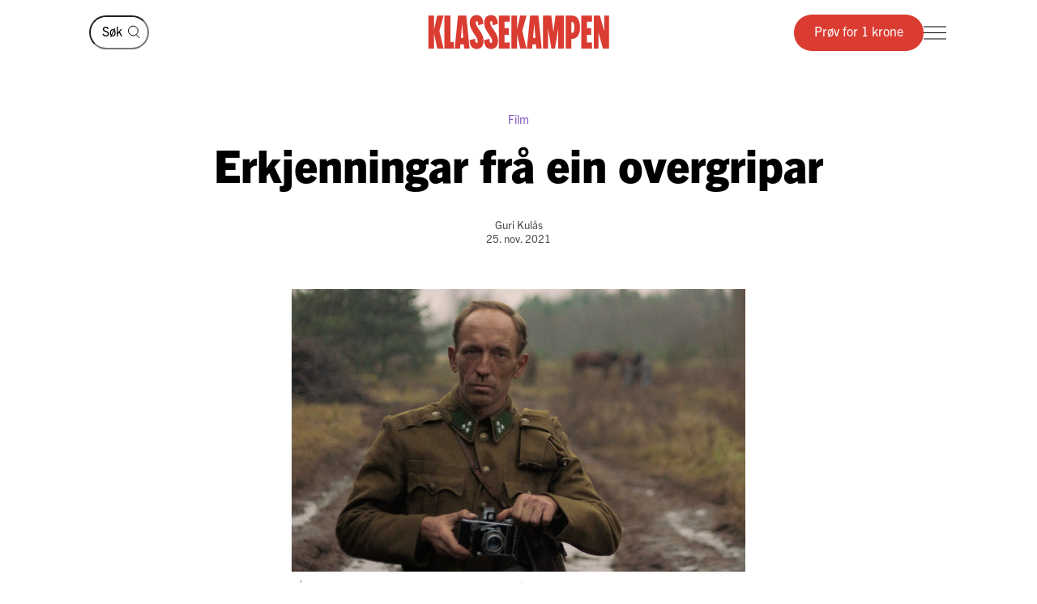

--- FILE ---
content_type: text/html; charset=utf-8
request_url: https://klassekampen.no/artikkel/2021-11-25/erkjenningar-fra-ein-overgripar
body_size: 25806
content:
<!DOCTYPE html><html lang="nb"><head><meta charSet="utf-8"/><meta name="viewport" content="width=device-width, initial-scale=1"/><meta name="mbl:login" content="0"/><title>Erkjenningar frå ein overgripar | Klassekampen</title><meta property="og:title" content="Erkjenningar frå ein overgripar"/><meta name="twitter:title" content="Erkjenningar frå ein overgripar | Klassekampen"/><meta name="description" content="Krigsfilm som faktisk fortener å bli kalla film."/><meta property="og:description" content="Krigsfilm som faktisk fortener å bli kalla film."/><meta name="twitter:description" content="Krigsfilm som faktisk fortener å bli kalla film."/><meta property="og:type" content="article"/><meta property="fb:app_id" content="473273586209925"/><meta name="image" content="https://cdn.sanity.io/images/u4eaiudq/production/f0eccdf37fefb13c20869ad7b42f0c20573b91d4-1713x1068.jpg?rect=0,85,1713,899&amp;w=1200&amp;h=630"/><meta property="og:image" content="https://cdn.sanity.io/images/u4eaiudq/production/f0eccdf37fefb13c20869ad7b42f0c20573b91d4-1713x1068.jpg?rect=0,85,1713,899&amp;w=1200&amp;h=630"/><meta property="twitter:image" content="https://cdn.sanity.io/images/u4eaiudq/production/f0eccdf37fefb13c20869ad7b42f0c20573b91d4-1713x1068.jpg?rect=0,85,1713,899&amp;w=1200&amp;h=630"/><meta property="og:image:width" content="1200"/><meta property="og:image:height" content="630"/><meta name="twitter:card" content="summary_large_image"/><meta name="twitter:site" content="@Klassekampen"/><script type="application/ld+json">{"@context":"https://schema.org","@type":"NewsArticle","datePublished":"2021-11-25T01:00:00Z","dateUpdated":"2024-11-11T12:35:12Z","headline":"Erkjenningar frå ein overgripar","description":"Krigsfilm som faktisk fortener å bli kalla film.","articleSection":"Kultur","image":{"@context":"https://schema.org","@type":"ImageObject","url":"https://cdn.sanity.io/images/u4eaiudq/production/f0eccdf37fefb13c20869ad7b42f0c20573b91d4-1713x1068.jpg?rect=0,85,1713,899&w=1200&h=630","width":1200,"height":630},"author":[{"@type":"Person","name":"Guri Kulås","url":"https://klassekampen.no/redaksjonen/guri-kulas"}],"isAccessibleForFree":false,"hasPart":{"@type":"WebPageElement","isAccessibleForFree":false,"cssSelector":".paywalled-content"}}</script><link rel="canonical" href="https://klassekampen.no/artikkel/2021-11-25/erkjenningar-fra-ein-overgripar"/><meta name="next-head-count" content="20"/><meta charSet="utf-8"/><meta name="apple-mobile-web-app-capable" content="no"/><meta name="apple-mobile-web-app-status-bar-style" content="black"/><meta name="color-scheme" content="light"/><link rel="shortcut icon" href="/static/icons/favicon-32x32.png"/><meta name="facebook-domain-verification" content="8imxir772nedptkrzad6jb06hjko9z"/><link rel="apple-touch-icon" sizes="180x180" href="/static/icons/apple-touch-icon.png"/><link rel="apple-touch-icon-precomposed" sizes="192x192" href="/static/icons/venstresidas_dagsavis_192x192.png"/><link rel="preload" href="/_next/static/css/667c41f690c093e0.css" as="style"/><link rel="stylesheet" href="/_next/static/css/667c41f690c093e0.css" data-n-g=""/><link rel="preload" href="/_next/static/css/2039a0117da86e7d.css" as="style"/><link rel="stylesheet" href="/_next/static/css/2039a0117da86e7d.css" data-n-p=""/><link rel="preload" href="/_next/static/css/cab467220ae6b07c.css" as="style"/><link rel="stylesheet" href="/_next/static/css/cab467220ae6b07c.css" data-n-p=""/><link rel="preload" href="/_next/static/css/774751fdb5ec911f.css" as="style"/><link rel="stylesheet" href="/_next/static/css/774751fdb5ec911f.css" data-n-p=""/><link rel="preload" href="/_next/static/css/235c2554f761207d.css" as="style"/><link rel="stylesheet" href="/_next/static/css/235c2554f761207d.css" data-n-p=""/><link rel="preload" href="/_next/static/css/99614fa85475ea6d.css" as="style"/><link rel="stylesheet" href="/_next/static/css/99614fa85475ea6d.css" data-n-p=""/><link rel="preload" href="/_next/static/css/2c32751137361b95.css" as="style"/><link rel="stylesheet" href="/_next/static/css/2c32751137361b95.css" data-n-p=""/><noscript data-n-css=""></noscript><script defer="" nomodule="" src="/_next/static/chunks/polyfills-c67a75d1b6f99dc8.js"></script><script src="/_next/static/chunks/webpack-84fedec6017f5500.js" defer=""></script><script src="/_next/static/chunks/framework-965025c8314df139.js" defer=""></script><script src="/_next/static/chunks/main-569db0ee3cc01ce0.js" defer=""></script><script src="/_next/static/chunks/pages/_app-92db058387a44e57.js" defer=""></script><script src="/_next/static/chunks/d54f3f0c-05952d56cb058eab.js" defer=""></script><script src="/_next/static/chunks/444-9af4f1e0a3ab6f76.js" defer=""></script><script src="/_next/static/chunks/31-392825100d7d5677.js" defer=""></script><script src="/_next/static/chunks/245-3b432cf3599ebe18.js" defer=""></script><script src="/_next/static/chunks/748-38abe70e38a091f2.js" defer=""></script><script src="/_next/static/chunks/859-4f33834a03e5e19b.js" defer=""></script><script src="/_next/static/chunks/690-7d8741a10d2b2106.js" defer=""></script><script src="/_next/static/chunks/839-bd7b60987774d461.js" defer=""></script><script src="/_next/static/chunks/689-4009a44552568cf2.js" defer=""></script><script src="/_next/static/chunks/147-aada00896f0205fa.js" defer=""></script><script src="/_next/static/chunks/227-d4afb4b433a4a9b4.js" defer=""></script><script src="/_next/static/chunks/547-787116f0b1d9700e.js" defer=""></script><script src="/_next/static/chunks/pages/artikkel/%5B%5B...params%5D%5D-c734cfac6436c8c0.js" defer=""></script><script src="/_next/static/rFO5Zjo3dW7a2eUHSCFB8/_buildManifest.js" defer=""></script><script src="/_next/static/rFO5Zjo3dW7a2eUHSCFB8/_ssgManifest.js" defer=""></script></head><body><noscript><iframe src="https://www.googletagmanager.com/ns.html?id=GTM-WCDDSJR"
height="0" width="0" style="display:none;visibility:hidden"></iframe></noscript><div id="__next"><main class="Page_feature-page__55t5A Page_feature-page--spaced-bottom__WPOEw"><nav class="Header_header__AAqUc" data-ignore-page-swipe="true"><div class="Styles_container__ORhdr Header_header__content__gcyvT"><a class="HeaderSearch_header-search__link__4dVC6" aria-label="Søk" href="/s%C3%B8k"><svg viewBox="0 0 15 17" style="width:15px;height:17px"><g><circle cx="6.42838" cy="7.07096" r="5.92838" class="Styles_icon__line__u86Yb"></circle><line x1="10.0684" y1="11.7187" x2="14.354" y2="16.0043" class="Styles_icon__line__u86Yb"></line></g></svg></a><form class="HeaderSearch_header-search__cWJUw"><input class="HeaderSearch_header-search__input__ngihg" type="search" placeholder="Søk" aria-label="Søk" value=""/><button class="HeaderSearch_header-search__button__TE8BQ" type="submit" aria-label="Søk" tabindex="-1"><svg viewBox="0 0 15 17" style="width:15px;height:17px"><g><circle cx="6.42838" cy="7.07096" r="5.92838" class="Styles_icon__line__u86Yb"></circle><line x1="10.0684" y1="11.7187" x2="14.354" y2="16.0043" class="Styles_icon__line__u86Yb"></line></g></svg></button></form><a class="Header_header__logo___eegL" href="/"><figure class="Styles_logo__idO_B Styles_logo--fluid__R8Bn3 Header_header__brand__0EPZb"><svg viewBox="0 0 201 39" class="Styles_logo__svg__epJZt Styles_logo__svg--large__aW1jC"><title>Klassekampen</title><path d="M183.903 37.9992H189.193V20.1763L193.992 38.0029H200.75V1.12608H195.46V18.8528L190.661 1.12608H183.903V37.9992ZM182.044 37.9992V31.2412H176.262V22.6237H181.06V15.13H176.262V7.88406H182.04V1.12608H169.992V37.9992H182.044ZM159.123 8.37206H160.002C161.326 8.37206 162.354 9.83974 162.354 14.4461C162.354 19.0007 161.326 20.5202 160.002 20.5202H159.123V8.37206ZM152.853 37.9992H159.123V27.2264H159.807C164.753 27.2264 168.62 23.4555 168.62 14.4461C168.62 5.09288 164.753 1.12608 159.807 1.12608H152.853V37.9992ZM127.584 37.9992H133.362V16.1097L136.889 37.9992H140.904L144.431 16.1097V37.9992H150.701V1.12608H141.496L139.144 19.3926L136.793 1.12608H127.588V37.9992H127.584ZM116.615 26.0027L117.939 9.79168L119.262 26.0027H116.615ZM109.758 37.9992H115.636L116.028 33.3485H119.846L120.238 37.9992H126.213L122.59 1.12238H113.384L109.758 37.9992ZM92.6186 37.9992H98.8886V21.4961L102.415 37.9992H109.369L104.715 18.265L109.366 1.12608H102.316L98.8886 16.6975V1.12608H92.6186V37.9992ZM78.7108 37.9992H90.7591V31.2412H84.9808V22.6237H89.7794V15.13H84.9808V7.88406H90.7591V1.12608H78.7108V37.9992ZM62.3038 28.6978C62.7918 36.3874 66.0266 38.5427 70.1894 38.5427C75.036 38.5427 77.8272 35.1156 77.8272 29.0416C77.8272 20.3723 69.0618 14.3019 69.0618 9.01162C69.0618 7.78794 69.7457 7.34801 70.3335 7.34801C71.4093 7.34801 71.853 8.76763 71.853 12.0505L77.6313 10.4349C77.1433 2.74533 74.0563 0.590027 70.0415 0.590027C65.2909 0.590027 62.4998 4.06514 62.4998 9.1595C62.4998 18.4166 71.365 24.243 71.365 30.1174C71.365 31.293 70.6811 31.781 70.0932 31.781C68.8696 31.781 68.3779 30.3614 68.3779 27.0785L62.3038 28.6978ZM46.2924 28.6978C46.7804 36.3874 50.0152 38.5427 54.178 38.5427C59.0246 38.5427 61.8158 35.1156 61.8158 29.0416C61.8158 20.3723 53.0504 14.3019 53.0504 9.01162C53.0504 7.78794 53.7343 7.34801 54.3222 7.34801C55.398 7.34801 55.8416 8.76763 55.8416 12.0505L61.6199 10.4349C61.1319 2.74533 58.045 0.590027 54.0301 0.590027C49.2795 0.590027 46.4884 4.06514 46.4884 9.1595C46.4884 18.4166 55.3536 24.243 55.3536 30.1174C55.3536 31.293 54.6697 31.781 54.0819 31.781C52.8582 31.781 52.3665 30.3614 52.3665 27.0785L46.2924 28.6978ZM36.6915 26.0027L38.015 9.79168L39.3385 26.0027H36.6915ZM29.8374 37.9992H35.7155L36.1074 33.3485H39.9263L40.3182 37.9992H46.2924L42.6694 1.12238H33.4641L29.8374 37.9992ZM18.4768 37.9992H28.9575V30.5092H25.0388V1.12608H18.4768V37.9992ZM0.75 1.12608V38.0029H7.01629V21.4961L10.5432 37.9992H17.4971L12.8426 18.265L17.4971 1.12608H10.4433L7.01629 16.6975V1.12608H0.75Z"></path></svg><svg viewBox="0 0 33 38" class="Styles_logo__svg__epJZt Styles_logo__svg--small__YXWPS"><path d="M6.29445 0L6.32962 13.3482L9.28344 0C9.28344 0 13.257 0 15.2262 0L11.112 17.0561L16.2109 37.82H9.63509L6.18896 22.2471V37.82H0V0H6.29445Z"></path><path d="M22.8921 0L22.9273 13.3482L25.9163 0C25.9163 0 29.8899 0 31.8591 0L27.7448 17.0561L32.8437 37.82H26.2327L22.7866 22.2471V37.82H16.5977V0H22.8921Z"></path></svg></figure></a><div class="Header_header__actions__1fc18"><button type="button" class="Header_header__toggle__RCy9x" aria-label="Meny" aria-expanded="false"><div class="Header_header__toggle-icon__Ryi0d"><span class="Header_header__toggle-line__Q8Pac Header_header__toggle-line--1__5ye3F"></span><span class="Header_header__toggle-line__Q8Pac Header_header__toggle-line--2__s6QBB"></span><span class="Header_header__toggle-line__Q8Pac Header_header__toggle-line--3__KtfBn"></span></div></button></div></div><div class="Menu_menu__JKc1s" data-animation="entered"></div></nav><div class="Page_feature-page__content__3b9bN"><div class="Styles_container__ORhdr"><article class="Styles_article__T5b0y Styles_article--kultur__Y2msX" id="full-article-2021-11-25__1000772197"><div><header class="Cover_cover__J15Ft"><span class="Cover_cover__subjects__ywmkx"><a class="Cover_cover__subject__f_svz Cover_cover__subject--link__GTuza" href="/kultur/film">Film</a></span><h1 class="Cover_cover__title__4XQ7o">Erkjenningar frå ein overgripar</h1><div class="Styles_article__byline__hMtHJ"><span class="Styles_article__authors__4v5GJ"><span class="Styles_article__author__8PZso "><a class="Styles_article__author__8PZso Styles_article__author--link__7eNJS" href="/redaksjonen/guri-kulas">Guri Kulås</a></span></span><a class="Styles_article__date__JzWx5" href="/utgave/2021-11-25/erkjenningar-fra-ein-overgripar"><time>25. nov. 2021</time></a></div><figure class="Cover_cover__main-image__HubUn Cover_cover__main-image--small__DQ1Nu"><div aria-labelledby="cover-caption" style="--color:#392B23"><img src="https://cdn.sanity.io/images/u4eaiudq/production/f0eccdf37fefb13c20869ad7b42f0c20573b91d4-1713x1068.jpg?w=1600&amp;q=75&amp;auto=format" alt=""/></div><figcaption class="Styles_caption__L4Peu Cover_cover__caption__pWWxM" id="cover-caption"><span class="Styles_caption__truncated__vi85t">FÅMÆLT STORSPEL: Semetka (Ferenc Szabó) får som soldat og observatør skuldkjensle for krigsovergrep. FOTO: AWE<!-- --> <span class="Styles_caption__photographer__3O2Vy"></span></span><span class="Styles_caption__text__ZF0fA">FÅMÆLT STORSPEL: Semetka (Ferenc Szabó) får som soldat og observatør skuldkjensle for krigsovergrep. FOTO: AWE<!-- --> <span class="Styles_caption__photographer__3O2Vy"></span></span></figcaption></figure></header><div class="Save_save-article__POw_D"></div><div id="full-article-content-2021-11-25__1000772197"><div class="paywalled-content"><div class="Styles_article__content__1Su1y"></div><div class="Styles_article__content__1Su1y"><section class="ReviewBox_review-box__FR5jM ReviewBox_review-box--kultur__K3ba_ ReviewBox_review-box--no-image__m6_tt"><div class="ReviewBox_review-box__content__DReN3"><span class="StarRating_star-rating__KHpZP ReviewBox_review-box__stars__4LD_f" aria-label="Karakter 5 av 6"><svg viewBox="0 0 18 17" style="width:18px;height:17px"><path d="M9 1L10.7961 6.52786H16.6085L11.9062 9.94427L13.7023 15.4721L9 12.0557L4.29772 15.4721L6.09383 9.94427L1.39155 6.52786H7.20389L9 1Z" stroke-linejoin="round" class="Styles_icon__line__u86Yb Styles_icon__line--fill__0Nkcf"></path></svg><svg viewBox="0 0 18 17" style="width:18px;height:17px"><path d="M9 1L10.7961 6.52786H16.6085L11.9062 9.94427L13.7023 15.4721L9 12.0557L4.29772 15.4721L6.09383 9.94427L1.39155 6.52786H7.20389L9 1Z" stroke-linejoin="round" class="Styles_icon__line__u86Yb Styles_icon__line--fill__0Nkcf"></path></svg><svg viewBox="0 0 18 17" style="width:18px;height:17px"><path d="M9 1L10.7961 6.52786H16.6085L11.9062 9.94427L13.7023 15.4721L9 12.0557L4.29772 15.4721L6.09383 9.94427L1.39155 6.52786H7.20389L9 1Z" stroke-linejoin="round" class="Styles_icon__line__u86Yb Styles_icon__line--fill__0Nkcf"></path></svg><svg viewBox="0 0 18 17" style="width:18px;height:17px"><path d="M9 1L10.7961 6.52786H16.6085L11.9062 9.94427L13.7023 15.4721L9 12.0557L4.29772 15.4721L6.09383 9.94427L1.39155 6.52786H7.20389L9 1Z" stroke-linejoin="round" class="Styles_icon__line__u86Yb Styles_icon__line--fill__0Nkcf"></path></svg><svg viewBox="0 0 18 17" style="width:18px;height:17px"><path d="M9 1L10.7961 6.52786H16.6085L11.9062 9.94427L13.7023 15.4721L9 12.0557L4.29772 15.4721L6.09383 9.94427L1.39155 6.52786H7.20389L9 1Z" stroke-linejoin="round" class="Styles_icon__line__u86Yb Styles_icon__line--fill__0Nkcf"></path></svg><svg viewBox="0 0 18 17" style="width:18px;height:17px"><g opacity="0.3"><path d="M9 1L10.7961 6.52786H16.6085L11.9062 9.94427L13.7023 15.4721L9 12.0557L4.29772 15.4721L6.09383 9.94427L1.39155 6.52786H7.20389L9 1Z" stroke-linejoin="round" class="Styles_icon__line__u86Yb"></path></g></svg></span><h2 class="ReviewBox_review-box__title__sKpWW">(Természetes fény, Frankrike/ Tyskland/ Ungarn, 2021)</h2><div class="ReviewBox_review-box__description__vIH9q"><p class="ReviewBox_review-box__info__SNBtv">Regi og manus: Dénes Nagy, basert på Pál Závadas roman.</p><p class="ReviewBox_review-box__info__SNBtv">Med: Ferenc Szabó, László Bajkó, Tamás Garbacz.</p><p class="ReviewBox_review-box__info__SNBtv">Lengde: 1 t. 43 min.</p><p class="ReviewBox_review-box__info__SNBtv">Vist på: Kino.</p></div></div></section><p class="Styles_article__text__uU94g"><strong>Ungarske Denés Nagy</strong> vann regiprisen på Berlinalen i år med andre verdskrig-dramaet «Natural Light». Filmen <em>kunne</em> vore aktuell for ein økumenisk pris – som heidrar allment etisk innhald meir enn uttrykk – men juryen gjorde rett i å framheva regien. Her er det forma som ber bodskapen.</p></div></div><div class="Styles_paywall__NUrBO"><div class="Styles_paywall__wrapper__Ncq8_"><h2 class="Styles_paywall__title__9fyJO">Du må være abonnent for å lese denne artikkelen</h2><div class="Styles_paywall__animation-wrapper__j_QuE"><div class="Styles_paywall__animation__MP2xQ" data-animation="entered"><div class="Styles_paywall__content__PH3ZE"><div class="Styles_paywall__preamble__JkXg9"></div><div class="Styles_paywall__action__By3_3"><a class="Styles_button__q35eD Styles_button--primary__zlK_2 Styles_button--medium__8xd0D Styles_paywall__button__oslfX" href="/abonnement">Bli abonnent</a></div></div></div></div><svg width="56" height="15" viewBox="0 0 56 15" fill="none" xmlns="http://www.w3.org/2000/svg" class="Styles_paywall__vipps__zDAoh"><path d="M2.81392 0.282227L5.20575 7.27012L7.55068 0.282227H10.3177L6.19062 10.6468H4.12708L0 0.282227H2.81392Z" fill="currentColor"></path><path d="M16.5558 9.00459C18.291 9.00459 19.2759 8.16042 20.2139 6.94105C20.7297 6.28447 21.3863 6.14378 21.8553 6.51897C22.3243 6.89415 22.3712 7.59764 21.8553 8.25422C20.4952 10.0364 18.76 11.115 16.5558 11.115C14.1639 11.115 12.0535 9.80187 10.5996 7.50384C10.1775 6.89416 10.2713 6.23757 10.7403 5.90928C11.2093 5.58099 11.9128 5.72169 12.3349 6.37827C13.3666 7.92593 14.7736 9.00459 16.5558 9.00459ZM19.7918 3.23606C19.7918 4.08024 19.1352 4.64302 18.3848 4.64302C17.6344 4.64302 16.9778 4.08024 16.9778 3.23606C16.9778 2.39189 17.6344 1.8291 18.3848 1.8291C19.1352 1.8291 19.7918 2.43878 19.7918 3.23606Z" fill="currentColor"></path><path d="M26.4046 0.281392V1.68835C27.1081 0.70348 28.1868 0 29.7813 0C31.798 0 34.1429 1.68835 34.1429 5.29955C34.1429 9.09834 31.8918 10.9274 29.5468 10.9274C28.3275 10.9274 27.2019 10.4584 26.3577 9.28593V14.2572H23.8252V0.281392H26.4046ZM26.4046 5.44024C26.4046 7.55068 27.624 8.67625 28.984 8.67625C30.2972 8.67625 31.6104 7.64448 31.6104 5.44024C31.6104 3.2829 30.2972 2.25114 28.984 2.25114C27.6709 2.25114 26.4046 3.23601 26.4046 5.44024Z" fill="currentColor"></path><path d="M38.598 0.281392V1.68835C39.3015 0.70348 40.3801 0 41.9747 0C43.9913 0 46.3363 1.68835 46.3363 5.29955C46.3363 9.09834 44.0851 10.9274 41.7402 10.9274C40.5208 10.9274 39.3953 10.4584 38.5511 9.28593V14.2572H36.0186V0.281392H38.598ZM38.598 5.44024C38.598 7.55068 39.8173 8.67625 41.1774 8.67625C42.4906 8.67625 43.8037 7.64448 43.8037 5.44024C43.8037 3.2829 42.4906 2.25114 41.1774 2.25114C39.8173 2.25114 38.598 3.23601 38.598 5.44024Z" fill="currentColor"></path><path d="M51.7297 0C53.8402 0 55.3409 0.984872 55.9975 3.4236L53.6995 3.79879C53.6526 2.57943 52.9022 2.15734 51.7766 2.15734C50.9324 2.15734 50.2759 2.53253 50.2759 3.14221C50.2759 3.6112 50.6041 4.08018 51.589 4.26778L53.3243 4.59607C55.0126 4.92436 55.9506 6.04992 55.9506 7.55068C55.9506 9.80182 53.9339 10.9274 52.0111 10.9274C49.9945 10.9274 47.7433 9.89561 47.415 7.36309L49.7131 6.9879C49.8538 8.30106 50.651 8.77005 51.9642 8.77005C52.9491 8.77005 53.6057 8.39486 53.6057 7.78517C53.6057 7.22239 53.2774 6.8003 52.1987 6.61271L50.6041 6.33132C48.9158 6.00303 47.884 4.83056 47.884 3.3298C47.9309 0.984871 50.0414 0 51.7297 0Z" fill="currentColor"></path></svg></div><svg width="56" height="15" viewBox="0 0 56 15" fill="none" xmlns="http://www.w3.org/2000/svg" class="Styles_paywall__vipps__zDAoh Styles_paywall__vipps--mobile__iXxl4"><path d="M2.81392 0.282227L5.20575 7.27012L7.55068 0.282227H10.3177L6.19062 10.6468H4.12708L0 0.282227H2.81392Z" fill="currentColor"></path><path d="M16.5558 9.00459C18.291 9.00459 19.2759 8.16042 20.2139 6.94105C20.7297 6.28447 21.3863 6.14378 21.8553 6.51897C22.3243 6.89415 22.3712 7.59764 21.8553 8.25422C20.4952 10.0364 18.76 11.115 16.5558 11.115C14.1639 11.115 12.0535 9.80187 10.5996 7.50384C10.1775 6.89416 10.2713 6.23757 10.7403 5.90928C11.2093 5.58099 11.9128 5.72169 12.3349 6.37827C13.3666 7.92593 14.7736 9.00459 16.5558 9.00459ZM19.7918 3.23606C19.7918 4.08024 19.1352 4.64302 18.3848 4.64302C17.6344 4.64302 16.9778 4.08024 16.9778 3.23606C16.9778 2.39189 17.6344 1.8291 18.3848 1.8291C19.1352 1.8291 19.7918 2.43878 19.7918 3.23606Z" fill="currentColor"></path><path d="M26.4046 0.281392V1.68835C27.1081 0.70348 28.1868 0 29.7813 0C31.798 0 34.1429 1.68835 34.1429 5.29955C34.1429 9.09834 31.8918 10.9274 29.5468 10.9274C28.3275 10.9274 27.2019 10.4584 26.3577 9.28593V14.2572H23.8252V0.281392H26.4046ZM26.4046 5.44024C26.4046 7.55068 27.624 8.67625 28.984 8.67625C30.2972 8.67625 31.6104 7.64448 31.6104 5.44024C31.6104 3.2829 30.2972 2.25114 28.984 2.25114C27.6709 2.25114 26.4046 3.23601 26.4046 5.44024Z" fill="currentColor"></path><path d="M38.598 0.281392V1.68835C39.3015 0.70348 40.3801 0 41.9747 0C43.9913 0 46.3363 1.68835 46.3363 5.29955C46.3363 9.09834 44.0851 10.9274 41.7402 10.9274C40.5208 10.9274 39.3953 10.4584 38.5511 9.28593V14.2572H36.0186V0.281392H38.598ZM38.598 5.44024C38.598 7.55068 39.8173 8.67625 41.1774 8.67625C42.4906 8.67625 43.8037 7.64448 43.8037 5.44024C43.8037 3.2829 42.4906 2.25114 41.1774 2.25114C39.8173 2.25114 38.598 3.23601 38.598 5.44024Z" fill="currentColor"></path><path d="M51.7297 0C53.8402 0 55.3409 0.984872 55.9975 3.4236L53.6995 3.79879C53.6526 2.57943 52.9022 2.15734 51.7766 2.15734C50.9324 2.15734 50.2759 2.53253 50.2759 3.14221C50.2759 3.6112 50.6041 4.08018 51.589 4.26778L53.3243 4.59607C55.0126 4.92436 55.9506 6.04992 55.9506 7.55068C55.9506 9.80182 53.9339 10.9274 52.0111 10.9274C49.9945 10.9274 47.7433 9.89561 47.415 7.36309L49.7131 6.9879C49.8538 8.30106 50.651 8.77005 51.9642 8.77005C52.9491 8.77005 53.6057 8.39486 53.6057 7.78517C53.6057 7.22239 53.2774 6.8003 52.1987 6.61271L50.6041 6.33132C48.9158 6.00303 47.884 4.83056 47.884 3.3298C47.9309 0.984871 50.0414 0 51.7297 0Z" fill="currentColor"></path></svg><p class="Styles_paywall__login___f_MB">Allerede abonnent?<!-- --> <a href="https://klassekampen.no/api//login?returnUrl=https%3A%2F%2Fklassekampen.no" class="Styles_paywall__link__1ujLy">Logg inn</a></p></div></div></div></article></div><section class="Styles_article-list__8MK7u Styles_article-list--first__YLOX_ Styles_article-list--grid-3__fgF_7 Styles_article-list--related__wVFmA Styles_article-list--kultur___Fae2"><header class="Styles_container__ORhdr Styles_article-list__header__wh8kT"><h2 class="Styles_article-list__main-title__sbH0i">Film</h2></header><div class="Styles_container__ORhdr Styles_article-list__list__58vOH"><a class="Styles_article-list__item__JoqFZ Styles_article-list__item--film__TcaVf Styles_article-list__item--review__EgWHZ article-2026-01-16__912ad7c9-7c96-42a9-89ee-327a5f9d6256" style="--background:#18251E;--muted:#0A5C32;--promoted:#C8F9E0;--light:#E5FAEF" href="/artikkel/2026-01-16/skakk-film-om-kroppsskam"><div class="Styles_aspect-ratio-image__6bCxc Styles_article-list__image__Q5Bo1"><img src="https://cdn.sanity.io/images/u4eaiudq/production/f3ff9a7531102cedb5a9fedf0d03019e97b2a9b0-2600x1089.jpg?rect=483,0,1634,1089&amp;w=1200&amp;h=800&amp;q=75&amp;auto=format" alt="" class="Styles_aspect-ratio-image__image__U79Jc" width="1200" height="800"/><span class="Styles_aspect-ratio-image__aspect-ratio__rHY1n" style="padding-top:calc(100% / 1.5);background-image:url([data-uri])"></span></div><div class="Styles_article-list__content__ROUXY"><div class="Styles_article-list__meta__MDEkF"><span class="Styles_article-list__subject__Rlav5">Barnefilm</span><time class="Styles_article-list__date__uAfFk">16. jan.</time></div><h3 class="Styles_article-list__title__oruLz">Leve stort</h3><span class="StarRating_star-rating__KHpZP Styles_article-list__rating__G7_1n" aria-label="Karakter 4 av 6"><svg viewBox="0 0 18 17" style="width:18px;height:17px"><path d="M9 1L10.7961 6.52786H16.6085L11.9062 9.94427L13.7023 15.4721L9 12.0557L4.29772 15.4721L6.09383 9.94427L1.39155 6.52786H7.20389L9 1Z" stroke-linejoin="round" class="Styles_icon__line__u86Yb Styles_icon__line--fill__0Nkcf"></path></svg><svg viewBox="0 0 18 17" style="width:18px;height:17px"><path d="M9 1L10.7961 6.52786H16.6085L11.9062 9.94427L13.7023 15.4721L9 12.0557L4.29772 15.4721L6.09383 9.94427L1.39155 6.52786H7.20389L9 1Z" stroke-linejoin="round" class="Styles_icon__line__u86Yb Styles_icon__line--fill__0Nkcf"></path></svg><svg viewBox="0 0 18 17" style="width:18px;height:17px"><path d="M9 1L10.7961 6.52786H16.6085L11.9062 9.94427L13.7023 15.4721L9 12.0557L4.29772 15.4721L6.09383 9.94427L1.39155 6.52786H7.20389L9 1Z" stroke-linejoin="round" class="Styles_icon__line__u86Yb Styles_icon__line--fill__0Nkcf"></path></svg><svg viewBox="0 0 18 17" style="width:18px;height:17px"><path d="M9 1L10.7961 6.52786H16.6085L11.9062 9.94427L13.7023 15.4721L9 12.0557L4.29772 15.4721L6.09383 9.94427L1.39155 6.52786H7.20389L9 1Z" stroke-linejoin="round" class="Styles_icon__line__u86Yb Styles_icon__line--fill__0Nkcf"></path></svg><svg viewBox="0 0 18 17" style="width:18px;height:17px"><g opacity="0.3"><path d="M9 1L10.7961 6.52786H16.6085L11.9062 9.94427L13.7023 15.4721L9 12.0557L4.29772 15.4721L6.09383 9.94427L1.39155 6.52786H7.20389L9 1Z" stroke-linejoin="round" class="Styles_icon__line__u86Yb"></path></g></svg><svg viewBox="0 0 18 17" style="width:18px;height:17px"><g opacity="0.3"><path d="M9 1L10.7961 6.52786H16.6085L11.9062 9.94427L13.7023 15.4721L9 12.0557L4.29772 15.4721L6.09383 9.94427L1.39155 6.52786H7.20389L9 1Z" stroke-linejoin="round" class="Styles_icon__line__u86Yb"></path></g></svg></span><p class="Styles_article-list__preamble__dWbAo">«Leve stort» forteller både grotesk og sjarmerende om overvektig tenåring med problemer – og gode venner.</p></div></a><a class="Styles_article-list__item__JoqFZ Styles_article-list__item--film__TcaVf Styles_article-list__item--review__EgWHZ article-2026-01-15__4c92f115-9967-4a37-b37e-d7ef98a558a6" style="--background:#241B19;--muted:#5C1B0A;--promoted:#F9D2C8;--light:#FAE9E5" href="/artikkel/2026-01-15/gjer-diplomati-stort-igjen"><div class="Styles_aspect-ratio-image__6bCxc Styles_article-list__image__Q5Bo1"><img src="https://cdn.sanity.io/images/u4eaiudq/production/9fbb946308fd7ab237f5ece48df754c702030903-2600x2000.jpg?rect=0,134,2600,1733&amp;w=1200&amp;h=800&amp;q=75&amp;auto=format" alt="" class="Styles_aspect-ratio-image__image__U79Jc" width="1200" height="800"/><span class="Styles_aspect-ratio-image__aspect-ratio__rHY1n" style="padding-top:calc(100% / 1.5);background-image:url([data-uri])"></span></div><div class="Styles_article-list__content__ROUXY"><div class="Styles_article-list__meta__MDEkF"><span class="Styles_article-list__subject__Rlav5">Film</span><time class="Styles_article-list__date__uAfFk">15. jan.</time></div><h3 class="Styles_article-list__title__oruLz">Helsinki­effekten</h3><span class="StarRating_star-rating__KHpZP Styles_article-list__rating__G7_1n" aria-label="Karakter 4 av 6"><svg viewBox="0 0 18 17" style="width:18px;height:17px"><path d="M9 1L10.7961 6.52786H16.6085L11.9062 9.94427L13.7023 15.4721L9 12.0557L4.29772 15.4721L6.09383 9.94427L1.39155 6.52786H7.20389L9 1Z" stroke-linejoin="round" class="Styles_icon__line__u86Yb Styles_icon__line--fill__0Nkcf"></path></svg><svg viewBox="0 0 18 17" style="width:18px;height:17px"><path d="M9 1L10.7961 6.52786H16.6085L11.9062 9.94427L13.7023 15.4721L9 12.0557L4.29772 15.4721L6.09383 9.94427L1.39155 6.52786H7.20389L9 1Z" stroke-linejoin="round" class="Styles_icon__line__u86Yb Styles_icon__line--fill__0Nkcf"></path></svg><svg viewBox="0 0 18 17" style="width:18px;height:17px"><path d="M9 1L10.7961 6.52786H16.6085L11.9062 9.94427L13.7023 15.4721L9 12.0557L4.29772 15.4721L6.09383 9.94427L1.39155 6.52786H7.20389L9 1Z" stroke-linejoin="round" class="Styles_icon__line__u86Yb Styles_icon__line--fill__0Nkcf"></path></svg><svg viewBox="0 0 18 17" style="width:18px;height:17px"><path d="M9 1L10.7961 6.52786H16.6085L11.9062 9.94427L13.7023 15.4721L9 12.0557L4.29772 15.4721L6.09383 9.94427L1.39155 6.52786H7.20389L9 1Z" stroke-linejoin="round" class="Styles_icon__line__u86Yb Styles_icon__line--fill__0Nkcf"></path></svg><svg viewBox="0 0 18 17" style="width:18px;height:17px"><g opacity="0.3"><path d="M9 1L10.7961 6.52786H16.6085L11.9062 9.94427L13.7023 15.4721L9 12.0557L4.29772 15.4721L6.09383 9.94427L1.39155 6.52786H7.20389L9 1Z" stroke-linejoin="round" class="Styles_icon__line__u86Yb"></path></g></svg><svg viewBox="0 0 18 17" style="width:18px;height:17px"><g opacity="0.3"><path d="M9 1L10.7961 6.52786H16.6085L11.9062 9.94427L13.7023 15.4721L9 12.0557L4.29772 15.4721L6.09383 9.94427L1.39155 6.52786H7.20389L9 1Z" stroke-linejoin="round" class="Styles_icon__line__u86Yb"></path></g></svg></span><p class="Styles_article-list__preamble__dWbAo">Inderleg og komisk om Helsinkikonferansen 1975.</p></div></a><a class="Styles_article-list__item__JoqFZ Styles_article-list__item--film__TcaVf Styles_article-list__item--review__EgWHZ article-2026-01-15__efb74ce7-f56e-4c85-9827-64fc7eb6f213" style="--background:#251E18;--muted:#5C300A;--promoted:#F9DEC8;--light:#FBEFE4" href="/artikkel/2026-01-15/kan-slasher-bli-satire"><div class="Styles_aspect-ratio-image__6bCxc Styles_article-list__image__Q5Bo1"><img src="https://cdn.sanity.io/images/u4eaiudq/production/86be0a68dc86aee98ac5c149d2cdaaaca95a2b74-2000x1333.jpg?w=1200&amp;h=800&amp;q=75&amp;auto=format" alt="" class="Styles_aspect-ratio-image__image__U79Jc" width="1200" height="800"/><span class="Styles_aspect-ratio-image__aspect-ratio__rHY1n" style="padding-top:calc(100% / 1.5);background-image:url([data-uri])"></span></div><div class="Styles_article-list__content__ROUXY"><div class="Styles_article-list__meta__MDEkF"><span class="Styles_article-list__subject__Rlav5">Film</span><time class="Styles_article-list__date__uAfFk">15. jan.</time></div><h3 class="Styles_article-list__title__oruLz">28 Years Later: The Bone ­Temple</h3><span class="StarRating_star-rating__KHpZP Styles_article-list__rating__G7_1n" aria-label="Karakter 3 av 6"><svg viewBox="0 0 18 17" style="width:18px;height:17px"><path d="M9 1L10.7961 6.52786H16.6085L11.9062 9.94427L13.7023 15.4721L9 12.0557L4.29772 15.4721L6.09383 9.94427L1.39155 6.52786H7.20389L9 1Z" stroke-linejoin="round" class="Styles_icon__line__u86Yb Styles_icon__line--fill__0Nkcf"></path></svg><svg viewBox="0 0 18 17" style="width:18px;height:17px"><path d="M9 1L10.7961 6.52786H16.6085L11.9062 9.94427L13.7023 15.4721L9 12.0557L4.29772 15.4721L6.09383 9.94427L1.39155 6.52786H7.20389L9 1Z" stroke-linejoin="round" class="Styles_icon__line__u86Yb Styles_icon__line--fill__0Nkcf"></path></svg><svg viewBox="0 0 18 17" style="width:18px;height:17px"><path d="M9 1L10.7961 6.52786H16.6085L11.9062 9.94427L13.7023 15.4721L9 12.0557L4.29772 15.4721L6.09383 9.94427L1.39155 6.52786H7.20389L9 1Z" stroke-linejoin="round" class="Styles_icon__line__u86Yb Styles_icon__line--fill__0Nkcf"></path></svg><svg viewBox="0 0 18 17" style="width:18px;height:17px"><g opacity="0.3"><path d="M9 1L10.7961 6.52786H16.6085L11.9062 9.94427L13.7023 15.4721L9 12.0557L4.29772 15.4721L6.09383 9.94427L1.39155 6.52786H7.20389L9 1Z" stroke-linejoin="round" class="Styles_icon__line__u86Yb"></path></g></svg><svg viewBox="0 0 18 17" style="width:18px;height:17px"><g opacity="0.3"><path d="M9 1L10.7961 6.52786H16.6085L11.9062 9.94427L13.7023 15.4721L9 12.0557L4.29772 15.4721L6.09383 9.94427L1.39155 6.52786H7.20389L9 1Z" stroke-linejoin="round" class="Styles_icon__line__u86Yb"></path></g></svg><svg viewBox="0 0 18 17" style="width:18px;height:17px"><g opacity="0.3"><path d="M9 1L10.7961 6.52786H16.6085L11.9062 9.94427L13.7023 15.4721L9 12.0557L4.29772 15.4721L6.09383 9.94427L1.39155 6.52786H7.20389L9 1Z" stroke-linejoin="round" class="Styles_icon__line__u86Yb"></path></g></svg></span><p class="Styles_article-list__preamble__dWbAo">Den politiske allegorien gjorde «28 Years Later» banal. I oppfølgjaren er valden til hinder for ideane.</p></div></a></div><footer class="Styles_article-list__more__mrP26"><a class="Styles_button__q35eD Styles_button--medium__8xd0D Styles_article-list__button__f6L6U" href="/kultur/film">Se mer</a></footer></section></div><footer class="Styles_container__ORhdr Footer_footer__hfES8"><div><!-- “If you can't make it good, make it BIG. If you can't make it big, make it RED!” — Paul Rand --></div><div class="Footer_footer__wrapper__jNVTR"><div class="Footer_footer__content__XWHt_"><nav class="Footer_footer__links__4dIeS"><a class="Footer_footer__link__ygLnC Footer_footer__link--promoted__RDZlR" href="/kontakt">Ta kontakt</a><a class="Footer_footer__link__ygLnC Footer_footer__link--promoted__RDZlR" href="https://undefined/login?to=%2Fmin_side">Min side</a><a class="Footer_footer__link__ygLnC Footer_footer__link--promoted__RDZlR" href="/side/personvern">Personvernerklæring</a><a class="Footer_footer__link__ygLnC Footer_footer__link--promoted__RDZlR" href="/side/apenhetslov">Åpenhetsloven</a><a class="Footer_footer__link__ygLnC Footer_footer__link--promoted__RDZlR" href="/side/abonnementsvilkar">Abonnementsvilkår</a></nav><div><a href="tel:21093000" class="Footer_footer__info__HSXmi"><svg viewBox="0 0 25 26" style="width:25px;height:26px" class="Footer_footer__icon__3JHIU"><circle cx="8.70435" cy="8.07282" r="6.29243" class="Styles_icon__line__u86Yb" vector-effect="non-scaling-stroke"></circle><path d="M17.7553 8.07397H25.0006" class="Styles_icon__line__u86Yb" vector-effect="non-scaling-stroke"></path><path d="M17.5252 5.98267L22.5626 0.945269" class="Styles_icon__line__u86Yb" vector-effect="non-scaling-stroke"></path><path d="M17.5252 10.277L22.5626 15.3144" class="Styles_icon__line__u86Yb" vector-effect="non-scaling-stroke"></path><path d="M1 25.7341V16.6775H15.9433V25.7341" class="Styles_icon__line__u86Yb" vector-effect="non-scaling-stroke"></path><path d="M4.17041 25.7341V16.6775H12.7742V25.7341" class="Styles_icon__line__u86Yb" vector-effect="non-scaling-stroke"></path></svg>Sentralbord: 21 09 30 00<svg viewBox="0 0 10 16" style="width:10px;height:16px" class="Footer_footer__chevron__pOF0o"><path d="M1 1L7.98677 7.98677L1 14.9735" class="Styles_icon__line__u86Yb"></path></svg></a><a href="tel:21093001" class="Footer_footer__info__HSXmi"><svg viewBox="0 0 25 26" style="width:25px;height:26px" class="Footer_footer__icon__3JHIU"><circle cx="8.70435" cy="8.07282" r="6.29243" class="Styles_icon__line__u86Yb" vector-effect="non-scaling-stroke"></circle><path d="M17.7553 8.07397H25.0006" class="Styles_icon__line__u86Yb" vector-effect="non-scaling-stroke"></path><path d="M17.5252 5.98267L22.5626 0.945269" class="Styles_icon__line__u86Yb" vector-effect="non-scaling-stroke"></path><path d="M17.5252 10.277L22.5626 15.3144" class="Styles_icon__line__u86Yb" vector-effect="non-scaling-stroke"></path><path d="M1 25.7341V16.6775H15.9433V25.7341" class="Styles_icon__line__u86Yb" vector-effect="non-scaling-stroke"></path><path d="M4.17041 25.7341V16.6775H12.7742V25.7341" class="Styles_icon__line__u86Yb" vector-effect="non-scaling-stroke"></path></svg>Kundeservice: 21 09 30 01<svg viewBox="0 0 10 16" style="width:10px;height:16px" class="Footer_footer__chevron__pOF0o"><path d="M1 1L7.98677 7.98677L1 14.9735" class="Styles_icon__line__u86Yb"></path></svg></a><a href="mailto:klassekampen@klassekampen.no" target="_blank" rel="noopener noreferrer" class="Footer_footer__info__HSXmi"><svg viewBox="0 0 27 27" style="width:27px;height:27px" class="Footer_footer__icon__3JHIU"><path d="M11.2165 15.8107L25.7341 1.29304M6.74946 17.0519L3.77148 20.0298M9.35561 17.6723L4.3923 22.6356M9.97527 20.2781L6.99729 23.256M26 1L16.2483 25L11.2413 15.7589L2 10.7517L26 1Z" vector-effect="non-scaling-stroke" class="Styles_icon__line__u86Yb"></path></svg>klassekampen@klassekampen.no<svg viewBox="0 0 10 16" style="width:10px;height:16px" class="Footer_footer__chevron__pOF0o"><path d="M1 1L7.98677 7.98677L1 14.9735" class="Styles_icon__line__u86Yb"></path></svg></a><div class="Footer_footer__info__HSXmi Footer_footer__info--collapse__0hLUj"><button type="button" class="Footer_footer__toggle__ogC6b"><svg viewBox="0 0 18 22" style="width:18px;height:22px" class="Footer_footer__icon__3JHIU"><path d="M14.9622 3.39135C11.7593 0.202884 6.57981 0.202884 3.39135 3.39135C0.202884 6.57981 0.202884 11.7593 3.39135 14.9622L9.17675 20.7476L14.9622 14.9622C18.1506 11.7737 18.1506 6.59424 14.9622 3.39135ZM9.17675 11.2254C8.05141 11.2254 7.12806 10.3165 7.12806 9.17675C7.12806 8.03698 8.03698 7.12806 9.17675 7.12806C10.3165 7.12806 11.2254 8.03698 11.2254 9.17675C11.2254 10.3165 10.3165 11.2254 9.17675 11.2254Z" class="Styles_icon__line__u86Yb" stroke-miterlimit="10" vector-effect="non-scaling-stroke"></path></svg>Adresse<svg viewBox="0 0 10 16" style="width:10px;height:16px" class="Footer_footer__chevron__pOF0o Footer_footer__chevron--collapsed__fdR4G"><path d="M1 1L7.98677 7.98677L1 14.9735" class="Styles_icon__line__u86Yb"></path></svg></button><div class="Footer_footer__address__He9zo">Grønland 4<br/>Boks 9257 Grønland<br/>0134 Oslo<br/>Orgnr: 925 350 605</div></div></div><div class="Footer_footer__disclaimer__3u5Dr Footer_footer__disclaimer--desktop__pkoQH"><div>Klassekampen arbeider etter<!-- --> <a href="https://presse.no/pfu/etiske-regler/vaer-varsom-plakaten/" target="_blank" rel="noopener noreferrer" class="Footer_footer__link__ygLnC">Vær Varsom-plakatens regler</a> <!-- -->for god presseskikk.<br/>Ansvarlig redaktør er<!-- --> <a href="mailto:" class="Footer_footer__link__ygLnC"></a>.</div><a href="https://presse.no/pfu/etiske-regler/redaktorplakaten/" target="_blank" rel="noopener noreferrer" class="Footer_footer__badge__gfeTG"><svg viewBox="0 0 66 66" style="fill:currentColor;display:block;width:100px"><title>Logo: Redaktøransvar</title><path d="M19.2756 55.3619C19.2756 55.3619 24.8268 59.2517 33 59.2517C41.1731 59.2517 46.7243 55.3619 46.7243 55.3619V40.2007L33.7413 14.329V37.4507L35.0613 39.9293L33.018 43.3306L30.9748 39.9293L32.2948 37.4507V14.3471L19.3117 39.9474V55.3619H19.2756Z"></path><path d="M33 66C14.8093 66 0 51.1825 0 32.9819H1.10301C1.10301 50.5855 15.406 64.8964 33 64.8964C50.594 64.8964 64.897 50.5855 64.897 32.9819H66C66 51.1825 51.1907 66 33 66Z"></path><path d="M32.9999 59.3783C18.4438 59.3783 6.61803 47.5279 6.61803 32.9819H6.88926C6.88926 47.3832 18.6065 59.1069 32.9999 59.1069C47.3934 59.1069 59.1106 47.3832 59.1106 32.9819H59.3819C59.3819 47.546 47.538 59.3783 32.9999 59.3783Z"></path><path d="M0.180821 28.5855L0.560547 26.7039C0.705204 26.0164 1.0126 25.4736 1.48274 25.1661C1.89863 24.8766 2.45918 24.7861 3.1463 24.9309L3.20055 24.949C4.1589 25.148 4.64712 25.6907 4.86411 26.3421L7.66685 25.6907L7.37753 27.1019L4.91835 27.6447L4.80986 28.2055L7.07013 28.6578L6.81698 29.9243L0.180821 28.5855ZM3.81534 27.4638C3.96 26.7763 3.61644 26.3421 2.96548 26.1973C2.26027 26.0526 1.84438 26.3601 1.69972 27.0657L1.60931 27.5361L3.70685 27.9522L3.81534 27.4638Z"></path><path d="M1.89864 21.7649L3.29097 18.5264L4.39398 18.9968L3.50796 21.0593L4.95453 21.6744L5.73207 19.8471L6.83508 20.3175L6.05755 22.1448L7.54029 22.778L8.42631 20.6794L9.52933 21.1498L8.137 24.4244L1.89864 21.7649Z"></path><path d="M4.70139 15.921L5.65974 14.546C6.67235 13.0987 8.29974 12.9358 9.99947 14.148L10.126 14.2385C11.8258 15.4325 12.2236 17.0066 11.211 18.472L10.2526 19.847L4.70139 15.921ZM6.41919 15.5411L10.0356 18.0921L10.2345 17.8026C10.7589 17.0608 10.5781 16.1924 9.33043 15.324L9.2581 15.2697C8.02851 14.4013 7.14248 14.5279 6.6181 15.2697L6.41919 15.5411Z"></path><path d="M10.1441 9.20887L11.1024 8.32236L17.1057 12.0674L16.1293 12.972L14.8997 12.176L13.6158 13.352L14.303 14.6365L13.3627 15.5049L10.1441 9.20887ZM13.9052 11.5428L11.9884 10.2763L13.0734 12.3026L13.9052 11.5428Z"></path><path d="M14.755 5.51811L15.8761 4.86679L17.3227 7.3635L17.2865 4.05264L18.5884 3.29278L18.5161 6.65791L22.0421 9.15462L20.7402 9.8964L18.3172 8.19574L18.2991 9.08225L19.2575 10.7467L18.1364 11.398L14.755 5.51811Z"></path><path d="M22.2049 3.18423L20.9753 3.60034L20.5775 2.44245L24.2482 1.21219L24.646 2.37008L23.4164 2.7862L25.1885 8.0691L23.9589 8.48522L22.2049 3.18423Z"></path><path d="M31.4269 0L30.9749 1.04934C31.4088 1.57401 31.7162 2.33388 31.8247 3.29276L31.8428 3.50987C32.096 5.62664 31.2461 7.00164 29.7995 7.18257C29.3113 7.23684 28.8592 7.14638 28.4795 6.92928L28.3168 7.30921L27.3765 7.41776L27.8286 6.36842C27.3946 5.84375 27.0872 5.08388 26.9787 4.125L26.9606 3.90789C26.7075 1.79112 27.5573 0.416118 29.0039 0.235197C29.4921 0.180921 29.9442 0.271382 30.342 0.488487L30.5047 0.108553L31.4269 0ZM28.4614 4.90296L29.8538 1.66447C29.6368 1.46546 29.3836 1.375 29.1305 1.41118C28.4614 1.48355 28.0636 2.24342 28.2625 3.78125L28.2806 3.94408C28.3168 4.30592 28.3891 4.63158 28.4614 4.90296ZM30.559 3.65461L30.5409 3.49178C30.5047 3.11184 30.4324 2.78618 30.342 2.5148L28.9497 5.75329C29.1666 5.9523 29.4198 6.04276 29.691 6.00658C30.3601 5.93421 30.7579 5.17434 30.559 3.65461Z"></path><path d="M34.4466 0.0724349L36.3633 0.271448C37.0686 0.343816 37.6291 0.615198 37.9907 1.04941C38.3162 1.44743 38.4609 1.9902 38.3886 2.69579V2.75007C38.2801 3.70895 37.7918 4.2698 37.159 4.54118L38.0812 7.27309L36.6527 7.12836L35.8751 4.7402L35.3146 4.68592L35.0795 6.96553L33.7957 6.83888L34.4466 0.0724349ZM35.9113 3.5823C36.6165 3.65467 37.0143 3.27474 37.0866 2.62342C37.159 1.91783 36.8154 1.5198 36.1102 1.44743L35.622 1.39316L35.405 3.52803L35.9113 3.5823Z"></path><path d="M42.8729 1.57402L44.1206 1.99014L43.7589 9.06416L42.4932 8.64804L42.5836 7.18258L40.92 6.62172L40.1244 7.85199L38.9129 7.45396L42.8729 1.57402ZM42.6559 5.97041L42.8367 3.67271L41.5891 5.60856L42.6559 5.97041Z"></path><path d="M48.3879 3.81735L49.4186 4.45058L49.1293 8.61176L51.0641 5.44564L52.149 6.11505L48.6049 11.9045L47.6466 11.3256L47.954 6.98347L45.9288 10.2581L44.8438 9.58874L48.3879 3.81735Z"></path><path d="M50.0877 12.0131L51.3354 11.8141C51.3534 12.2121 51.3715 12.8273 51.7874 13.2253C52.131 13.5509 52.5469 13.5148 52.8181 13.2434C53.017 13.0263 53.0712 12.7549 52.8362 11.8865C52.5107 10.7286 52.4384 9.93253 53.0893 9.24503L53.1074 9.22694C53.903 8.3947 55.0241 8.4128 55.9101 9.24503C56.326 9.64306 56.7058 10.2944 56.7058 11.0723L55.44 11.2533C55.44 10.8914 55.3858 10.4029 55.0422 10.0773C54.7529 9.80589 54.3912 9.78779 54.1381 10.0411C53.9211 10.2763 53.8669 10.5477 54.1562 11.6151C54.4455 12.7006 54.4455 13.4243 53.8307 14.0756L53.8126 14.0937C53.017 14.944 51.8055 14.8898 50.9737 14.1118C50.4855 13.6414 50.1058 12.9539 50.0877 12.0131Z"></path><path d="M58.5682 12.0675L59.3638 13.1892L56.2718 16.699L60.5934 14.926L61.3709 16.0115L54.789 18.5083L54.0657 17.477L58.5682 12.0675Z"></path><path d="M63.0165 19.1956L63.5409 20.3897L58.08 24.8766L57.5376 23.6644L58.6767 22.7598L57.9715 21.1677L56.525 21.421L56.0006 20.245L63.0165 19.1956ZM59.617 21.9999L61.4252 20.5887L59.1469 20.9687L59.617 21.9999Z"></path><path d="M65.0417 24.75L65.4215 26.6315C65.5661 27.319 65.4757 27.9523 65.1683 28.4046C64.879 28.8207 64.4088 29.1283 63.7217 29.273L63.6675 29.2911C62.7091 29.472 62.0401 29.1644 61.588 28.6398L59.2373 30.3223L58.948 28.9112L61.0094 27.4638L60.9009 26.9029L58.6406 27.3552L58.3875 26.0888L65.0417 24.75ZM62.1305 27.1743C62.2752 27.8618 62.7634 28.1332 63.3963 28.0065C64.1015 27.8618 64.3727 27.4095 64.228 26.722L64.1376 26.2516L62.0401 26.6677L62.1305 27.1743Z"></path></svg></a></div></div><div class="Footer_footer__branding__FEDSR Footer_footer__branding--signup__99C9X"><a href="/" class="Footer_footer__logo__euzmO"><figure class="Styles_logo__idO_B Styles_logo--fluid__R8Bn3"><svg viewBox="0 0 201 39" class="Styles_logo__svg__epJZt Styles_logo__svg--large__aW1jC"><title>Klassekampen</title><path d="M183.903 37.9992H189.193V20.1763L193.992 38.0029H200.75V1.12608H195.46V18.8528L190.661 1.12608H183.903V37.9992ZM182.044 37.9992V31.2412H176.262V22.6237H181.06V15.13H176.262V7.88406H182.04V1.12608H169.992V37.9992H182.044ZM159.123 8.37206H160.002C161.326 8.37206 162.354 9.83974 162.354 14.4461C162.354 19.0007 161.326 20.5202 160.002 20.5202H159.123V8.37206ZM152.853 37.9992H159.123V27.2264H159.807C164.753 27.2264 168.62 23.4555 168.62 14.4461C168.62 5.09288 164.753 1.12608 159.807 1.12608H152.853V37.9992ZM127.584 37.9992H133.362V16.1097L136.889 37.9992H140.904L144.431 16.1097V37.9992H150.701V1.12608H141.496L139.144 19.3926L136.793 1.12608H127.588V37.9992H127.584ZM116.615 26.0027L117.939 9.79168L119.262 26.0027H116.615ZM109.758 37.9992H115.636L116.028 33.3485H119.846L120.238 37.9992H126.213L122.59 1.12238H113.384L109.758 37.9992ZM92.6186 37.9992H98.8886V21.4961L102.415 37.9992H109.369L104.715 18.265L109.366 1.12608H102.316L98.8886 16.6975V1.12608H92.6186V37.9992ZM78.7108 37.9992H90.7591V31.2412H84.9808V22.6237H89.7794V15.13H84.9808V7.88406H90.7591V1.12608H78.7108V37.9992ZM62.3038 28.6978C62.7918 36.3874 66.0266 38.5427 70.1894 38.5427C75.036 38.5427 77.8272 35.1156 77.8272 29.0416C77.8272 20.3723 69.0618 14.3019 69.0618 9.01162C69.0618 7.78794 69.7457 7.34801 70.3335 7.34801C71.4093 7.34801 71.853 8.76763 71.853 12.0505L77.6313 10.4349C77.1433 2.74533 74.0563 0.590027 70.0415 0.590027C65.2909 0.590027 62.4998 4.06514 62.4998 9.1595C62.4998 18.4166 71.365 24.243 71.365 30.1174C71.365 31.293 70.6811 31.781 70.0932 31.781C68.8696 31.781 68.3779 30.3614 68.3779 27.0785L62.3038 28.6978ZM46.2924 28.6978C46.7804 36.3874 50.0152 38.5427 54.178 38.5427C59.0246 38.5427 61.8158 35.1156 61.8158 29.0416C61.8158 20.3723 53.0504 14.3019 53.0504 9.01162C53.0504 7.78794 53.7343 7.34801 54.3222 7.34801C55.398 7.34801 55.8416 8.76763 55.8416 12.0505L61.6199 10.4349C61.1319 2.74533 58.045 0.590027 54.0301 0.590027C49.2795 0.590027 46.4884 4.06514 46.4884 9.1595C46.4884 18.4166 55.3536 24.243 55.3536 30.1174C55.3536 31.293 54.6697 31.781 54.0819 31.781C52.8582 31.781 52.3665 30.3614 52.3665 27.0785L46.2924 28.6978ZM36.6915 26.0027L38.015 9.79168L39.3385 26.0027H36.6915ZM29.8374 37.9992H35.7155L36.1074 33.3485H39.9263L40.3182 37.9992H46.2924L42.6694 1.12238H33.4641L29.8374 37.9992ZM18.4768 37.9992H28.9575V30.5092H25.0388V1.12608H18.4768V37.9992ZM0.75 1.12608V38.0029H7.01629V21.4961L10.5432 37.9992H17.4971L12.8426 18.265L17.4971 1.12608H10.4433L7.01629 16.6975V1.12608H0.75Z"></path></svg><svg viewBox="0 0 33 38" class="Styles_logo__svg__epJZt Styles_logo__svg--small__YXWPS"><path d="M6.29445 0L6.32962 13.3482L9.28344 0C9.28344 0 13.257 0 15.2262 0L11.112 17.0561L16.2109 37.82H9.63509L6.18896 22.2471V37.82H0V0H6.29445Z"></path><path d="M22.8921 0L22.9273 13.3482L25.9163 0C25.9163 0 29.8899 0 31.8591 0L27.7448 17.0561L32.8437 37.82H26.2327L22.7866 22.2471V37.82H16.5977V0H22.8921Z"></path></svg></figure></a><div class="Footer_footer__illustration__3v6A3"><a class="Styles_button__q35eD Styles_button--primary__zlK_2 Footer_footer__button__hdbYA" rel="noopener noreferrer" href="https://undefined/dagens/bli-abonnent">Bli abonnent</a><img src="/static/images/kaltenborn/nesehorn.svg" alt="" class="Footer_footer__image__M9g2T"/></div></div><div class="Footer_footer__disclaimer__3u5Dr Footer_footer__disclaimer--mobile__p6Isk"><div>Klassekampen arbeider etter<!-- --> <a href="https://presse.no/pfu/etiske-regler/vaer-varsom-plakaten/" target="_blank" rel="noopener noreferrer" class="Footer_footer__link__ygLnC">Vær Varsom-plakatens regler</a> <!-- -->for god presseskikk.<br/>Ansvarlig redaktør er<!-- --> <a href="mailto:" class="Footer_footer__link__ygLnC"></a>.</div><a href="https://presse.no/pfu/etiske-regler/redaktorplakaten/" target="_blank" rel="noopener noreferrer" class="Footer_footer__badge__gfeTG"><svg viewBox="0 0 66 66" style="fill:currentColor;display:block;width:100px"><title>Logo: Redaktøransvar</title><path d="M19.2756 55.3619C19.2756 55.3619 24.8268 59.2517 33 59.2517C41.1731 59.2517 46.7243 55.3619 46.7243 55.3619V40.2007L33.7413 14.329V37.4507L35.0613 39.9293L33.018 43.3306L30.9748 39.9293L32.2948 37.4507V14.3471L19.3117 39.9474V55.3619H19.2756Z"></path><path d="M33 66C14.8093 66 0 51.1825 0 32.9819H1.10301C1.10301 50.5855 15.406 64.8964 33 64.8964C50.594 64.8964 64.897 50.5855 64.897 32.9819H66C66 51.1825 51.1907 66 33 66Z"></path><path d="M32.9999 59.3783C18.4438 59.3783 6.61803 47.5279 6.61803 32.9819H6.88926C6.88926 47.3832 18.6065 59.1069 32.9999 59.1069C47.3934 59.1069 59.1106 47.3832 59.1106 32.9819H59.3819C59.3819 47.546 47.538 59.3783 32.9999 59.3783Z"></path><path d="M0.180821 28.5855L0.560547 26.7039C0.705204 26.0164 1.0126 25.4736 1.48274 25.1661C1.89863 24.8766 2.45918 24.7861 3.1463 24.9309L3.20055 24.949C4.1589 25.148 4.64712 25.6907 4.86411 26.3421L7.66685 25.6907L7.37753 27.1019L4.91835 27.6447L4.80986 28.2055L7.07013 28.6578L6.81698 29.9243L0.180821 28.5855ZM3.81534 27.4638C3.96 26.7763 3.61644 26.3421 2.96548 26.1973C2.26027 26.0526 1.84438 26.3601 1.69972 27.0657L1.60931 27.5361L3.70685 27.9522L3.81534 27.4638Z"></path><path d="M1.89864 21.7649L3.29097 18.5264L4.39398 18.9968L3.50796 21.0593L4.95453 21.6744L5.73207 19.8471L6.83508 20.3175L6.05755 22.1448L7.54029 22.778L8.42631 20.6794L9.52933 21.1498L8.137 24.4244L1.89864 21.7649Z"></path><path d="M4.70139 15.921L5.65974 14.546C6.67235 13.0987 8.29974 12.9358 9.99947 14.148L10.126 14.2385C11.8258 15.4325 12.2236 17.0066 11.211 18.472L10.2526 19.847L4.70139 15.921ZM6.41919 15.5411L10.0356 18.0921L10.2345 17.8026C10.7589 17.0608 10.5781 16.1924 9.33043 15.324L9.2581 15.2697C8.02851 14.4013 7.14248 14.5279 6.6181 15.2697L6.41919 15.5411Z"></path><path d="M10.1441 9.20887L11.1024 8.32236L17.1057 12.0674L16.1293 12.972L14.8997 12.176L13.6158 13.352L14.303 14.6365L13.3627 15.5049L10.1441 9.20887ZM13.9052 11.5428L11.9884 10.2763L13.0734 12.3026L13.9052 11.5428Z"></path><path d="M14.755 5.51811L15.8761 4.86679L17.3227 7.3635L17.2865 4.05264L18.5884 3.29278L18.5161 6.65791L22.0421 9.15462L20.7402 9.8964L18.3172 8.19574L18.2991 9.08225L19.2575 10.7467L18.1364 11.398L14.755 5.51811Z"></path><path d="M22.2049 3.18423L20.9753 3.60034L20.5775 2.44245L24.2482 1.21219L24.646 2.37008L23.4164 2.7862L25.1885 8.0691L23.9589 8.48522L22.2049 3.18423Z"></path><path d="M31.4269 0L30.9749 1.04934C31.4088 1.57401 31.7162 2.33388 31.8247 3.29276L31.8428 3.50987C32.096 5.62664 31.2461 7.00164 29.7995 7.18257C29.3113 7.23684 28.8592 7.14638 28.4795 6.92928L28.3168 7.30921L27.3765 7.41776L27.8286 6.36842C27.3946 5.84375 27.0872 5.08388 26.9787 4.125L26.9606 3.90789C26.7075 1.79112 27.5573 0.416118 29.0039 0.235197C29.4921 0.180921 29.9442 0.271382 30.342 0.488487L30.5047 0.108553L31.4269 0ZM28.4614 4.90296L29.8538 1.66447C29.6368 1.46546 29.3836 1.375 29.1305 1.41118C28.4614 1.48355 28.0636 2.24342 28.2625 3.78125L28.2806 3.94408C28.3168 4.30592 28.3891 4.63158 28.4614 4.90296ZM30.559 3.65461L30.5409 3.49178C30.5047 3.11184 30.4324 2.78618 30.342 2.5148L28.9497 5.75329C29.1666 5.9523 29.4198 6.04276 29.691 6.00658C30.3601 5.93421 30.7579 5.17434 30.559 3.65461Z"></path><path d="M34.4466 0.0724349L36.3633 0.271448C37.0686 0.343816 37.6291 0.615198 37.9907 1.04941C38.3162 1.44743 38.4609 1.9902 38.3886 2.69579V2.75007C38.2801 3.70895 37.7918 4.2698 37.159 4.54118L38.0812 7.27309L36.6527 7.12836L35.8751 4.7402L35.3146 4.68592L35.0795 6.96553L33.7957 6.83888L34.4466 0.0724349ZM35.9113 3.5823C36.6165 3.65467 37.0143 3.27474 37.0866 2.62342C37.159 1.91783 36.8154 1.5198 36.1102 1.44743L35.622 1.39316L35.405 3.52803L35.9113 3.5823Z"></path><path d="M42.8729 1.57402L44.1206 1.99014L43.7589 9.06416L42.4932 8.64804L42.5836 7.18258L40.92 6.62172L40.1244 7.85199L38.9129 7.45396L42.8729 1.57402ZM42.6559 5.97041L42.8367 3.67271L41.5891 5.60856L42.6559 5.97041Z"></path><path d="M48.3879 3.81735L49.4186 4.45058L49.1293 8.61176L51.0641 5.44564L52.149 6.11505L48.6049 11.9045L47.6466 11.3256L47.954 6.98347L45.9288 10.2581L44.8438 9.58874L48.3879 3.81735Z"></path><path d="M50.0877 12.0131L51.3354 11.8141C51.3534 12.2121 51.3715 12.8273 51.7874 13.2253C52.131 13.5509 52.5469 13.5148 52.8181 13.2434C53.017 13.0263 53.0712 12.7549 52.8362 11.8865C52.5107 10.7286 52.4384 9.93253 53.0893 9.24503L53.1074 9.22694C53.903 8.3947 55.0241 8.4128 55.9101 9.24503C56.326 9.64306 56.7058 10.2944 56.7058 11.0723L55.44 11.2533C55.44 10.8914 55.3858 10.4029 55.0422 10.0773C54.7529 9.80589 54.3912 9.78779 54.1381 10.0411C53.9211 10.2763 53.8669 10.5477 54.1562 11.6151C54.4455 12.7006 54.4455 13.4243 53.8307 14.0756L53.8126 14.0937C53.017 14.944 51.8055 14.8898 50.9737 14.1118C50.4855 13.6414 50.1058 12.9539 50.0877 12.0131Z"></path><path d="M58.5682 12.0675L59.3638 13.1892L56.2718 16.699L60.5934 14.926L61.3709 16.0115L54.789 18.5083L54.0657 17.477L58.5682 12.0675Z"></path><path d="M63.0165 19.1956L63.5409 20.3897L58.08 24.8766L57.5376 23.6644L58.6767 22.7598L57.9715 21.1677L56.525 21.421L56.0006 20.245L63.0165 19.1956ZM59.617 21.9999L61.4252 20.5887L59.1469 20.9687L59.617 21.9999Z"></path><path d="M65.0417 24.75L65.4215 26.6315C65.5661 27.319 65.4757 27.9523 65.1683 28.4046C64.879 28.8207 64.4088 29.1283 63.7217 29.273L63.6675 29.2911C62.7091 29.472 62.0401 29.1644 61.588 28.6398L59.2373 30.3223L58.948 28.9112L61.0094 27.4638L60.9009 26.9029L58.6406 27.3552L58.3875 26.0888L65.0417 24.75ZM62.1305 27.1743C62.2752 27.8618 62.7634 28.1332 63.3963 28.0065C64.1015 27.8618 64.3727 27.4095 64.228 26.722L64.1376 26.2516L62.0401 26.6677L62.1305 27.1743Z"></path></svg></a></div></div></footer></main></div><script id="__NEXT_DATA__" type="application/json">{"props":{"pageProps":{"article":{"_id":"2021-11-25__1000772197","_type":"article","_updatedAt":"2024-11-11T12:35:12Z","articleType":"default","bylines":[{"_key":"qMZmv1uHgZzlxt04vLJrX","info":"","journalist":true,"name":"Guri Kulås","portrait":{"_type":"image","asset":{"_ref":"image-00c4d1e89c7567d0a20d3a051157641527a49a04-866x744-jpg","_type":"reference"},"crop":{"_type":"sanity.imageCrop","bottom":0.2589358939311097,"left":0.10805084745762707,"right":0.09110169491525422,"top":0.08137985237834884},"hotspot":{"_type":"sanity.imageHotspot","height":0.6596842536905414,"width":0.8008474576271187,"x":0.5084745762711864,"y":0.4112219792236195}},"slug":"guri-kulas","title":"","type":"tekst"}],"category":"Kultur","collections":[],"date":"2021-11-25T00:00:00+01:00","feedbackEmail":"guri.kulaas@klassekampen.no","image":{"_type":"image","asset":{"_ref":"image-f0eccdf37fefb13c20869ad7b42f0c20573b91d4-1713x1068-jpg","_type":"reference"},"caption":"FÅMÆLT STORSPEL: Semetka (Ferenc Szabó) får som soldat og observatør skuldkjensle for krigsovergrep. FOTO: AWE","dimensions":{"_type":"sanity.imageDimensions","aspectRatio":1.603932584269663,"height":1068,"width":1713},"hasAlpha":false,"lqip":"[data-uri]","palette":{"_type":"sanity.imagePalette","darkMuted":{"_type":"sanity.imagePaletteSwatch","background":"#56412b","foreground":"#fff","population":1,"title":"#fff"},"darkVibrant":{"_type":"sanity.imagePaletteSwatch","background":"#4e4036","foreground":"#fff","population":0,"title":"#fff"},"dominant":{"_type":"sanity.imagePaletteSwatch","background":"#c2b2a7","foreground":"#000","population":3.64,"title":"#fff"},"lightMuted":{"_type":"sanity.imagePaletteSwatch","background":"#c2b2a7","foreground":"#000","population":3.64,"title":"#fff"},"lightVibrant":{"_type":"sanity.imagePaletteSwatch","background":"#c8bab0","foreground":"#000","population":0,"title":"#fff"},"muted":{"_type":"sanity.imagePaletteSwatch","background":"#926e5a","foreground":"#fff","population":1.23,"title":"#fff"},"vibrant":{"_type":"sanity.imagePaletteSwatch","background":"#967b68","foreground":"#fff","population":0,"title":"#fff"}}},"isOpinion":false,"issueDate":"2021-11-25T01:00:00Z","issueId":"2021-11-25","lede":"Krigsfilm som faktisk fortener å bli kalla film.","mainImage":{"_type":"image","asset":{"_ref":"image-f0eccdf37fefb13c20869ad7b42f0c20573b91d4-1713x1068-jpg","_type":"reference"},"caption":"FÅMÆLT STORSPEL: Semetka (Ferenc Szabó) får som soldat og observatør skuldkjensle for krigsovergrep. FOTO: AWE","dimensions":{"_type":"sanity.imageDimensions","aspectRatio":1.603932584269663,"height":1068,"width":1713},"hasAlpha":false,"source":"https://cdn.sanity.io/images/u4eaiudq/production/f0eccdf37fefb13c20869ad7b42f0c20573b91d4-1713x1068.jpg"},"openAccess":false,"prose":[{"_key":"c85bac221ac3","_type":"block","children":[{"_key":"c85bac221ac30","_type":"span","marks":["strong"],"text":"Ungarske Denés Nagy"},{"_key":"c85bac221ac31","_type":"span","marks":[],"text":" vann regiprisen på Berlinalen i år med andre verdskrig-dramaet «Natural Light». Filmen "},{"_key":"c85bac221ac32","_type":"span","marks":["em"],"text":"kunne"},{"_key":"c85bac221ac33","_type":"span","marks":[],"text":" vore aktuell for ein økumenisk pris – som heidrar allment etisk innhald meir enn uttrykk – men juryen gjorde rett i å framheva regien. Her er det forma som ber bodskapen."}],"markDefs":[],"style":"normal"}],"reviews":[{"_key":"ItYjNQnj67PhMlfOm0X8pc","_type":"review","content":["Regi og manus: Dénes Nagy, basert på Pál Závadas roman.","Med: Ferenc Szabó, László Bajkó, Tamás Garbacz.","Lengde: 1 t. 43 min.","Vist på: Kino."],"stars":5,"title":"Film","work":"(Természetes fény, Frankrike/ Tyskland/ Ungarn, 2021)"}],"size":"default","slug":"erkjenningar-fra-ein-overgripar","spaceIsImportant":false,"subArticles":[],"subject":["Melding","Film"],"subtitle":{"_type":"subtitle","bullet":false,"content":[]},"template":"KANM2","title":"Erkjenningar frå ein overgripar","userData":{"temporaryAccess":false},"saved":false,"truncated":true,"factBoxes":[]},"related":{"type":"review","slug":"film","more":"/kultur/film","title":"Film","articles":[{"_id":"2026-01-16__912ad7c9-7c96-42a9-89ee-327a5f9d6256","bylines":[{"_key":"7uQ-oH2mt0gGpdSoUIzzJ","info":"","journalist":false,"name":"Jon Hagene","title":"","type":""}],"category":"Film","date":"2026-01-16","image":{"_type":"image","asset":{"_ref":"image-f3ff9a7531102cedb5a9fedf0d03019e97b2a9b0-2600x1089-jpg","_type":"reference"},"caption":"Hei; ligg unna! Ben blir mobbet både for størrelsen sin og maten han spiser.","dimensions":{"_type":"sanity.imageDimensions","aspectRatio":2.3875114784205693,"height":1089,"width":2600},"hasAlpha":false,"lqip":"[data-uri]","palette":{"_type":"sanity.imagePalette","darkMuted":{"_type":"sanity.imagePaletteSwatch","background":"#533d32","foreground":"#fff","population":6.02,"title":"#fff"},"darkVibrant":{"_type":"sanity.imagePaletteSwatch","background":"#700f21","foreground":"#fff","population":0.96,"title":"#fff"},"dominant":{"_type":"sanity.imagePaletteSwatch","background":"#8abda3","foreground":"#000","population":7.33,"title":"#fff"},"lightMuted":{"_type":"sanity.imagePaletteSwatch","background":"#8abda3","foreground":"#000","population":7.33,"title":"#fff"},"lightVibrant":{"_type":"sanity.imagePaletteSwatch","background":"#d9c7b0","foreground":"#000","population":6.98,"title":"#000"},"muted":{"_type":"sanity.imagePaletteSwatch","background":"#9b7c6e","foreground":"#fff","population":7.17,"title":"#fff"},"vibrant":{"_type":"sanity.imagePaletteSwatch","background":"#0fb7ae","foreground":"#fff","population":0.21,"title":"#fff"}},"photographer":"Foto: AWE"},"isOpinion":true,"path":{"issue":"2026-01-16","slug":"skakk-film-om-kroppsskam"},"prose":[{"_key":"da1f2aac0615","_type":"block","children":[{"_key":"da1f2aac06150","_type":"span","marks":[],"text":"Tsjekkisk animasjonsfilm har lenge holdt høy klasse, både når det gjelder tegnefilm og "},{"_key":"da1f2aac06151","_type":"span","marks":["em"],"text":"stop motion "},{"_key":"da1f2aac06152","_type":"span","marks":[],"text":"dukkefilm. Lesere av en viss alder vil huske tegnefilmene om «Muldvarpen», mens selv de yngste vil vite hvem «To gode naboer» er, da serien fortsatt er å se på NRK. I tillegg til disse lett tilgjengelige animasjonsseriene myntet på barn («Muldvarpen» sees på Youtube), finnes særere, skumlere, mer sofistikerte saker, som dukkefilmene (lange som korte) til Jan Svankmajer – inspirert så forskjellige fenomen som «Faust», «Alice i Eventyrland» og «Punch \u0026 Judy»."}],"markDefs":[],"style":"normal"},{"_key":"c752b1817c9e","_type":"block","children":[{"_key":"c752b1817c9e0","_type":"span","marks":["strong"],"text":"«Leve stort» befinner "},{"_key":"c752b1817c9e1","_type":"span","marks":[],"text":"seg i form og tematikk et sted mellom disse ytterpunktene, om enn nærmere de gode naboene enn det å selge sin sjel. Ikke for det: Den lodder nokså dypt om man er gammel nok til å se under overflaten, der den utspiller seg i en virkelighet hvor ingen linjer er helt rette, hvor alt fra farver til bevegelser er litt «på halv tolv», og hvor særlig ansiktene skiller seg fra dem vi ser til hverdags."}],"markDefs":[],"style":"normal"},{"_key":"f1f983eafc62","_type":"block","children":[{"_key":"f1f983eafc620","_type":"span","marks":[],"text":"Handlingen er derimot av slaget vi har sett så ofte at den veier opp for følelsen av fremmedhet. Ikke at «Leve stort» er en uspennende film. Snarere har filmskaperne klart å balansere det fremmede og det kjente, slik at fortellingen om «outsideren» som med hjelp fra venner og tro på egne kvaliteter finner sin plass i verden, likevel ikke oppleves som helt A4."}],"markDefs":[],"style":"normal"},{"_key":"7c4c85e9b9d3","_type":"block","children":[{"_key":"7c4c85e9b9d30","_type":"span","marks":["strong"],"text":"Ben er en "},{"_key":"7c4c85e9b9d31","_type":"span","marks":[],"text":"musikk- og matglad tenåring som bor sammen med moren sin i etasjen over dyreklinikken hennes. Han er husholdningens kokk, tekstforfatter i bandet han øver med og klassens vittig-per. Ben og bestevennen Erik er akkurat kommet til den fasen i livet hvor jenter er blitt attraktive, og hvor det å le av eller plage andre er en nokså gjengs måte å takle egen usikkerhet på. Når helsesøster forteller ham at han er så overvektig at han må over på en kalori- og fettfattig diett, blir Bens hverdag brått dyster. Og når han forelsker seg i klassevenninnen Klara – hvis brødre utgjør to tredjedeler av trioen som hver dag mobber Ben nådeløst – blir han både billedlig og bokstavelig talt matlei."}],"markDefs":[],"style":"normal"},{"_key":"46ff98267ec6","_type":"block","children":[{"_key":"46ff98267ec60","_type":"span","marks":["strong"],"text":"«Leve stort» tråkker "},{"_key":"46ff98267ec61","_type":"span","marks":[],"text":"ikke akkurat opp nye plottstier. Men som indikert gjør estetikken historien til noe utenfor allfarvei. Ikke bare signaliserer «groteskeriet» at publikum ikke skal bry seg om folks utseende, men heller om deres ord og handlinger. Noe som matches godt ved at folkene i Bens liv viser seg å romme flere lag og andre kvaliteter enn vi først ledes til å tro."}],"markDefs":[],"style":"normal"},{"_key":"251e283bb7c0","_type":"block","children":[{"_key":"251e283bb7c00","_type":"span","marks":["strong"],"text":"Ett problem kommer "},{"_key":"251e283bb7c01","_type":"span","marks":[],"text":"vi likevel ikke utenom: Det at protagonistene er i puberteten, og at Bens drømmer og mareritt tilsier at dette er en film for ungdommer – mens dialog og sangtekster vanskelig kan fremstå som «ekte» eller gode for noen over ti år – opplevdes som forstyrrende. Heldigvis kunne husets åtteåring fortelle at han hang med på alt som skjedde, at filmen «snakket om mobbing og mat og å være seg selv på en fin måte». Og at den var «morsom, spennende, fin og spesiell». Så da, så."}],"markDefs":[],"style":"normal"},{"_key":"1f80ae4a511d","_type":"block","children":[{"_key":"1f80ae4a511d0","_type":"span","marks":[],"text":"Så lenge publikum består av barn, og ikke tenåringer, fungerer filmen fint."}],"markDefs":[],"style":"normal"}],"quote":{"_key":"_Wu7WWKCzlDqloeljmJK6","_type":"quote","content":"Filmen lodder nokså dypt om man er gammel nok til å se under overflaten"},"review":{"_key":"wWVyqIdPdb6FzzCzO83Uf","_type":"review","content":["(Tsjekkia, 2024)","Regi: Kristina Dufkovà","Manus: Petr Jarchovský, Barbora Drevikovska, Anna Vásová (etter boken av Mikaël Ollivier)","Animasjon/ 1t. 20min./ Norske stemmer/ 6 år/ Kino"],"creators":[],"stars":4,"title":"«Leve stort»","work":"«Leve stort»"},"subject":["Anmeldelse","Barnefilm"],"subtitle":{"_type":"subtitle","bullet":false,"content":["«Leve stort» forteller både grotesk og sjarmerende om overvektig tenåring med problemer – og gode venner."]},"title":"Skakk film om kroppsskam"},{"_id":"2026-01-15__4c92f115-9967-4a37-b37e-d7ef98a558a6","bylines":[{"_key":"I67jtSqK2F8Ic504a6Xd7","info":"","journalist":true,"name":"Guri Kulås","portrait":{"_type":"image","asset":{"_ref":"image-00c4d1e89c7567d0a20d3a051157641527a49a04-866x744-jpg","_type":"reference"},"crop":{"_type":"sanity.imageCrop","bottom":0.2589358939311097,"left":0.10805084745762707,"right":0.09110169491525422,"top":0.08137985237834884},"hotspot":{"_type":"sanity.imageHotspot","height":0.6596842536905414,"width":0.8008474576271187,"x":0.5084745762711864,"y":0.4112219792236195}},"slug":"guri-kulas","title":"","type":""}],"category":"Film","date":"2026-01-15","image":{"_type":"image","asset":{"_ref":"image-9fbb946308fd7ab237f5ece48df754c702030903-2600x2000-jpg","_type":"reference"},"caption":"Alle var der: Gerald Ford og Leonid Bresjnev praktiserer détente i 1975.","dimensions":{"_type":"sanity.imageDimensions","aspectRatio":1.3,"height":2000,"width":2600},"hasAlpha":false,"lqip":"[data-uri]","palette":{"_type":"sanity.imagePalette","darkMuted":{"_type":"sanity.imagePaletteSwatch","background":"#4c3934","foreground":"#fff","population":7.13,"title":"#fff"},"darkVibrant":{"_type":"sanity.imagePaletteSwatch","background":"#683919","foreground":"#fff","population":0.14,"title":"#fff"},"dominant":{"_type":"sanity.imagePaletteSwatch","background":"#4c3934","foreground":"#fff","population":7.13,"title":"#fff"},"lightMuted":{"_type":"sanity.imagePaletteSwatch","background":"#cbb9b4","foreground":"#000","population":6.64,"title":"#fff"},"lightVibrant":{"_type":"sanity.imagePaletteSwatch","background":"#d5a37f","foreground":"#000","population":0.19,"title":"#fff"},"muted":{"_type":"sanity.imagePaletteSwatch","background":"#aa836f","foreground":"#fff","population":6.12,"title":"#fff"},"vibrant":{"_type":"sanity.imagePaletteSwatch","background":"#b78929","foreground":"#fff","population":0.33,"title":"#fff"}},"photographer":"Foto: Indie Film"},"isOpinion":true,"path":{"issue":"2026-01-15","slug":"gjer-diplomati-stort-igjen"},"prose":[{"_key":"e192a59e18a6","_type":"block","children":[{"_key":"e192a59e18a60","_type":"span","marks":[],"text":"Det er laga mange filmar om dei verdspolitiske krisene under den kalde krigen, om mistru mellom blokkene, om svik og spionasje, om kultur som propaganda, om proxykrigar og atomtrugsmål. Tilsvarande få filmar er laga om nedrustingsdialogen, som kverna i kulissane av den verdspolitiske scenen, jamvel om diplomatiet resulterte i konkrete avtalar utover 1970-talet."}],"markDefs":[],"style":"normal"},{"_key":"cc0981c3ccf3","_type":"block","children":[{"_key":"cc0981c3ccf30","_type":"span","marks":["strong"],"text":"Sett frå notida"},{"_key":"cc0981c3ccf31","_type":"span","marks":[],"text":" har all vellukka avspenningshistorie verdi, men vi forstår òg alle kvifor temaet ikkje har resultert i tallause, andelause spaningsdrama. Politisk tautrekking mellom taletrengde delegatar i langdryge forhandlingar er så "},{"_key":"cc0981c3ccf32","_type":"span","marks":["em"],"text":"kjeeeiiisame "},{"_key":"cc0981c3ccf33","_type":"span","marks":[],"text":"i sanntid at dokumentaristen Arthur Franck set ned hastigheita på forteljarrøysta for å illustrera utfordringa for ein filmskapar. Nettopp slike harselerande formgrep har vorte Francks metode for å riva jernteppet mellom «det viktige» og «det interessante» i filmproduksjon."}],"markDefs":[],"style":"normal"},{"_key":"3167487f05bf","_type":"block","children":[{"_key":"3167487f05bf0","_type":"span","marks":[],"text":"Med «Helsinkieffekten» har den finske regissøren laga ei inderleg personleg, eksemplarisk forenklande og fengjande komisk forteljing om kongressmastodonten framfor alle: Helsinkikonferansen i 1975. Etter tre års forhandlingar var statsleiarane frå USA og Sovjetunionen, Vest-Tyskland og Aust-Tyskland og 31 andre land, samla i det hardt pressa grenselandet Finland for å signera Helsinkierklæringa. Eit uforpliktande politisk dokument mange tvilte på ville få ein reell effekt, men som spora til ei rad dissidentrørsler i austblokka og peika fram mot rivinga av Berlinmuren i 1989."}],"markDefs":[],"style":"normal"},{"_key":"6f72055c568c","_type":"block","children":[{"_key":"6f72055c568c0","_type":"span","marks":["strong"],"text":"I staden for "},{"_key":"6f72055c568c1","_type":"span","marks":[],"text":"å intervjua ekspertar og tidsvitne (som filmatisk er like trått som opptak frå talarstolen), gjer filmskaparen Henry Kissinger og Leonid Bresjnev til hovudpersonar gjennom narrativt redigerte arkivklipp. Franck levandegjer både dei døde mennene og dialogen mellom dei gjennom sitat frå deklassifiserte dokument og lekka referat frå telefonsamtalar og møte. Skrivne sitat som filmskaparen tillèt seg å KI-generera med utgangspunkt i røystene til dei geopolitiske tungvektarane. Det kan Franck gjera fordi han gjennomgåande kommenterer og forklarer sine eigne manipuleringar. Det fungerer godt, men tidvis blir fortida vel mykje av ein leikekasse for Franck. Badebuksefotoet av Bresjnev på filmplakaten er illustrerande."}],"markDefs":[],"style":"normal"},{"_key":"16e861372210","_type":"block","children":[{"_key":"16e8613722100","_type":"span","marks":[],"text":"Samstundes er «Helsinkieffekten» realpolitisk aktuell når han gjev glimt av ein open debatt om fredsbevarande strategiar, som er tabu i dag: debatten om balansegangen mellom små statars sjølvstyre og stormakters interesser."}],"markDefs":[],"style":"normal"},{"_key":"0915b00465f2","_type":"block","children":[{"_key":"0915b00465f20","_type":"span","marks":["strong"],"text":"Filmen er òg "},{"_key":"0915b00465f21","_type":"span","marks":[],"text":"ei lettbeint mediehistorie frå stordomstida til analoge tv-nyhende då fjernskrivar og fasttelefon var høgteknologiske journalistiske og politiske verktøy, og då NRKs Jahn Otto Johansen var ei legende utanfor landegrensene."}],"markDefs":[],"style":"normal"}],"review":{"_key":"TwVk-DR_plGtxOMfD-A7_","_type":"review","content":["Regi og manus: Manus: Arthur Franck","Dokumentar/ 1t. 28min./ Kino"],"creators":[],"stars":4,"title":"«Helsinki­effekten»","work":"«Helsinki­effekten»"},"subject":["Melding","Film"],"subtitle":{"_type":"subtitle","bullet":false,"content":["Inderleg og komisk om Helsinkikonferansen 1975."]},"title":"Gjer diplomati stort igjen!"},{"_id":"2026-01-15__efb74ce7-f56e-4c85-9827-64fc7eb6f213","bylines":[{"_key":"_bLfEh46aFaFEcJn0_545","info":"","journalist":true,"name":"Guri Kulås","portrait":{"_type":"image","asset":{"_ref":"image-00c4d1e89c7567d0a20d3a051157641527a49a04-866x744-jpg","_type":"reference"},"crop":{"_type":"sanity.imageCrop","bottom":0.2589358939311097,"left":0.10805084745762707,"right":0.09110169491525422,"top":0.08137985237834884},"hotspot":{"_type":"sanity.imageHotspot","height":0.6596842536905414,"width":0.8008474576271187,"x":0.5084745762711864,"y":0.4112219792236195}},"slug":"guri-kulas","title":"","type":""}],"category":"Film","date":"2026-01-15","image":{"_type":"image","asset":{"_ref":"image-86be0a68dc86aee98ac5c149d2cdaaaca95a2b74-2000x1333-jpg","_type":"reference"},"caption":"Fetisjering: Jimmy Crystal (Jack O’Connell) og hans satanistiske hooligans er problematisk fetisjert i «28 Years Later: The Bone Temple».","crop":{"_type":"sanity.imageCrop","bottom":0,"left":0,"right":0,"top":0},"dimensions":{"_type":"sanity.imageDimensions","aspectRatio":1.5003750937734435,"height":1333,"width":2000},"hasAlpha":false,"hotspot":{"_type":"sanity.imageHotspot","height":0.5314947909234683,"width":0.34931506849315047,"x":0.45243521912457185,"y":0.41144108661449325},"lqip":"[data-uri]","palette":{"_type":"sanity.imagePalette","darkMuted":{"_type":"sanity.imagePaletteSwatch","background":"#51442b","foreground":"#fff","population":0.1,"title":"#fff"},"darkVibrant":{"_type":"sanity.imagePaletteSwatch","background":"#67370e","foreground":"#fff","population":8.22,"title":"#fff"},"dominant":{"_type":"sanity.imagePaletteSwatch","background":"#67370e","foreground":"#fff","population":8.22,"title":"#fff"},"lightMuted":{"_type":"sanity.imagePaletteSwatch","background":"#a69488","foreground":"#000","population":0.01,"title":"#fff"},"lightVibrant":{"_type":"sanity.imagePaletteSwatch","background":"#fad283","foreground":"#000","population":0.87,"title":"#000"},"muted":{"_type":"sanity.imagePaletteSwatch","background":"#9d7252","foreground":"#fff","population":0.71,"title":"#fff"},"vibrant":{"_type":"sanity.imagePaletteSwatch","background":"#c47c37","foreground":"#fff","population":8.01,"title":"#fff"}},"photographer":"Foto: SF Norge"},"isOpinion":true,"path":{"issue":"2026-01-15","slug":"kan-slasher-bli-satire"},"prose":[{"_key":"b1c428666cac","_type":"block","children":[{"_key":"b1c428666cac0","_type":"span","marks":[],"text":"Anten ein liker eller misliker Alex Garlands arbeide, må ein tilkjenna han ein interessant originalitet som manusforfattar jamvel når han – som her – uttrykker seg i tydelege sitat og gjenbrukte sjangerformular."}],"markDefs":[],"style":"normal"},{"_key":"61c3856853c0","_type":"block","children":[{"_key":"61c3856853c00","_type":"span","marks":[],"text":"Originaliteten har opphav i nokre grunnleggjande idear, som særmerker Garlands kunstnarskap på tvers av hans eigne mangfaldige prosjekt og ulike samarbeid med andre. Framfor alt handlar det om eit vedvarande interesse for menneskenaturen og særleg av destruktive instinkt, som Garland oftast tyr til (motiv frå) skrekksjangeren for å skildra."}],"markDefs":[],"style":"normal"},{"_key":"c1640fa03fee","_type":"block","children":[{"_key":"c1640fa03fee0","_type":"span","marks":["strong"],"text":"Kor ulik valør "},{"_key":"c1640fa03fee1","_type":"span","marks":[],"text":"Garlands idear og manus likevel kan få i hendene på ulike regissørar, ser ein i Danny Boyles «28 Years Later» (2025) og Nia DaCostas oppfølgjar «28 Years Later: The Bone Temple». Handlinga i sistnemnde er eit direkte framhald av den første, men filmane har vorte svært ulike."}],"markDefs":[],"style":"normal"},{"_key":"9c677a7d7857","_type":"block","children":[{"_key":"9c677a7d78570","_type":"span","marks":["strong"],"text":"Som kjennarar av "},{"_key":"9c677a7d78571","_type":"span","marks":[],"text":"zombieapokalypsehistorier vil vita, er det nye «20 Years Later»-universet ei gjenoppliving (!) av Garlands og Boyles uhøgtidlege lågbudsjett-suksess «28 dager senere» (2002). Sidan då har zombiar erobra stadig større delar av populærkulturen, som tjenelege metaforar for alt frå virustrugsmål og framandfrykt til konsekvensar av vår pågåande økologiske sjølvutsletting."}],"markDefs":[],"style":"normal"},{"_key":"56c8a4c4e234","_type":"block","children":[{"_key":"56c8a4c4e2340","_type":"span","marks":[],"text":"Ja, og som «legitime» offer for kommersielt spekulativ lemlesting og drap, sjølvsagt."}],"markDefs":[],"style":"normal"},{"_key":"39e71c3fbc69","_type":"block","children":[{"_key":"39e71c3fbc690","_type":"span","marks":[],"text":"I løpet av desse 20 åra har også dei ironisk leikande 90-talistane Garland og Boyle vorte eldre og deira allegoriske ambisjonar alvorsame på grensa til platte. «20 Years Later» var ei nedtyngd post-brexit, post-covid, isolasjonistisk, nasjonalistisk horrorhistorie frå ein klaustrofobisk "},{"_key":"39e71c3fbc691","_type":"span","marks":["em"],"text":"Little England"},{"_key":"39e71c3fbc692","_type":"span","marks":[],"text":"-enklave, styrt av giftig maskulinitet (puh!). Ikkje rart øya til dei uinfiserte var i ferd med å søkke under vekta av metaforisk meining."}],"markDefs":[],"style":"normal"},{"_key":"383f0563d678","_type":"block","children":[{"_key":"383f0563d6780","_type":"span","marks":["strong"],"text":"Den unge helten "},{"_key":"383f0563d6781","_type":"span","marks":[],"text":"som bryt ut for å finna sin egen veg og bli vaksen i den farlege verda utanfor øya, er 12-åringen Spike (Alfie Williams). Innan «20 Years Later» slutta med ein "},{"_key":"383f0563d6782","_type":"span","marks":["em"],"text":"cliffhanger"},{"_key":"383f0563d6783","_type":"span","marks":[],"text":", såg vi han bli kjend med den virusforskande vitskapsmannen, rennesansemennesket og minnepark-arkitekten Dr Kelson (Ralph Fiennes) før guten støytte på den uhyggelege Sir Lord Jimmy Crystal (Jack O’Connell) med opp ned-kross rundt halsen. Jimmy og hans satanistiske hooligans – eller «jimmies» (inspirert av serieovergriparen Jimmy Savile) ikledd blonde parykkar, treningsdressar og masker av fotballsko – er eit større trugsmål enn zombiane i «28 Years Later: The Bone Temple». Uhygga er problematisk fetisjert på fleire vis enn den som skapar ein tilsikta moralsk dissonans."}],"markDefs":[],"style":"normal"},{"_key":"1565abc6de7d","_type":"block","children":[{"_key":"1565abc6de7d0","_type":"span","marks":[],"text":"Filmen og Spikes historie stagnerer i nærstudiet av den sadistiske kulten, sett saman av det som kan minna vagt om traumatiserte barnesoldatar eller avstumpa IS-krigarar. Skrekkskildringa har likevel mindre til sams med framstillinga av dystopiske, sosiale fenomen i «The Walking Dead» og «The Last of Us» enn med Alex og hans "},{"_key":"1565abc6de7d1","_type":"span","marks":["em"],"text":"droogs"},{"_key":"1565abc6de7d2","_type":"span","marks":[],"text":" i Stanley Kubricks «A Clockwork Orange» (1971). Den visuelt dyktige skrekkfilmspesialisten Nia DaCosta hamnar også i noko av det same moralske uføret som Kubrick med å la ein nifst overtydande Jack O’Connell gjera Jimmy Crystal til ein karismatisk narsissist, forma av barndommens tv-kultur. Plottmessig er jimmiekulten anekdotisk i den historia om Spike, og på eit tidspunkt glir skildringa av grenseoverskridande flokkmentalitet og kultdyrking over i rein forråande vald. Skrekksjangeren på sitt verste."}],"markDefs":[],"style":"normal"},{"_key":"54619b41f0d4","_type":"block","children":[{"_key":"54619b41f0d40","_type":"span","marks":["strong"],"text":"Andre delar av "},{"_key":"54619b41f0d41","_type":"span","marks":[],"text":"filmen har ein heilt annan – jamvel direkte komisk – tone, som ikkje gjer filmen som heilskap mindre etisk vanskeleg sidan sjangerblandinga nivilerer valden til avstumpande underhalding."}],"markDefs":[],"style":"normal"}],"quote":{"_key":"XuxcY3GSqJQA39iqvswkx","_type":"quote","content":"Skrekksjangeren på sitt verste"},"review":{"_key":"OqaPw8fEWTmVpxmeZhtzx","_type":"review","content":["(Storbritannia/ USA, 2026)","Regi: Nia DaCosta","Manus: Alex Garland","Skrekk/ 1t. 50min./ Kino"],"creators":[],"stars":3,"title":"«28 Years Later: The Bone ­Temple»","work":"«28 Years Later: The Bone ­Temple»"},"subject":["Melding","Film"],"subtitle":{"_type":"subtitle","bullet":false,"content":["Den politiske allegorien gjorde «28 Years Later» banal. I oppfølgjaren er valden til hinder for ideane."]},"title":"Kan slasher bli satire?"},{"_id":"2026-01-08__51292b62-d4a2-4ba7-b80d-89d78265c696","bylines":[{"_key":"WWH7Pxyw947pnh16zSSkb","info":"","journalist":true,"name":"Guri Kulås","portrait":{"_type":"image","asset":{"_ref":"image-00c4d1e89c7567d0a20d3a051157641527a49a04-866x744-jpg","_type":"reference"},"crop":{"_type":"sanity.imageCrop","bottom":0.2589358939311097,"left":0.10805084745762707,"right":0.09110169491525422,"top":0.08137985237834884},"hotspot":{"_type":"sanity.imageHotspot","height":0.6596842536905414,"width":0.8008474576271187,"x":0.5084745762711864,"y":0.4112219792236195}},"slug":"guri-kulas","title":"","type":""}],"category":"Film","date":"2026-01-08","image":{"_type":"image","asset":{"_ref":"image-d83c26f93c189cd7e6d7e734a2d1946a5579249d-2600x1089-jpg","_type":"reference"},"caption":"Intenst farvel: Mélissa Boros og Tahar Rahim i «Alpha».","dimensions":{"_type":"sanity.imageDimensions","aspectRatio":2.3875114784205693,"height":1089,"width":2600},"hasAlpha":false,"lqip":"[data-uri]","palette":{"_type":"sanity.imagePalette","darkMuted":{"_type":"sanity.imagePaletteSwatch","background":"#2c3f4f","foreground":"#fff","population":1.03,"title":"#fff"},"darkVibrant":{"_type":"sanity.imagePaletteSwatch","background":"#042434","foreground":"#fff","population":0.06,"title":"#fff"},"dominant":{"_type":"sanity.imagePaletteSwatch","background":"#4e657a","foreground":"#fff","population":4.59,"title":"#fff"},"lightMuted":{"_type":"sanity.imagePaletteSwatch","background":"#9eacb9","foreground":"#000","population":3.98,"title":"#fff"},"lightVibrant":{"_type":"sanity.imagePaletteSwatch","background":"#83cff5","foreground":"#000","population":0,"title":"#fff"},"muted":{"_type":"sanity.imagePaletteSwatch","background":"#4e657a","foreground":"#fff","population":4.59,"title":"#fff"},"vibrant":{"_type":"sanity.imagePaletteSwatch","background":"#12a3ec","foreground":"#fff","population":0,"title":"#fff"}},"photographer":"Foto: AWE"},"isOpinion":true,"path":{"issue":"2026-01-08","slug":"vrengde-sjeler"},"prose":[{"_key":"df19f1065610","_type":"block","children":[{"_key":"df19f10656100","_type":"span","marks":[],"text":"Alpha (Mélissa Boros) er ein pubertets-sensitiv trettenåring i trassig opprør mot ei overbeskyttande aleinemor (Golshifteh Farahani). Mora blir – til liks med alt i det ekspressivt skildra universet – sett gjennom tittelpersonens blikk. Men vi forstår at forelderen har grunn til å agera alarmistisk når dottera kjem frå fest med ei betent amatør-tatovering på armen. Mora er nemleg lege og har i tillegg til mykje, krevjande omsorgsansvar yrkeshendene fulle med ein dødeleg epidemi, som smittar via kroppsvæsker. Sjukdommen fører – bokstavleg tala – til ei smertefull forsteining, som dei infiserte ikkje kan skjula for hatefulle friske. Til moras sorg og fortviling er hennar narkomane bror Amin (Tahar Rahim) blant offera."}],"markDefs":[],"style":"normal"},{"_key":"e14e3d3a69ce","_type":"block","children":[{"_key":"e14e3d3a69ce0","_type":"span","marks":["strong"],"text":"«Alpha» er også "},{"_key":"e14e3d3a69ce1","_type":"span","marks":[],"text":"den første bokstaven i det greske alfabetet og ein mangetydig tittel på Julia Ducournaus nye, subjektive fusjon av skrekk og melodrama, elementa ho miksa på nyskapande og provokativt vis i «Titane» (2021)."}],"markDefs":[],"style":"normal"},{"_key":"cf0a4dc5be17","_type":"block","children":[{"_key":"cf0a4dc5be170","_type":"span","marks":[],"text":"«A» er blant anna den første bokstaven i Aids – 1980-talsepidemien, som her gjennomgår ein spektakulær metamorfose i "},{"_key":"cf0a4dc5be171","_type":"span","marks":["em"],"text":"body horror"},{"_key":"cf0a4dc5be172","_type":"span","marks":[],"text":"-regissørens fortolking. «A» er også motivet tatovert på den unge hovudrolla. Tatoveringa er eit blødande stigma, som på same tid illustrerer Alphas utanforskap på skolen og familietrauma (skapt av onkelens misbruk og sjukdom) som har sett seg i kroppen på jenta. Dei to samanfiltra røynslene har forma Alphas identitet og gjort henne til ei av få som kjenner empati heller enn frykt for dei som er råka av epidemien. Ho (og regissøren) ser enno det vakre i dei pinte menneskekroppane forvandla til marmorstatuar."}],"markDefs":[],"style":"normal"},{"_key":"2d18138f5a09","_type":"block","children":[{"_key":"2d18138f5a090","_type":"span","marks":["strong"],"text":"Kroppserfaring – med alle "},{"_key":"2d18138f5a091","_type":"span","marks":[],"text":"patologiske assosiasjonar ein kan knyta til omgrepet – får stadig nye uttrykk og ny meining i Ducournaus filmar. Hennar framstilling av abnorme kroppar og lyster har vist seg eigna til å konfrontera tabu frå eteforstyrring til incest. Men det ekstreme uttrykksregisteret greier berre å skrapa støyande på overflata av ei forteljing som ligg mykje nærare allment kjente familiehistorier. Forteljinga er i tillegg overambisiøst framstilt som Alphas ukronologiske medvitsstraum av minne, angst og draumar. Det hjelper ikkje at dei estetiske ideane dels er spanande og spesialeffektane flotte når "},{"_key":"2d18138f5a092","_type":"span","marks":["em"],"text":"alt"},{"_key":"2d18138f5a093","_type":"span","marks":[],"text":", inkludert eit stillas utanfor jenteromsvindauga, får ei pompøs, metaforisk tyding. Då skapar verkemidla hinder heller enn opningar for publikums innleving."}],"markDefs":[],"style":"normal"},{"_key":"78274fe385a8","_type":"block","children":[{"_key":"78274fe385a80","_type":"span","marks":[],"text":"Ingen av Ducournaus kvinnelege hovudroller er feminint føyelege eller lette å identifisera seg med, men i både «Raw» og «Titane» hadde dei ein trollbindande, brutal energi. Alpha er eit skadd barn, ein observatør meir enn ein handlande karakter. Rolla kjenner seg som ein inntrengjar i det nære forholdet mellom mora og onkelen, men debutanten Mélissa Boros kjem òg til kort mot samspelet mellom Tahar Rahim og Golshifteh Farahani."}],"markDefs":[],"style":"normal"}],"review":{"_key":"yD_upZgc_AFqsC2X0G-T-","_type":"review","content":["(Frankrike, 2025)","Regi og manus: Julia Ducournau","Drama-­horror/ 2t. 8min./ Kino"],"creators":[],"stars":2,"title":"«Alpha»","work":"«Alpha»"},"subject":["Melding","Film"],"subtitle":{"_type":"subtitle","bullet":false,"content":["Julia Docurnaus kroppsskrekk blir heller ei blokkering enn ei dør til vonde kjensler i «Alpha»."]},"title":"Vrengde sjeler"}]},"podcasts":null},"appType":"web","__N_SSP":true},"page":"/artikkel/[[...params]]","query":{"params":["2021-11-25","erkjenningar-fra-ein-overgripar"]},"buildId":"rFO5Zjo3dW7a2eUHSCFB8","runtimeConfig":{"run_env":"production","sanityProjectId":"u4eaiudq","sanityDataset":"production","baseUrl":"https://klassekampen.no","apiUrl":"/api/","backendApiOrigin":"https://klassekampen-production-api-service-159751400833.europe-north1.run.app","adNetworkCode":"36183826","adGroupIssue":"klassekampen","adGroupFront":"klassekampen","adEnvironment":"prod","mcClientId":"no.klassekampen","mcSessionKeepaliveUrl":"https://connectid.no/user/loginCheck"},"isFallback":false,"gssp":true,"customServer":true,"appGip":true,"scriptLoader":[]}</script></body></html>

--- FILE ---
content_type: text/css; charset=UTF-8
request_url: https://klassekampen.no/_next/static/css/d4afc1d9122ecfdc.css
body_size: 388
content:
.Cover_person-cover__LLosN{display:grid;grid-template-columns:1fr 1fr 1fr;grid-gap:var(--gutter);gap:var(--gutter);align-items:start;margin-top:var(--spacing--large);margin-bottom:var(--spacing--large)}@media(min-width:680px){.Cover_person-cover__LLosN{align-items:center}}.Cover_person-cover__content__9E2pq{font-family:Trade Gothic,Helvetica Neue,-apple-system,BlinkMacSystemFont,Segoe UI,Roboto,Oxygen,Ubuntu,Cantarell,Fira Sans,Droid Sans,sans-serif;font-weight:400;font-size:.8rem;line-height:1.3;grid-column:span 2}@supports(font-size:clamp(0.8rem,0.6361702128rem + 0.7446808511vw,1.15rem)){.Cover_person-cover__content__9E2pq{font-size:clamp(.8rem,.6361702128rem + .7446808511vw,1.15rem)}}@media(min-width:680px){.Cover_person-cover__content__9E2pq{padding-bottom:3rem}}.Cover_person-cover__title__R_nhn{font-family:William Heading,Times,Georgia,serif;font-weight:400;font-size:1.05rem;line-height:1.02;font-style:italic;padding-right:1.2em;margin-bottom:var(--spacing--small)}@supports(font-size:clamp(1.05rem,-0.7989361702rem + 8.4042553191vw,5rem)){.Cover_person-cover__title__R_nhn{font-size:clamp(1.05rem,-.7989361702rem + 8.4042553191vw,5rem)}}@media(min-width:680px){.Cover_person-cover__title__R_nhn{font-family:William Heading,Times,Georgia,serif;font-weight:401;margin-bottom:var(--spacing)}}.Cover_person-cover__details__ECbIv{display:flex;flex-direction:column;align-items:start}.Cover_person-cover__description__CqBuy{margin-bottom:var(--spacing--small);max-width:48ch}@media(min-width:680px){.Cover_person-cover__description__CqBuy{margin-bottom:var(--spacing)}}.Cover_person-cover__info__CZjmg{color:inherit}.Cover_person-cover__info__CZjmg:focus:focus-visible,.Cover_person-cover__info__CZjmg:hover{text-decoration:underline;text-decoration-thickness:clamp(1.1px,.022em,3px);text-underline-offset:.07em;-webkit-text-decoration-skip-ink:all;text-decoration-skip-ink:all;-webkit-text-decoration-skip:none;text-decoration-skip:none;text-decoration-color:currentColor}

--- FILE ---
content_type: application/javascript; charset=UTF-8
request_url: https://klassekampen.no/_next/static/chunks/pages/redaksjonen/%5Bslug%5D-2daaea0507d8af9b.js
body_size: 910
content:
!function(){try{var e="undefined"!=typeof window?window:"undefined"!=typeof global?global:"undefined"!=typeof self?self:{},n=(new e.Error).stack;n&&(e._sentryDebugIds=e._sentryDebugIds||{},e._sentryDebugIds[n]="9eab58d2-9ec0-4afa-a2c5-3b75087bdede",e._sentryDebugIdIdentifier="sentry-dbid-9eab58d2-9ec0-4afa-a2c5-3b75087bdede")}catch(e){}}(),(self.webpackChunk_N_E=self.webpackChunk_N_E||[]).push([[694],{79196:function(e,n,r){(window.__NEXT_P=window.__NEXT_P||[]).push(["/redaksjonen/[slug]",function(){return r(91976)}])},91976:function(e,n,r){"use strict";r.r(n),r.d(n,{__N_SSP:function(){return g},default:function(){return b}});var t=r(52322),o=r(27034),i=r(98967),s=r(35474),c=r(59734),_=r(30953),a=r(88918),d=r(45647),l=r(25055),u=r.n(l);let f=(0,d.P)(u());function h(e){let{name:n,description:r,jobtitle:o,email:i,phone:s,mobile:d,image:l}=e,u=!!(l&&l.asset);return(0,t.jsxs)(a.W,{nodeType:"header",...f(""),children:[(0,t.jsxs)("div",{...f("content"),children:[(0,t.jsx)("h1",{...f("title"),children:n}),(r||o)&&(0,t.jsx)("div",{...f("description"),children:r||o}),(0,t.jsxs)("div",{...f("details"),children:[i&&(0,t.jsx)("a",{...f("info"),href:"mailto:".concat(i),target:"_blank",rel:"noopener noreferrer",children:i}),s&&(0,t.jsx)("a",{...f("info"),href:"tel:".concat(s),target:"_blank",rel:"noopener noreferrer",children:(0,_.CN)(String(s))}),d&&(0,t.jsx)("a",{...f("info"),href:"tel:".concat(d),target:"_blank",rel:"noopener noreferrer",children:(0,_.CN)(String(d))})]})]}),u?(0,t.jsx)("img",{...f("image"),src:(0,c.u)(l).width(600).height(900).url(),alt:l.alt||n}):(0,t.jsx)("div",{})]})}var p=r(17001),v=r(2784),g=!0;function b(e){let{writer:n,articles:r}=e,[_,a]=(0,v.useState)(r||[]),[d,l]=(0,v.useState)(0),[u,f]=(0,v.useState)(!1),[g,b]=(0,v.useState)(!1),{name:j,image:w,slug:x}=n,C=async()=>{f(!0);let e=(d+1)*24,r=await (0,o.a8)({url:"writer-articles/".concat(n._id,"/").concat(e,"/").concat(e+24-1)});r&&r.length?(a([..._,...r]),l(d+1)):b(!1),f(!1)},y=!!(_||[]).length;return(0,t.jsxs)(s.T,{spacedBottom:!0,children:[(0,t.jsx)(p.H,{title:j,image:(0,c.u)(w).width(1200).height(630).url(),path:"/redaksjonen/".concat(null==x?void 0:x.current)}),(0,t.jsx)(h,{...n}),y&&(0,t.jsx)(i.w,{title:"Artikler",articles:_,fetchMore:C,loadingMore:u,hideMore:g,moreText:"Hent flere"})]})}},25055:function(e){e.exports={"person-cover":"Cover_person-cover__LLosN","person-cover__content":"Cover_person-cover__content__9E2pq","person-cover__title":"Cover_person-cover__title__R_nhn","person-cover__details":"Cover_person-cover__details__ECbIv","person-cover__description":"Cover_person-cover__description__CqBuy","person-cover__info":"Cover_person-cover__info__CZjmg"}}},function(e){e.O(0,[832,444,31,748,859,839,774,888,179],function(){return e(e.s=79196)}),_N_E=e.O()}]);

--- FILE ---
content_type: application/javascript; charset=UTF-8
request_url: https://klassekampen.no/_next/static/chunks/147-aada00896f0205fa.js
body_size: 3691
content:
!function(){try{var e="undefined"!=typeof window?window:"undefined"!=typeof global?global:"undefined"!=typeof self?self:{},t=(new e.Error).stack;t&&(e._sentryDebugIds=e._sentryDebugIds||{},e._sentryDebugIds[t]="829a7860-4866-45e8-b14e-a381eac4ce9b",e._sentryDebugIdIdentifier="sentry-dbid-829a7860-4866-45e8-b14e-a381eac4ce9b")}catch(e){}}(),(self.webpackChunk_N_E=self.webpackChunk_N_E||[]).push([[147],{22481:function(e,t,_){"use strict";_.d(t,{U:function(){return S}});var l=_(52322),r=_(76635),a=_(70314),i=_.n(a),d=_(2784),n=_(60500);let s={aside:[{minWidth:1e3,sizes:[[468,400],[580,400],[580,500],[728,90],[970,90],[970,250],[980,90],[980,120],[980,150],[980,250],[980,300],[980,600]]},{minWidth:820,sizes:[[468,400],[580,400],[580,500],[728,90]]},{minWidth:680,sizes:[[320,320],[320,400],[320,480],[468,400],[580,400],[580,500]]},{minWidth:0,sizes:[[300,100],[300,250],[300,300],[320,100],[320,320],[320,400],[320,480]]}],feature:[{minWidth:1e3,sizes:[[468,400],[580,400],[580,500],[728,90],[970,90],[970,250],[980,90],[980,120],[980,150],[980,250],[980,300]]},{minWidth:802,sizes:[[468,400],[580,400],[580,500],[728,90]]},{minWidth:654,sizes:[[320,320],[320,400],[320,480],[468,400],[580,400],[580,500]]},{minWidth:0,sizes:[[300,150],[300,250],[300,300],[320,150],[320,250],[320,320]]}],frontpage:[{minWidth:1122,sizes:[[468,400],[580,400],[580,500],[728,90],[970,90],[970,250],[980,90],[980,120],[980,150],[980,250],[980,300],[980,600]]},{minWidth:802,sizes:[[468,400],[580,400],[580,500],[728,90]]},{minWidth:654,sizes:[[300,100],[300,150],[300,250],[300,300],[320,100],[320,150],[320,250],[320,320],[320,400],[468,400],[580,400],[580,500]]},{minWidth:0,sizes:[[300,100],[300,150],[300,250],[300,300],[320,100],[320,150],[320,250],[320,320],[320,400]]}],issue:[{minWidth:1e3,sizes:[[300,250],[300,300],[320,250],[320,320],[320,400],[320,480],[320,250],[320,320],[468,400],[580,400],[580,500],[728,90]]},{minWidth:680,sizes:[[300,250],[300,300],[320,250],[320,320],[320,400],[320,480],[320,250],[320,320],[468,400],[580,400],[580,500]]},{minWidth:0,sizes:[[300,150],[300,250],[300,300],[320,150],[320,250],[320,320],[320,400],[320,480]]}],default:[{minWidth:1e3,sizes:[[468,400],[580,400],[580,500],[728,90],[970,90],[970,250],[980,90],[980,120],[980,150],[980,250],[980,300],[980,600]]},{minWidth:680,sizes:[[300,250],[300,300],[320,250],[320,320],[320,400],[320,480],[468,400],[580,400],[580,500]]},{minWidth:0,sizes:[[300,150],[300,250],[300,300],[320,150],[320,250],[320,320],[320,400]]}]};var o=_(45647),m=_(43915),g=_.n(m);let{publicRuntimeConfig:u}=i()(),y=(0,o.P)(g());function S(e){let t=(0,d.useRef)(null),_=e.type||"default",{id:a,adRef:i,isLoading:o,isEmpty:m}=function(e){var t;let{serial:_="1",campaignCode:l,type:a="default",section:i="",context:o="",onLoad:m}=e,g=(0,d.useContext)(n.S),y=(0,d.useRef)(null),S=(0,d.useRef)(),c="div-gpt-ad-".concat(_),[p,k]=(0,d.useState)(!0),[f,h]=(0,d.useState)(!1),v=u?"/".concat(u.adNetworkCode,"/").concat(u.adGroupFront,"/").concat(l):"",b={env:u?u.adEnvironment:"prod",site:g&&(null===(t=g.userData)||void 0===t?void 0:t.hasActiveSubscription)?"logget_inn":"ikke_logget_inn",section:i,context:o,tags:null};return(0,d.useEffect)(()=>{if("undefined"==typeof googletag||null==googletag||!googletag||!y.current)return;let e=y.current.parentNode,t=(null==e?void 0:e.offsetWidth)||1200,_=(0,r.get)(s,a,s.default).map(e=>({...e,sizes:e.sizes.filter(e=>{let[_]=e;return _<=t})})),l=_.flatMap(e=>e.sizes),i=_.map(e=>[[e.minWidth,0],e.sizes]),d=e=>{let t=e.isEmpty;c===e.slot.getSlotElementId()&&(console.log("slotRenderEnded",{event:e}),h(t),k(!1),m&&m())};return googletag.cmd.push(()=>{let e=googletag.defineSlot(v,l,c);if(e){for(let t in e.defineSizeMapping(i).setCollapseEmptyDiv(!0).addService(googletag.pubads()),b)b.hasOwnProperty(t)&&(0,r.get)(b,t)&&e.setTargeting(t,(0,r.get)(b,t));S.current=e,googletag.pubads().addEventListener("slotRenderEnded",d)}}),googletag.cmd.push(()=>{S.current&&(console.log("Displayad: "+c),googletag.display(c))}),()=>{S.current&&googletag&&googletag.pubads().removeEventListener("slotRenderEnded",d),googletag.cmd.push(()=>{S.current&&(console.log("destroyslot: "+S.current.getSlotElementId()),googletag.destroySlots([S.current]))})}},[c]),{id:c,adRef:y,isLoading:p,isEmpty:f}}(e);return(0,l.jsxs)("aside",{...y("",{empty:m&&!0,loading:o,[_||""]:_,test:!1},"ad"),ref:t,children:[(0,l.jsx)("h2",{...y("title"),children:"Annonse"}),(0,l.jsx)("div",{id:a,ref:i,...y("ad")})]})}},61133:function(e,t,_){"use strict";_.d(t,{n:function(){return v}});var l=_(52322),r=_(76635),a=_(39097),i=_.n(a),d=_(2784),n=_(64053),s=_(13096),o=_(2836),m=_(80958),g=_(27034),u=_(89562),y=_(86223),S=_(59734),c=_(85499),p=_(45647),k=_(19482),f=_.n(k);let h=(0,p.P)(f());function v(e){let{_id:t,title:_,articles:a,active:p,hideSubject:k=!1,tight:f,type:v,imageLoading:b,inArticle:x}=e,{hideMore:j,fetchMoreRef:z,articles:w}=function(e,t){let[_,l]=(0,d.useState)(1),[r,a]=(0,d.useState)(t.length<6),[i,n]=(0,d.useState)(t),[s,o]=(0,d.useState)(!1),m=async()=>{o(!0);let t=await (0,g.a8)({url:"related/".concat(e,"/").concat(_)}).then(e=>{if(e&&(e.articles||[]).length>0)return e.articles});t?(n(e=>[...e,...t]),l(_+1)):a(!0),o(!1)},u=(0,c.R)(m,[e,i.length]);return{loading:s,hideMore:r,fetchMoreRef:u,articles:i}}(t,null!=a?a:[]),W=(0,d.useMemo)(()=>{let e=(0,r.orderBy)((0,r.entries)((0,r.countBy)(w,"category")).map(e=>{let[t,_]=e;return{name:t,count:_}}),"count","desc"),t=null==e?void 0:e[0];return(null==t?void 0:t.name)?t.name.toLowerCase():""},[]),I="news"===v;return(0,l.jsxs)("aside",{...h("",{[W]:W,tight:f,"no-subject":k,simple:!0,article:x}),children:[(0,l.jsx)("header",{...h("header"),children:(0,l.jsx)("h2",{...h("main-title"),children:(0,y.p_)(_,11)})}),(0,l.jsxs)(o.I,{children:[w.filter(e=>e._id!==p).map(e=>{let{_id:t,path:_,category:r="",overrides:a}=e||{},d=!I&&e.isOpinion,o=(null==a?void 0:a.title)||(0,u.ah)({type:d?"meninger":"related",large:!1,article:e})||"",m=function(e){var t,_,l,r,a;let{article:i,overrides:d}=e;return(null==d?void 0:null===(t=d.image)||void 0===t?void 0:t.asset)?d.image:(null==i?void 0:null===(_=i.image)||void 0===_?void 0:_.asset)?i.image:(null==i?void 0:i.fallbackImage)?i.fallbackImage:(null==i?void 0:null===(l=i.bylines)||void 0===l?void 0:null===(r=l[0])||void 0===r?void 0:null===(a=r.portrait)||void 0===a?void 0:a.asset)?i.bylines[0].portrait:void 0}({article:e,overrides:a}),g=(null==a?void 0:a.keyword)||(0,u.kB)("large",e)||r,c=m?(0,S.u)(m).auto("format").quality(n.lJ).width(800).height(534).url():null;return(0,l.jsxs)(i(),{href:"/artikkel/".concat(null==_?void 0:_.issue,"/").concat(null==_?void 0:_.slug),...h("item",{[(r.replace(/\s/g,"-")||"").toLowerCase()]:!!r,opinion:d,"no-image":!c}),children:[c&&(0,l.jsx)("div",{...h("image-wrapper"),children:(0,l.jsx)("img",{...h("image"),src:c,alt:(null==m?void 0:m.alt)||"",loading:b})}),(0,l.jsxs)("div",{...h("content"),children:[!k&&(0,l.jsx)("div",{...h("subject"),children:g}),(0,l.jsxs)("h3",{...h("title",{long:o.replaceAll("\xad","").length>(d?76:96)}),children:[(0,y.p_)(o,11),d&&(0,l.jsx)(s.Y,{...e,bem:h,written:!0,title:o})]})]})]},t)}),!j&&(0,l.jsx)("div",{...h("fetcher"),ref:z,children:(0,l.jsx)(m.J,{type:"spinner",fluid:!0,...h("spinner")})})]})]})}},43915:function(e){e.exports={ad:"Styles_ad__xuwTP",ad__ad:"Styles_ad__ad__0J0MT",ad__title:"Styles_ad__title__D90Rc","ad--test":"Styles_ad--test__BMyYy","ad--article":"Styles_ad--article__HgTY6","ad--feature":"Styles_ad--feature__Urs44","ad--aside":"Styles_ad--aside__aQjvG","ad--issue":"Styles_ad--issue__I4Kdu","ad--frontpage":"Styles_ad--frontpage__W0gkJ","ad--loading":"Styles_ad--loading__GxdF2","ad--empty":"Styles_ad--empty__BWZZj"}},19482:function(e){e.exports={related:"Styles_related__yIt5A","related--kommentar":"Styles_related--kommentar__pp0Uj","related--meninger":"Styles_related--meninger__AzEnX","related--innlegg":"Styles_related--innlegg__y1R5f","related--spalter":"Styles_related--spalter__N06cP","related--nyheter":"Styles_related--nyheter__KDDwt","related--innenriks":"Styles_related--innenriks__eg_8b","related--ntburix":"Styles_related--ntburix__mAoDc","related--utenriks":"Styles_related--utenriks__lqZzL","related--ntbirix":"Styles_related--ntbirix__aNeUr","related--politikk":"Styles_related--politikk__o0MS_","related--viten":"Styles_related--viten__cFWhn","related--vitenskap":"Styles_related--vitenskap__4xhcI","related--historie":"Styles_related--historie__QCDeh","related--kultur":"Styles_related--kultur__x2VIr","related--kunst":"Styles_related--kunst__dv0_X","related--kviss-og-krydder":"Styles_related--kviss-og-krydder__4l_MI","related--moderne":"Styles_related--moderne__CUJ1i","related--moderne-tider":"Styles_related--moderne-tider__cH6xl","related--fredag":"Styles_related--fredag__vLUFV","related--tidens-tegn":"Styles_related--tidens-tegn__QJoeg","related--tidens":"Styles_related--tidens__jUne0","related--film":"Styles_related--film__oJlU3","related--teater":"Styles_related--teater__ikyjx","related--musikkmagasinet":"Styles_related--musikkmagasinet__z5ac_","related--bokmagasinet":"Styles_related--bokmagasinet__fJTh_","related--kampanje":"Styles_related--kampanje__Zv6yj","related--magasin":"Styles_related--magasin__4yifd","related--kebbe":"Styles_related--kebbe__9_l2t","related--dokument":"Styles_related--dokument__7_TsX","related--portrett":"Styles_related--portrett__g7zRU","related--med-andre-ord":"Styles_related--med-andre-ord__Gmxpx","related--fordypning":"Styles_related--fordypning__57DyC","related--magasiner":"Styles_related--magasiner__5Kyzr",related__header:"Styles_related__header__N2Fg9","related__main-title":"Styles_related__main-title__NfIx1",related__item:"Styles_related__item__meSi0",related__title:"Styles_related__title__axgfo","related__item--no-image":"Styles_related__item--no-image__7hkBU","related__title--long":"Styles_related__title--long__8kZQt",related__content:"Styles_related__content__cL3lE","related__item--opinion":"Styles_related__item--opinion__73g7K",related__byline:"Styles_related__byline__h76lV","related__item--kommentar":"Styles_related__item--kommentar__89os_","related__item--meninger":"Styles_related__item--meninger__fTJ_Y","related__item--innlegg":"Styles_related__item--innlegg__kfYqP","related__item--spalter":"Styles_related__item--spalter__kUX6v","related__item--nyheter":"Styles_related__item--nyheter__aRXIJ","related__item--innenriks":"Styles_related__item--innenriks__Jj0oA","related__item--ntburix":"Styles_related__item--ntburix__iduRV","related__item--utenriks":"Styles_related__item--utenriks__s54to","related__item--ntbirix":"Styles_related__item--ntbirix__GwwA5","related__item--politikk":"Styles_related__item--politikk__gqJs8","related__item--viten":"Styles_related__item--viten___eRxx","related__item--vitenskap":"Styles_related__item--vitenskap__uPadK","related__item--historie":"Styles_related__item--historie__Q_OF9","related__item--kultur":"Styles_related__item--kultur__Kb1tJ","related__item--kunst":"Styles_related__item--kunst__AKchV","related__item--kviss-og-krydder":"Styles_related__item--kviss-og-krydder__t2Tbs","related__item--moderne":"Styles_related__item--moderne__bG88k","related__item--moderne-tider":"Styles_related__item--moderne-tider__CAdua","related__item--fredag":"Styles_related__item--fredag__CUiZV","related__item--tidens-tegn":"Styles_related__item--tidens-tegn__cJ_uP","related__item--tidens":"Styles_related__item--tidens__C0aIb","related__item--film":"Styles_related__item--film__0ye19","related__item--teater":"Styles_related__item--teater__PkWbQ","related__item--musikkmagasinet":"Styles_related__item--musikkmagasinet__y1Qqq","related__item--bokmagasinet":"Styles_related__item--bokmagasinet__5wV7z","related__item--kampanje":"Styles_related__item--kampanje__zRMqC","related__item--magasin":"Styles_related__item--magasin__Ep1wt","related__item--kebbe":"Styles_related__item--kebbe__O5FIo","related__item--dokument":"Styles_related__item--dokument__kitex","related__item--portrett":"Styles_related__item--portrett__zT3Sw","related__item--med-andre-ord":"Styles_related__item--med-andre-ord__XFroE","related__item--fordypning":"Styles_related__item--fordypning__9R78x","related__item--magasiner":"Styles_related__item--magasiner__vInfF",related__subject:"Styles_related__subject__WBUOS","related__image-wrapper":"Styles_related__image-wrapper__MtfWl",related__image:"Styles_related__image__9c_u5",related__fetcher:"Styles_related__fetcher__K4jT4",related__spinner:"Styles_related__spinner__K6fkj","spinner-rotating":"Styles_spinner-rotating__o_94c","related--no-subject":"Styles_related--no-subject__l28XA","related--tight":"Styles_related--tight__K1Dj9","related--simple":"Styles_related--simple__Midez","related--article":"Styles_related--article__Ald_P"}}}]);

--- FILE ---
content_type: application/javascript; charset=UTF-8
request_url: https://klassekampen.no/_next/static/chunks/pages/artikkel/%5B%5B...params%5D%5D-c734cfac6436c8c0.js
body_size: 14270
content:
!function(){try{var e="undefined"!=typeof window?window:"undefined"!=typeof global?global:"undefined"!=typeof self?self:{},t=(new e.Error).stack;t&&(e._sentryDebugIds=e._sentryDebugIds||{},e._sentryDebugIds[t]="19d70f8e-294b-4584-9a53-d66e28869cb2",e._sentryDebugIdIdentifier="sentry-dbid-19d70f8e-294b-4584-9a53-d66e28869cb2")}catch(e){}}(),(self.webpackChunk_N_E=self.webpackChunk_N_E||[]).push([[622],{42076:function(e,t,r){(window.__NEXT_P=window.__NEXT_P||[]).push(["/artikkel/[[...params]]",function(){return r(6125)}])},17874:function(e,t,r){"use strict";r.d(t,{L:function(){return y},y:function(){return v}});var i=r(52322),a=r(11745),l=r(80958),n=r(64053),_=r(68779),o=r(45647),s=r(59734),c=r(39097),u=r.n(c),d=r(22952),p=r.n(d);let m=(0,o.P)(p()),h={default:{desktop:[900,600],mobile:[900,600]},large:{desktop:[900,600],mobile:[900,600]},medium:{desktop:[1200,800],mobile:[900,600]}};function v(e){let{date:t,title:r,duration:o,slug:c,size:d,image:p}=e,{appType:v}=(0,_.I)(),f=h[d||"default"],g=p?{desktop:(0,s.u)(p).auto("format").quality(n.lJ).width(f.desktop[0]).height(f.desktop[1]).url(),mobile:(0,s.u)(p).auto("format").quality(n.lJ).width(f.mobile[0]).height(f.mobile[1]).url()}:null,x=function(e){let{isApp:t,slug:r}=e;return r?"/podkast/episode/".concat(r):"/podkast"}({isApp:"app"===v,slug:c||""});return(0,i.jsxs)(u(),{...m("",{"no-image":!(null==g?void 0:g.desktop),[d||""]:!!d}),href:x,children:[g&&(0,i.jsxs)("picture",{children:[(0,i.jsx)("source",{media:"(min-width: 680px)",srcSet:g.desktop}),(0,i.jsx)("source",{media:"(max-width: 679px)",srcSet:g.mobile}),(0,i.jsx)("img",{...m("image"),src:g.mobile,alt:(null==p?void 0:p.alt)||r})]}),(0,i.jsxs)("div",{...m("content"),children:[(0,i.jsx)(a.t,{date:t,format:"month",...m("subject")}),(0,i.jsx)("h2",{...m("title"),children:r}),(0,i.jsxs)("span",{...m("play"),children:[(0,i.jsx)(l.J,{type:"playOutline",...m("play-icon")}),"Lytt",(0,i.jsx)("span",{...m("duration"),children:y(o)})]})]})]})}function y(e){if(!e)return;let t=e.split(":");if(3!==t.length)return;let[r,i,a]=t.map(Number);if([r,i,a].some(e=>Number.isNaN(e)))return;let l=3600*r+60*i+a;if(!(l<0))return"".concat(Math.max(1,Math.round(l/60))," min")}},48863:function(e,t,r){"use strict";r.d(t,{t:function(){return f}});var i=r(52322),a=r(80958),l=r(31810),n=r(68779),_=r(64477),o=r(60500),s=r(45647),c=r(59734),u=r(47147),d=(r(39097),r(2784)),p=r(89414),m=r(17874),h=r(53235),v=r.n(h);let y=(0,s.P)(v());function f(e){var t;let{audioUrl:r,category:s,title:h,cover:v,simple:f,slug:x,...b}=e,j=(0,d.useContext)(o.S),k=(0,d.useContext)(_.J),w=null==j?void 0:null===(t=j.userData)||void 0===t?void 0:t.isLoggedIn,{appType:S}=(0,n.I)(),P=(0,d.useRef)(null),C=(0,d.useRef)(null),I=(0,d.useRef)(null),[F,W]=(0,d.useState)("init"),[N,L]=(0,d.useState)(!1),[T,D]=(0,d.useState)(0),[U,B]=(0,d.useState)(0),[J,z]=(0,d.useState)(0),[E,R]=(0,d.useState)(0),[M,q]=(0,d.useState)(!1),[A,H]=(0,d.useState)("current"),X=v&&!f?(0,c.u)(v).width(400).height(400).url():null;(0,d.useEffect)(()=>{let e=I.current;e&&e.readyState>0&&B(e.duration)},[]),(0,u.a)(()=>{var e,t;z((null===(e=C.current)||void 0===e?void 0:e.scrollWidth)||0),R((null===(t=P.current)||void 0===t?void 0:t.offsetWidth)||0)});let G=()=>{if(!w&&"app"!==S){q(!0);return}let e=I.current;e&&(N?e.pause():e.play(),W("player"),L(!N))},Y=()=>{I.current&&D(I.current.currentTime)},K=()=>{I.current&&B(I.current.duration)},O=e=>{let t=Number(e.target.value);I.current&&(I.current.currentTime=t,D(t))},V=()=>{L(!1),D(0),I.current&&(I.current.currentTime=0)},Q=()=>{H(e=>"current"===e?"duration":"duration"===e?"timeleft":"current")},Z=()=>{q(!1)};return(0,i.jsxs)(i.Fragment,{children:[(0,i.jsxs)("figure",{...y("",{[((s||"").replace(/\s/g,"-")||"").toLowerCase()]:!!s,simple:f}),ref:P,style:J||E?{...J?{"--button-width":"".concat(J,"px")}:{},...E?{"--total-width":"".concat(E,"px")}:{}}:{},children:[(0,i.jsx)("audio",{ref:I,src:r,preload:"metadata",onTimeUpdate:Y,onLoadedMetadata:K,onEnded:V}),X&&(0,i.jsx)("figure",{...y("cover"),children:(0,i.jsx)("img",{src:X,alt:"",...y("image")})}),(0,i.jsxs)("div",{...y("content"),children:[h&&!f&&(0,i.jsx)("figcaption",{...y("title"),children:h}),(0,i.jsxs)("div",{...y("controls"),children:[(0,i.jsxs)("button",{type:"button",onClick:G,ref:C,"aria-label":N?"Pause":"Play",...y("play",{player:"player"===F,initial:"init"===F}),children:[(0,i.jsx)("span",{...y("icon",{play:!N,pause:N}),children:(0,i.jsx)(a.J,{type:N?"pauseOutline":"playOutline"})}),(0,i.jsx)("span",{...y("cta"),children:"Lytt til episoden"}),(0,i.jsx)("span",{...y("duration"),children:(0,m.L)(b.duration)||g(U)})]}),(0,i.jsxs)("div",{...y("timeline",{hidden:"player"!==F}),children:[(0,i.jsx)("input",{type:"range",min:0,max:U||0,value:T,onChange:O,"aria-label":"Spiller posisjon",style:{"--seek-before-width":"".concat(U?T/U*100:0,"%")},...y("seeker")}),(0,i.jsxs)("button",{type:"button",onClick:Q,...y("time-toggle"),children:["current"===A&&(0,i.jsx)("span",{...y("time"),"aria-label":"Spilt tid",children:g(T)}),"duration"===A&&(0,i.jsx)("span",{...y("time"),"aria-label":"Total tid",children:g(U)}),"timeleft"===A&&(0,i.jsxs)("span",{...y("time","negative"),"aria-label":"Gjenst\xe5ende tid",children:["-",g(U-T)]})]})]})]})]})]}),(0,i.jsx)(l.u,{expanded:M,onClose:Z,fromElement:C.current||void 0,children:(0,i.jsxs)("div",{...y("paywall"),children:[(0,i.jsx)("h2",{...y("paywall-title"),children:"For \xe5 lytte m\xe5 du v\xe6re abonnent"}),(0,i.jsxs)("div",{...y("paywall-actions"),children:[(0,i.jsx)(p.z,{as:"link",href:"/api/login?returnUrl=".concat(encodeURIComponent("/podkast/episode/".concat(x))),...y("paywall-action"),children:"Logg inn"}),(0,i.jsx)(p.z,{as:"link",href:"".concat((null==k?void 0:k.subButtonUrl)||"/skjema/1krone_01/","?returnUrl=").concat(encodeURIComponent("/podkast/episode/".concat(x))),...y("paywall-action"),children:"Register deg"})]})]})})]})}function g(e){return!e||isNaN(e)||!isFinite(e)?"00:00":"".concat(Math.floor(e/60).toString().padStart(2,"0"),":").concat(Math.floor(e%60).toString().padStart(2,"0"))}},6125:function(e,t,r){"use strict";r.r(t),r.d(t,{__N_SSP:function(){return e1},default:function(){return e2}});var i=r(52322),a=r(5117),l=r(82227),n=r(80260),_=r(2784);function o(e){let[t,r]=(0,_.useState)(!1),i=(0,_.useRef)(null);return(0,_.useEffect)(()=>{if(!i.current)return;let t=i.current,a=new IntersectionObserver(e=>{let[t]=e;return r(t.intersectionRatio<1)},{threshold:[1],...e});return a.observe(t),()=>{a.unobserve(t)}},[e]),[i,t,r]}var s=r(76635),c=r(45647),u=r(76523),d=r.n(u);let p=(0,c.P)(d());function m(e){let{target:t}=e,[r,a]=o(),[l,n]=(0,_.useState)(0);return function(e){let t=arguments.length>1&&void 0!==arguments[1]?arguments[1]:30,r=(0,_.useRef)(e);(0,_.useEffect)(()=>{let e=(0,s.throttle)(()=>{let e=window.scrollY;r.current(e)},t);return document.addEventListener("scroll",e),()=>{document.removeEventListener("scroll",e)}},[t])}(()=>{let e=document.getElementById(t)||document.documentElement,r=window.scrollY,i=e.getBoundingClientRect().top+window.scrollY,a=e.scrollHeight-document.documentElement.clientHeight;n((r-i)/a*100)}),(0,i.jsx)("div",{...p("",{sticky:a}),style:{"--progress":l},ref:r,children:(0,i.jsx)("div",{...p("wrapper"),children:(0,i.jsx)("div",{...p("progress")})})})}var h=r(89414),v=r(96409),y=r(30953);function f(e){let{str:t,name:r,short:a,strongClassName:l}=e,n=(0,y.It)(r)||"",o=a&&n.length>=17?n.split(" ")[0]:n,s=t.split(" ");return(0,i.jsx)(i.Fragment,{children:s.map((e,t)=>"[name]"===e||"[Name]"===e?(0,i.jsxs)(_.Fragment,{children:[(0,i.jsx)("em",{className:l,children:o})," "]},t):"".concat(e," "))})}var g=r(47147),x=r(64477),b=r(60500),j=r(5269),k=r.n(j);let w=(0,c.P)(k());function S(e){var t,r,a,l,n,s;let{data:c}=e,u=(0,_.useRef)(null),d=(0,_.useRef)(null),[p,m]=(0,_.useState)(0),[j,k]=(0,_.useState)(0),[S,P]=o({rootMargin:"".concat(p,"px 0px 0px 0px")}),C=(0,_.useContext)(x.J),I=(0,_.useContext)(b.S),F=!(I&&(null===(t=I.userData)||void 0===t?void 0:t.hasActiveSubscription)),W=(null==C?void 0:null===(r=C.sharedWith)||void 0===r?void 0:r.title)||"[name] har delt denne artikkelen med deg.",N=(null==C?void 0:null===(a=C.sharedWith)||void 0===a?void 0:a.stickyText)||"[name] har delt denne artikkelen",L=(null==C?void 0:null===(l=C.sharedWith)||void 0===l?void 0:l.button)||(null==C?void 0:C.subButtonTrack)||(null==C?void 0:C.subButtonText)||"Bli abonnent",T=(null==C?void 0:null===(n=C.sharedWith)||void 0===n?void 0:n.url)||(null==C?void 0:C.subButtonUrl)||"https://".concat(null==C?void 0:C.ksHost,"/abonnement/");return((0,g.a)(()=>{if(u.current&&d.current&&window.innerWidth<=680){m(u.current.offsetHeight||0);let e=d.current.querySelector(".".concat(w("button").className));if(e){let t=d.current.offsetWidth,r=e.offsetWidth;k(t/2-r/2)}}else window.innerWidth>680&&(m(0),k(0))},[W,F,c.name]),I&&(null===(s=I.userData)||void 0===s?void 0:s.hasActiveSubscription))?null:(0,i.jsx)("div",{...w("",{loggedin:!F,sticky:P}),ref:S,style:{"--sticky":"-".concat(p||1,"px"),"--button-offset":"".concat(j||0,"px")},children:(0,i.jsxs)("div",{...w("content"),ref:d,children:[(0,i.jsx)("div",{...w("illustration"),children:(0,i.jsx)(v.s,{type:"newsletter"})}),(0,i.jsx)("p",{...w("text"),ref:u,children:(0,i.jsx)(f,{str:W,name:c.name,strongClassName:w("name").className})}),(0,i.jsx)("p",{...w("sticky-text"),children:(0,i.jsx)("span",{children:(0,i.jsx)(f,{str:N,name:c.name,short:!0,strongClassName:w("name").className})})}),F&&(0,i.jsx)(h.z,{...w("button","banner"),as:"link",href:T,primary:!0,size:"small",onClick:e=>{e.preventDefault(),document.cookie="returnUrl=".concat(location.href);let t=e.currentTarget.href;(0,y.L9)({category:"shared-article-footer",action:"click",label:L,callback:()=>{top&&(top.location.href=t)}})},children:L})]})})}var P=r(68779),C=r(37601),I=r(97729),F=r.n(I),W=r(28713),N=r(64053),L=r(86223),T=r(47292),D=r(97506),U=r(59734),B=r(2929),J=r(39097),z=r.n(J),E=r(50269),R=r(11745),M=r(69152),q=r(52510),A=r.n(q);let H=(0,c.P)(A());function X(e){var t;let{subject:r=[],bylines:a=[],date:l,issueId:n,slug:_,feature:o,subArticle:s}=e,c=(null!=a?a:[]).length>0;if(!c&&!(null==r?void 0:r.length)&&!l||!c&&s)return null;let u=["Kommentar","Knuts kviss","Analyse"],d=null==a?void 0:null===(t=a[0])||void 0===t?void 0:t.portrait,p=(null==d?void 0:d.asset)&&(null==r?void 0:r.some(e=>u.includes(e))),m=!p&&(null==r?void 0:r.some(e=>u.includes(e))),h="/utgave/".concat(n,"/").concat(_);return(0,i.jsxs)("div",{...H("byline",{feature:o}),children:[p&&(0,i.jsx)(E.q,{...d,...H("portrait"),aspect:"1/1",src:(0,U.u)(d).width(160).height(160).url(),alt:d.alt||a[0].name||""}),m&&(0,i.jsx)(v.s,{type:"writers",...H("byline-icon")}),c&&(0,i.jsx)(G,{bylines:a,feature:o}),l&&(0,i.jsx)(z(),{href:h,...H("date"),children:(0,i.jsx)(R.t,{date:l,format:"short"})})]})}function G(e){let{bylines:t=[],feature:r}=e,a=(t||[]).filter(e=>(e.title||"").length>7&&!e.slug).length,l=a>=2||r,n=l?e=>e:y.Vk;return(0,i.jsx)("span",{...H("authors",{multilines:l,info:a===t.length||a>2}),children:n((t||[]).map((e,r)=>{let{name:a,slug:n,type:_,info:o,title:s}=e,c=s?" (".concat(s,")"):"",u=_&&(t&&t.length>1&&t.find(e=>"tekst"!==e.type)||"tekst"!==_);u&&t[r+1]&&u&&_===t[r+1].type&&(u=!1);let d="";(u||l)&&""!==_&&(d=" (".concat(_||"tekst",")"));let p="";o&&(p=", ".concat(o),t[r+1]&&o===t[r+1].info&&(p=""));let m=t.map(e=>e.slug).filter(e=>e),h=n&&(null==m?void 0:m[0])===n;return(0,i.jsxs)("span",{...H("author",{info:_}),children:[n?(0,i.jsx)(i.Fragment,{children:h?(0,i.jsx)(M.W,{target:"writerLink",position:"below",direction:"left",mobileDirection:"center",type:"left-dot",children:(0,i.jsx)(z(),{href:"/redaksjonen/".concat(n),...H("author","link"),children:a},n)}):(0,i.jsx)(z(),{href:"/redaksjonen/".concat(n),...H("author","link"),children:a},n)}):(0,i.jsx)("span",{children:a}),(u||l)&&0===c.length&&(0,i.jsx)("span",{...H("author-info"),children:d}),s&&(0,i.jsx)("span",{...H("author-info"),children:c}),o&&(0,i.jsx)("span",{...H("author-info","additional"),children:p})]},r)}))})}var Y=r(80958),K=r(13100),O=r(17146),V=r.n(O);let Q=(0,c.P)(V());function Z(e){var t,r,a,l;let n=(0,_.useRef)(null),[o,s]=(0,_.useState)(800),{title:c,subtitle:u,image:d,cover:p,mobileImage:m,subject:h}=e,[v,y]=(0,K.L)(),[f,x]=(0,K.L)(),[b,j]=(0,K.L)(),[k,w]=(0,K.L)(),S="portrait"===p||!p&&(h||[]).includes("Portrett"),P=m&&m.asset?m:null;if((0,g.a)(()=>{n.current?s(n.current.offsetWidth):s(window.innerWidth/2)},[S]),"promoted"===p)return(0,i.jsxs)("header",{...Q("","simple"),children:[(0,i.jsxs)("figure",{...Q("image-wrapper-simple"),children:[(0,i.jsxs)("picture",{children:[(0,i.jsx)("source",{media:"(min-width: 1400px)",srcSet:(0,U.u)(d).width(2400).format("webp").url()}),(0,i.jsx)("source",{media:"(min-width: 1000px)",srcSet:(0,U.u)(d).width(1600).format("webp").url()}),(0,i.jsx)("source",{media:"(min-width: 680px)",srcSet:(0,U.u)(d).width(1200).format("webp").url()}),(0,i.jsx)("source",{type:"image/webp",srcSet:(0,U.u)(d).width(720).format("webp").url()}),(0,i.jsx)("source",{type:"image/jpeg",srcSet:(0,U.u)(d).width(1600).format("jpg").url()}),(0,i.jsx)("img",{...Q("image-simple"),src:(0,U.u)(P||d).width(720).format("webp").url(),alt:d.alt||"",fetchpriority:"high"})]}),(null==d?void 0:d.caption)&&(0,i.jsx)(W.Y,{id:"cover-caption",...Q("caption"),type:"full",caption:d.caption,photographer:d.photographer})]}),(0,i.jsx)("div",{...Q("subtitle"),children:((null==u?void 0:u.content)||[]).map((e,t)=>(0,i.jsx)("strong",{...Q("intro"),children:e},t))}),(0,i.jsx)("h1",{...Q("title"),children:(0,L.p_)(c,8,4)}),(0,i.jsx)("div",{...Q("byline-wrapper"),children:(0,i.jsx)(X,{...e})})]},(null==e?void 0:e._id)||"artikkel");let C=(null==d?void 0:null===(t=d.palette)||void 0===t?void 0:null===(r=t.dominant)||void 0===r?void 0:r.foreground)==="#000"&&(null==d?void 0:null===(a=d.palette)||void 0===a?void 0:null===(l=a.dominant)||void 0===l?void 0:l.population)>2,I=(null==d?void 0:d.asset)?(0,D.LO)(d,C?"featureLight":"feature"):null,F={"--intro":y,"--intro-2":x,"--title":j,"--image-width":"".concat(o,"px"),...I?{"--overlay":I}:{}},N=((null==u?void 0:u.content)||[]).length>1,T=()=>{window.scrollBy({behavior:"smooth",top:window.innerHeight})};return(0,i.jsxs)("header",{...Q("",{"double-subtitle":N,light:C,portrait:S,reveal:w>0&&S}),style:F,children:[(0,i.jsxs)("div",{...Q("content"),children:[j<80&&(0,i.jsx)("div",{...Q("wrapper","scroll-indicator"),children:(0,i.jsx)("button",{type:"button",...Q("scroll-indicator",{hidden:S?w>0:y>0}),onClick:T,children:(0,i.jsx)(Y.J,{type:"chevronMedium",direction:"down"})})}),S&&(0,i.jsx)("div",{...Q("wrapper","dummy"),ref:k}),(0,i.jsx)("div",{...Q("overflow"),style:y>0?{}:{display:"none"}}),(0,i.jsxs)("div",{...Q("image-wrapper"),ref:n,role:"figure","aria-labelledby":"cover-caption",children:[(0,i.jsx)("div",{...Q("overlay")}),(0,i.jsxs)("picture",{children:[(0,i.jsx)("source",{media:"(min-width: 1600px)",type:"image/webp",srcSet:(0,U.u)(d).width(S?1200:2400).height(S?1800:1350).format("webp").url()}),(0,i.jsx)("source",{media:"(min-width: 1200px)",type:"image/webp",srcSet:(0,U.u)(d).width(S?1200:1800).height(S?1800:1350).format("webp").url()}),(0,i.jsx)("source",{media:"(min-width: 1000px) and (min-height: 800px)",type:"image/webp",srcSet:(0,U.u)(d).width(1600).height(1200).format("webp").url()}),(0,i.jsx)("source",{media:"(min-width: 1000px)  and (max-height: 800px)",type:"image/webp",srcSet:(0,U.u)(d).width(1600).height(840).format("webp").url()}),(0,i.jsx)("source",{media:"(min-width: 680px)",type:"image/webp",srcSet:(0,U.u)(d).width(1200).height(1200).format("webp").url()}),(0,i.jsx)("source",{type:"image/webp",srcSet:(0,U.u)(P||d).width(720).height(1280).format("webp").url()}),(0,i.jsx)("source",{type:"image/jpeg",srcSet:(0,U.u)(d).width(1600).format("jpg").url()}),(0,i.jsx)("img",{...Q("image"),src:(0,U.u)(P||d).width(720).height(1280).format("webp").url(),alt:d.alt||"",fetchpriority:"high"})]})]}),((null==u?void 0:u.content)||[]).map((e,t)=>(0,i.jsx)("div",{...Q("wrapper",["subtitle","subtitle-".concat(t+1)]),children:(0,i.jsx)("strong",{...Q("intro",t+1),ref:0===t?v:f,style:y>0?{}:{visibility:"hidden"},children:(0,i.jsx)("span",{...Q("intro-text"),children:e})})},t)),(0,i.jsx)("div",{...Q("wrapper","title"),children:(0,i.jsx)("h1",{...Q("title"),ref:b,children:(0,L.p_)(c,8,4)})})]}),(null==d?void 0:d.caption)&&(0,i.jsx)(W.Y,{id:"cover-caption",...Q("caption",{desktop:null==m?void 0:m.caption}),type:"full",caption:d.caption,photographer:d.photographer}),(null==m?void 0:m.caption)&&(0,i.jsx)(W.Y,{id:"cover-caption",...Q("caption","mobile"),type:"full",caption:m.caption,photographer:d.photographer}),(0,i.jsx)("div",{...Q("byline-wrapper"),children:(0,i.jsx)(X,{...e})})]},(null==e?void 0:e._id)||"artikkel")}var $=r(27034),ee=r(5843);function et(e){let{_id:t,userData:r,saved:i}=e,[a,l]=(0,ee.X)("saved-articles",[]);(0,_.useEffect)(()=>{!a.includes(t)&&i&&l(e=>[...e,t])},[t,i,a,l]);let n=null==r?void 0:r.maySaveArticles,o=a.includes(t),s=(0,_.useCallback)(async e=>{if(!n||(null==r?void 0:r.subscriber)==null)return;sessionStorage.removeItem("saved-articles-".concat(r.subscriber));let t=await (0,$.j8)({issue:e.issueId,...e});l(t=>[...t.filter(t=>t!==e._id),e._id]),console.log("Saved:",t)},[n,null==r?void 0:r.subscriber,l]),c=(0,_.useCallback)(async e=>{if(!n||(null==r?void 0:r.subscriber)==null)return;sessionStorage.removeItem("saved-articles-".concat(r.subscriber));let t=await (0,$.sd)({issue:e.issueId,...e});l(t=>[...t.filter(t=>t!==e._id)]),console.log("Un-saved:",t)},[n,null==r?void 0:r.subscriber,l]),u=(0,_.useCallback)(e=>{n&&(o?c(e):s(e))},[o,n,c,s]);return{isSaved:o,toggleSaved:u,maySaveArticle:n,saveArticle:s,unsaveArticle:c}}var er=r(81632),ei=r.n(er);let ea=(0,c.P)(ei());function el(e){let t=(0,_.useRef)(null),[r,a]=(0,_.useState)(0),{isSaved:l,maySaveArticle:n,toggleSaved:o}=et(e);return(0,g.a)(()=>{t.current&&a(t.current.scrollWidth)},[l]),(0,i.jsx)("div",{...ea(""),children:n&&(0,i.jsx)(M.W,{target:"readingList",position:"above",outline:!0,direction:"center",children:(0,i.jsxs)("button",{...ea("save",{saved:l}),type:"button",onClick:()=>o(e),ref:t,style:{"--button-width":r?"".concat(r,"px"):"200px"},children:[(0,i.jsx)("span",{...ea("icon-wrapper"),children:(0,i.jsx)(Y.J,{type:"bookmark",...ea("icon")})}),(0,i.jsx)("span",{...ea("label"),children:l?"Fjern fra leseliste":"Lagre til leseliste"})]})})})}var en=r(92607),e_=r.n(en);let eo=(0,c.P)(e_());function es(e){let{title:t,subtitle:r,image:a,articleType:l,showPaywall:n,feature:_,subject:o,subArticle:s,isOpinion:c,size:u}=e,d=(null==a?void 0:a.asset)?(0,D.Ui)(a):null,p=null==a?void 0:a.asset,m=p&&a.dimensions.aspectRatio<.95,h=["notice","default","small","small-notice","promo-word","pillar"].includes(null!=u?u:"");return _&&p?(0,i.jsx)(Z,{...e,image:a}):(0,i.jsxs)(i.Fragment,{children:[(0,i.jsxs)("header",{...eo("",{opinion:c,subarticle:s}),children:[o&&!s&&(0,i.jsx)(ec,{data:o}),(0,i.jsx)("h1",{...eo("title"),children:(0,L.p_)(t,14,5)}),r&&(0,i.jsx)(eu,{subtitle:r}),(0,i.jsx)(X,{...e}),(null==a?void 0:a.asset)&&!("tegneserie"===l&&n)&&(0,i.jsxs)("figure",{...eo("main-image",{small:h,portrait:m}),children:[(0,i.jsx)("div",{...eo("image-wrapper"),"aria-labelledby":"cover-caption",style:d?{"--color":d}:{},children:(0,i.jsx)("img",{...eo("image"),src:(0,U.u)(a).auto("format").quality(N.lJ).width(1600).url(),alt:a.alt||""})}),(0,i.jsx)(W.Y,{...eo("caption"),id:"cover-caption",caption:a.caption||"",photographer:a.photographer})]})]},(null==e?void 0:e._id)||"artikkel"),(0,i.jsx)(el,{...e})]})}function ec(e){let{data:t}=e;return(0,i.jsx)("span",{...eo("subjects"),children:t.map(e=>{let r=(0,s.get)(B.Su,e);if(!(0,T.$)(t,e))return(null==r?void 0:r.more)?(0,i.jsx)(z(),{href:r.more,...eo("subject","link"),children:e},e):(0,i.jsx)("strong",{...eo("subject"),children:e},e)})})}function eu(e){let{subtitle:t}=e;return t&&t.content?t.content.map((e,t)=>(0,i.jsx)("p",{...eo("preamble"),children:e},t)):null}var ed=r(22481),ep=r(16570),em=r(61133),eh=r(12615);let ev=(0,c.P)(A());function ey(e){let{_id:t,title:r,slug:a,category:l,issueId:n,feedbackEmail:_,collections:o=[],related:s,allowAds:c,userData:u}=e,{isSaved:d,maySaveArticle:p,toggleSaved:m}=et(e),v=(null==o?void 0:o.length)>0,y=(null==u?void 0:u.noAccessError)||null,f=!!((null==u?void 0:u.name)||(null==u?void 0:u.hasActiveSubscription));return(0,i.jsxs)("footer",{...ev("footer"),children:[(0,i.jsxs)("div",{...ev("info"),children:[f&&!y&&(0,i.jsx)(eh.g,{title:r||"",slug:a,issueId:n||""}),p&&(0,i.jsx)(M.W,{target:"readingList",position:"above",outline:!0,direction:"center",children:(0,i.jsxs)(h.z,{...ev("save",{saved:d}),as:"button",size:"small",onClick:()=>m(e),children:[(0,i.jsx)(Y.J,{type:"bookmark",...ev("save-icon")}),(0,i.jsx)("span",{...ev("save-label"),children:d?"Fjern fra leseliste":"Lagre til leseliste"})]})}),_&&(0,i.jsx)("a",{href:"mailto:".concat(_),...ev("mail"),children:(0,L.av)(_)})]}),c&&(0,i.jsx)(ed.U,{campaignCode:"artikkelbunn",section:l,type:"article",serial:"10"}),v&&(0,i.jsx)("div",{...ev("related"),children:o.map(e=>(0,i.jsx)(ep.R,{...e,type:"article"},e.slug))}),s&&!v&&(0,i.jsx)("div",{...ev("related"),children:(0,i.jsx)(em.n,{...s,active:t,inArticle:!0})})]})}var ef=r(93793),eg=r(31660),ex=r.n(eg);let eb=(0,c.P)(ex());function ej(e){let{title:t,preamble:r,buttonText:a,link:l,name:n,onClick:_,promoteVipps:o}=e,{appType:s}=(0,P.I)();if("app"===s)return null;let c=!!(r&&r.trim().length>0);return(0,i.jsxs)("div",{...eb(""),children:[(0,i.jsxs)("div",{...eb("content"),children:[(0,i.jsx)("h2",{...eb("title",{alone:!c}),children:t}),c&&(0,i.jsx)("p",{...eb("preamble"),children:n?(0,i.jsx)(f,{str:r,name:n}):r}),(0,i.jsx)(h.z,{...eb("button"),as:"link",href:l,primary:!0,size:"large",onClick:_,children:a}),(0,i.jsx)("img",{src:"/static/images/kaltenborn/nesehorn.svg",alt:"",...eb("image")})]}),o&&(0,i.jsxs)("p",{...eb("disclaimer"),children:["Du kan enkelt registrere deg med",(0,i.jsx)(ef.Z,{...eb("vippz")})]})]})}var ek=r(95779),ew=r(88307),eS=r(64707),eP=r(56925),eC=r(49604),eI=r(54016),eF=r(17481),eW=r(67449),eN=r(60310);let eL=(0,c.P)(A());function eT(e){let{aside:t,...r}=e,[a,l]=(0,eN.t)(!1,{rootMargin:"2000px 0px -10% 0px"});if(!(null==r?void 0:r.asset))return null;let n=(r.caption||"").length<30&&r.caption;return(0,i.jsxs)("figure",{...eL("avatar",{hidden:!l,aside:t,large:n}),ref:a,children:[(0,i.jsx)("img",{...eL("avatar-image"),src:(0,U.u)(r).width(600).height(600).url(),alt:r.alt||""}),(0,i.jsx)("figcaption",{...eL("avatar-caption",{large:n}),children:r.caption||""})]})}var eD=r(31810),eU=r(20992),eB=r.n(eU);let eJ=(0,c.P)(eB());function ez(e){var t;let{width:r,height:a}=e.dimensions||{},l=(0,_.useRef)(null),[n,o]=(0,_.useState)([r,a]),[s,c]=(0,_.useState)(!1),[u,d]=(0,eN.t)(!1,{rootMargin:"2000px 0px -10% 0px"}),p=e&&(null===(t=e.dimensions)||void 0===t?void 0:t.aspectRatio)<.95,m=!p&&"full"===e.type,h="full"!==e.type,v=(0,_.useCallback)(()=>{if(h&&(c(!0),a>window.innerHeight-160)){let e=window.innerHeight-160;o([e*(r/a),e])}},[h,a,r]),y=()=>{c(!1)};return(null==e?void 0:e.asset)?(0,i.jsxs)(i.Fragment,{children:[(0,i.jsxs)("figure",{...eJ("",{full:m,hidden:!d,expandable:h}),ref:u,children:[(0,i.jsxs)("picture",{children:[(0,i.jsx)("source",{media:"(min-width: 1400px)",type:"image/webp",srcSet:(0,U.u)(e).width(m?2200:1400).format("webp").url()}),(0,i.jsx)("source",{media:"(min-width: 1000px)",type:"image/webp",srcSet:(0,U.u)(e).width(1400).format("webp").url()}),(0,i.jsx)("source",{media:"(min-width: 680px)",type:"image/webp",srcSet:(0,U.u)(e).width(1e3).format("webp").url()}),(0,i.jsx)("source",{type:"image/webp",srcSet:(0,U.u)(e).width(900).format("webp").url()}),(0,i.jsx)("source",{type:"image/jpeg",srcSet:(0,U.u)(e).width(1400).format("jpg").url()}),(0,i.jsx)("img",{...eJ("image"),src:(0,U.u)(e).width(900).format("webp").url(),alt:e.alt||"",ref:l,onClick:v,fetchpriority:"low"})]}),(0,i.jsx)(W.Y,{caption:e.caption||"",photographer:e.photographer||"",type:m?"full":void 0})]}),h&&(0,i.jsxs)(eD.u,{expanded:s,onClose:y,fromElement:l.current,width:n[0],image:!0,children:[(0,i.jsxs)("picture",{...eJ("modal-image"),style:{"--aspect":"".concat(n[0],"/").concat(n[1])},children:[(0,i.jsx)("source",{media:"(min-width: 1400px)",srcSet:(0,U.u)(e).width(2400).format("webp").url()}),(0,i.jsx)("source",{media:"(min-width: 1000px)",srcSet:(0,U.u)(e).width(1400).format("webp").url()}),(0,i.jsx)("source",{media:"(min-width: 1000px)",type:"image/jpeg",srcSet:(0,U.u)(e).width(1400).format("jpg").url()}),(0,i.jsx)("source",{media:"(min-width: 680px)",srcSet:(0,U.u)(e).width(1200).format("webp").url()}),(0,i.jsx)("img",{...eJ("image"),src:(0,U.u)(e).width(900).format("webp").url(),alt:e.alt||"",fetchpriority:"low"})]}),(0,i.jsxs)("figcaption",{...eJ("modal-caption",{"animate-back":!s}),children:[e.caption||"",e.photographer&&" ".concat(e.photographer)]})]})]}):null}let eE=(0,c.P)(A());function eR(e){let{content:t=[],section:r,feature:a,category:l,subject:n,spaceIsImportant:_}=e;return(0,i.jsx)("div",{...eE("content",{preformatted:_}),children:(0,i.jsx)(eI.i,{components:{list:e=>(0,i.jsx)("ul",{...eE("list"),children:e.children}),block:{h1:e=>{let{children:t}=e;return(0,i.jsx)("h2",{...eE("sub-title","h2"),children:t})},h2:e=>{let{children:t}=e;return(0,i.jsx)("h2",{...eE("sub-title","h2"),children:t})},h3:e=>{let{children:t}=e;return(0,i.jsx)("h3",{...eE("sub-title","h3"),children:t})},chapter:e=>{let{children:t}=e;return(0,i.jsx)(eM,{children:t})},normal:e=>{let{index:t,children:r}=e;if(0===t){let e=function(){let e=arguments.length>0&&void 0!==arguments[0]?arguments[0]:"";return e.length<80||e.match(/^\d/)||e.startsWith("\xab")||e.startsWith("-")||e.startsWith("–")||e.startsWith("—")?null:e.length<122||e.toUpperCase().startsWith("J")||e.toUpperCase().startsWith("Q")?"medium-letter":"big-letter"}(function e(t){if(null==t)return"";switch(typeof t){case"string":case"number":return t.toString();case"boolean":return"";case"object":if(t instanceof Array)return t.map(e).join("");if("props"in t)return e(t.props.children);default:return console.warn("Unresolved `node` of type:",typeof t,t),""}}(r))||"";return(0,i.jsx)("p",{...eE("text",{feature:a,[e]:e&&a}),children:r})}return(0,i.jsx)("p",{...eE("text",{feature:a}),children:r})}},types:{review:e=>(0,i.jsx)(eW.a,{...e.value,category:l,subject:n,isFeature:!0}),"fact-box":e=>!e.value||e.value.hidden?null:(0,i.jsx)(eS.F,{...e.value}),quote:e=>(0,i.jsx)(eF.p,{...e.value,type:a?"feature":void 0,...eE("quote")}),image:e=>{var t;return(null==e?void 0:null===(t=e.value)||void 0===t?void 0:t.type)==="avatar"?(0,i.jsx)(eT,{...e.value,aside:!a}):a?(0,i.jsx)(ez,{...e.value}):(0,i.jsx)(eP.E,{image:e.value,feature:a,expandable:!0})},ad:e=>(0,i.jsx)(ed.U,{...e.value,section:r,type:"feature"}),"image-carousel":e=>(0,i.jsx)(ek.l,{...e.value}),"image-group":e=>(0,i.jsx)(eC.q,{...e.value}),iframe:e=>(0,i.jsx)("div",{...eE("iframe"),children:(0,i.jsx)(ew.J,{...e.value})})},marks:{link:e=>(0,i.jsx)("a",{href:e.value.href,target:"_blank",children:e.children})}},value:t})})}function eM(e){let{children:t}=e,[r,a]=(0,K.L)(),l={clipPath:"polygon(-30% -30%, ".concat(a>90?100:a,"% -30%, ").concat(a>90?100:a-15,"% 130%, 0 130%)"),transition:"clip-path ".concat(a>90?"500ms":"230ms"," var(--easing, ease-out)"),willChange:"clip-path"};return(0,i.jsx)("h2",{...eE("chapter"),ref:r,style:l,children:t})}let eq=(0,c.P)(A());function eA(e){let{title:t,subtitle:r,prose:a,lede:l,feature:n,...o}=e,[s,c]=(0,_.useState)(!n),u=()=>{c(e=>!e)},d=[...a||[]];return(0,i.jsxs)("article",{...eq("subarticle"),children:[(0,i.jsx)(es,{...e,subArticle:!0}),!s&&(0,i.jsx)(h.z,{as:"button",onClick:u,...eq("more"),children:"Les undersaken"}),s&&(0,i.jsx)(eR,{content:d,subArticle:!0})]})}let eH=(0,c.P)(A()),eX=(0,_.memo)(function(e){var t;let{image:r,prose:o,isOpinion:s,category:c,subject:u,modal:d,subArticles:p,truncated:h,recording:v,userData:y,allowAds:f,feature:g,reviews:x,size:b,spaceIsImportant:j,children:k}=e,{shareData:w}=y,P=(0,_.useRef)(null),I=null==r?void 0:null===(t=r.asset)||void 0===t?void 0:t._ref,F=[...o||[]].filter(e=>{var t,r;return!(null==e?void 0:null===(t=e.asset)||void 0===t?void 0:t._ref)||(null===(r=e.asset)||void 0===r?void 0:r._ref)!==I}),W=(0,_.useMemo)(()=>f&&(0,C.h)(u,b)&&!h?(0,C.i)(F):F,[f,u,b,h,F]);return(0,i.jsxs)("article",{...eH("",{opinion:s,[(c||"").toLowerCase()]:c,modal:d,feature:g}),id:"full-article-".concat(e._id),ref:P,children:[(0,i.jsx)(eG,{...e}),(0,i.jsxs)("div",{children:[w&&(0,i.jsx)(S,{data:w}),(0,i.jsx)(es,{...e,showPaywall:h},(null==e?void 0:e._id)||"artikkel"),(0,i.jsxs)("div",{id:"full-article-content-".concat(e._id),children:[g&&(0,i.jsx)(m,{target:"full-article-content-".concat(e._id)}),(null==v?void 0:v.source)&&!h&&(0,i.jsx)("div",{...eH("content"),children:(0,i.jsx)(a.B,{source:v.source})}),(0,i.jsxs)(n.k,{isOpenAccess:e.openAccess,children:[k&&(0,i.jsx)("div",{...eH("content"),children:k}),(0,i.jsx)(eR,{content:[...x||[],...W],section:c,feature:g,category:c,subject:u,spaceIsImportant:j})]}),h&&(0,i.jsx)(l.f,{...y,hasUser:!!(y&&(y.name||y.hasActiveSubscription))}),(p||[]).map(e=>(0,i.jsx)(eA,{...e,feature:g},e._id))]})]}),(0,i.jsx)(eY,{...e}),!h&&(0,i.jsx)(ey,{...e})]})});function eG(e){let{slug:t,issueId:r}=e;return t&&r&&!/klassekampen-annonse/.test(t)?(0,i.jsx)(F(),{children:(0,i.jsx)("link",{rel:"canonical",href:"".concat("https://klassekampen.no/artikkel/").concat(r,"/").concat(t)},"canonical")}):null}function eY(e){var t,r,a,l,n;let{openAccess:o,userData:s}=e,{articlePromotion:c}=(0,_.useContext)(x.J)||{},u=(0,_.useContext)(x.J),d=(0,_.useContext)(b.S),{appType:p}=(0,P.I)();if(d&&(null===(t=d.userData)||void 0===t?void 0:t.hasActiveSubscription)||"app"===p)return null;if(null==s?void 0:s.shareData){let e=(null==u?void 0:null===(r=u.sharedWith)||void 0===r?void 0:r.footerTitle)||"Lyst \xe5 lese mer fra Klassekampen?",t=null==u?void 0:null===(a=u.sharedWith)||void 0===a?void 0:a.footerText,_=(null==u?void 0:null===(l=u.sharedWith)||void 0===l?void 0:l.button)||(null==u?void 0:u.subButtonTrack)||(null==u?void 0:u.subButtonText)||"Bli abonnent",o=(null==u?void 0:null===(n=u.sharedWith)||void 0===n?void 0:n.url)||(null==u?void 0:u.subButtonUrl)||"https://".concat(null==u?void 0:u.ksHost,"/abonnement/");return(0,i.jsx)(ej,{title:e,preamble:t,buttonText:_,name:s.shareData.name,link:o,onClick:e=>{e.preventDefault(),document.cookie="returnUrl=".concat(location.href);let t=e.currentTarget.href;(0,y.L9)({category:"shared-article-footer",action:"click",label:_,callback:()=>{top&&(top.location.href=t)}})},promoteVipps:!0})}let m=o&&(null==c?void 0:c.title)&&(null==c?void 0:c.link)&&(null==c?void 0:c.action);return m?(0,i.jsx)(ej,{...c,title:c.title||"Vil du lese mer?",link:c.link||"/",buttonText:c.action||"Bli abonnent",promoteVipps:!0}):null}var eK=r(98967),eO=r(88918),eV=r(35474),eQ=r(48863),eZ=r(17001),e$=r(3269),e0=r(44896),e1=!0;function e2(e){var t;let{article:r,related:a,podcasts:l=[]}=e,n=null==r?void 0:r.category,_=(null==a?void 0:a.title)||n||"Mer fra Klassekampen",o=((null==a?void 0:a.articles)||[]).filter(e=>{let{_id:t}=e;return t!==r._id}).filter((0,y.b9)(3)),c=function(e){var t,r;if(!e)return{};let i={title:(null===(t=e.sharing)||void 0===t?void 0:t.title)||e.title||"Klassekampen",type:"article",articleType:e.articleType||"default"},a={Fokus:"fokus",Quiz:"kviss",Kviss:"kviss","Grovt sagt":"grovtsagt","Lesing spart":"lesingspart"},l=null===(r=e.subject)||void 0===r?void 0:r.find(function(){let e=arguments.length>0&&void 0!==arguments[0]?arguments[0]:"";return(0,s.get)(a,e)});!e.articleType&&l&&(i.articleType=(0,s.get)(a,l));let n=(0,e0.b)(e);(null==n?void 0:n.asset)&&(i.image=(0,U.u)(n).width(1200).height(630).url(),i.imageWidth=1200,i.imageHeight=630);let _=(0,e0.k)(e);return _&&(i.description=_),i.jsonLd=(0,e$.l)(e),i}(r),u=(null==a?void 0:a.more)?{label:"Se mer",to:a.more}:void 0,d=(null==r?void 0:r.cover)==="feature"||(null==r?void 0:r.cover)==="promoted"||(null==r?void 0:r.cover)==="portrait"||(null==r?void 0:r.category)==="Dokument"||((null==r?void 0:r.subject)||[]).includes("Dokument")||((null==r?void 0:r.subject)||[]).includes("Portrett"),p=!!(null==r?void 0:null===(t=r.userData)||void 0===t?void 0:t.shareData);return(0,i.jsxs)(eV.T,{spacedBottom:!0,hideSignup:p,headerProps:{fixedMobile:d&&(null==r?void 0:r.cover)!=="promoted"},children:[c&&(0,i.jsx)(eZ.H,{...c}),(0,i.jsx)(eO.W,{children:r&&(0,i.jsx)(eX,{...r,allowAds:!d,feature:d,children:(l||[]).map(e=>(0,i.jsx)(eQ.t,{...e,cover:e.podcast.cover,category:n},e._id))})}),(o||[]).length>0&&(0,i.jsx)(eK.w,{first:!0,related:!0,type:(null==a?void 0:a.type)||"related",articles:o,title:_,cta:u,category:r.category||"aktuelt"})]})}},92607:function(e){e.exports={cover:"Cover_cover__J15Ft",cover__title:"Cover_cover__title__4XQ7o",cover__preamble:"Cover_cover__preamble__PKUw_","cover__main-image":"Cover_cover__main-image__HubUn","cover__main-image--small":"Cover_cover__main-image--small__DQ1Nu","cover__main-image--portrait":"Cover_cover__main-image--portrait__kwVUr",cover__caption:"Cover_cover__caption__pWWxM",cover__photographer:"Cover_cover__photographer__mFQ9g",cover__subjects:"Cover_cover__subjects__ywmkx",cover__subject:"Cover_cover__subject__f_svz","cover__subject--link":"Cover_cover__subject--link__GTuza","cover--opinion":"Cover_cover--opinion__nGnXH","cover--subarticle":"Cover_cover--subarticle__eera8"}},17146:function(e){e.exports={"feature-cover":"FeatureCover_feature-cover__jrlDh","feature-cover__scroll-indicator":"FeatureCover_feature-cover__scroll-indicator__WMJaN",bounce:"FeatureCover_bounce__nVP_Q","feature-cover__scroll-indicator--hidden":"FeatureCover_feature-cover__scroll-indicator--hidden__PxCvS","feature-cover__overflow":"FeatureCover_feature-cover__overflow__KG0vs","feature-cover__title":"FeatureCover_feature-cover__title__zo0wx","feature-cover__intro":"FeatureCover_feature-cover__intro__Kpob7","feature-cover__image-wrapper":"FeatureCover_feature-cover__image-wrapper__0XvYw","feature-cover__image":"FeatureCover_feature-cover__image__wgkeY","feature-cover__overlay":"FeatureCover_feature-cover__overlay__vEV_C","feature-cover__byline-wrapper":"FeatureCover_feature-cover__byline-wrapper__q4_6w","feature-cover__caption":"FeatureCover_feature-cover__caption__cQday","feature-cover__caption--desktop":"FeatureCover_feature-cover__caption--desktop__RhmQr","feature-cover__caption--mobile":"FeatureCover_feature-cover__caption--mobile__KXSdC","feature-cover__content":"FeatureCover_feature-cover__content__FLVSf","feature-cover__wrapper":"FeatureCover_feature-cover__wrapper__29_CM","feature-cover__wrapper--scroll-indicator":"FeatureCover_feature-cover__wrapper--scroll-indicator__CLAMk","feature-cover__wrapper--dummy":"FeatureCover_feature-cover__wrapper--dummy__xbDWj","feature-cover__wrapper--subtitle":"FeatureCover_feature-cover__wrapper--subtitle__3TFMX","feature-cover__wrapper--subtitle-1":"FeatureCover_feature-cover__wrapper--subtitle-1__Hisyo","feature-cover__wrapper--subtitle-2":"FeatureCover_feature-cover__wrapper--subtitle-2__2SxSf","feature-cover__wrapper--title":"FeatureCover_feature-cover__wrapper--title__RCfQW","feature-cover--double-subtitle":"FeatureCover_feature-cover--double-subtitle__NgBe7","feature-cover--light":"FeatureCover_feature-cover--light__6DDRR","feature-cover--portrait":"FeatureCover_feature-cover--portrait__ql5Py","feature-cover__intro--1":"FeatureCover_feature-cover__intro--1__yFsYt","feature-cover__intro-text":"FeatureCover_feature-cover__intro-text__tGxVK","feature-cover--reveal":"FeatureCover_feature-cover--reveal__Kcfh5","feature-cover--simple":"FeatureCover_feature-cover--simple__orjXj","feature-cover__image-simple":"FeatureCover_feature-cover__image-simple__U8M4V"}},20992:function(e){e.exports={"feature-image":"FeatureImage_feature-image__Mb85l","feature-image__modal-caption":"FeatureImage_feature-image__modal-caption__nDo7P","caption-modal-enter":"FeatureImage_caption-modal-enter__8FzkX","feature-image__modal-caption--animate-back":"FeatureImage_feature-image__modal-caption--animate-back__mSRA_","caption-modal-exit":"FeatureImage_caption-modal-exit__gZS6X","feature-image__image":"FeatureImage_feature-image__image__xYFsn","feature-image__modal-image":"FeatureImage_feature-image__modal-image__z__M9","feature-image--full":"FeatureImage_feature-image--full__UwqCr","feature-image--hidden":"FeatureImage_feature-image--hidden__FXmxU","feature-image--expandable":"FeatureImage_feature-image--expandable__KoeJC"}},31660:function(e){e.exports={promotion:"Promotion_promotion__YLMMq",promotion__content:"Promotion_promotion__content__H1__2",promotion__text:"Promotion_promotion__text__8YVfq",promotion__name:"Promotion_promotion__name__KgpbT",promotion__button:"Promotion_promotion__button__xx_PW",promotion__title:"Promotion_promotion__title__fGQTN","promotion__title--alone":"Promotion_promotion__title--alone__AsOv1",promotion__preamble:"Promotion_promotion__preamble__lOQSM",promotion__image:"Promotion_promotion__image__Z1vOg",promotion__disclaimer:"Promotion_promotion__disclaimer__q8Pi_",promotion__vippz:"Promotion_promotion__vippz__qS2WJ"}},81632:function(e){e.exports={"save-article":"Save_save-article__POw_D","save-article__save":"Save_save-article__save__oxxwg","save-article__label":"Save_save-article__label__bboJB","save-article__save--saved":"Save_save-article__save--saved__ELnBC","save-article__icon-wrapper":"Save_save-article__icon-wrapper__ft9aq"}},52510:function(e){e.exports={article:"Styles_article__T5b0y","article__image-wrapper--portrait":"Styles_article__image-wrapper--portrait__BTgnP",article__image:"Styles_article__image__gaq2b","article__image-wrapper--alpha":"Styles_article__image-wrapper--alpha__Dk9YG",article__caption:"Styles_article__caption__mtfXd",article__photographer:"Styles_article__photographer__T_4gg","article__byline-icon":"Styles_article__byline-icon__aXkT4",article__byline:"Styles_article__byline__hMtHJ","article__byline--feature":"Styles_article__byline--feature__PJ_4d",article__date:"Styles_article__date__JzWx5",article__title:"Styles_article__title__AUTJ3",article__authors:"Styles_article__authors__4v5GJ","article__author-info":"Styles_article__author-info__kzxna","article__author-info--additional":"Styles_article__author-info--additional__fNQaB","article__title--subarticle":"Styles_article__title--subarticle__gmeXf",article__portrait:"Styles_article__portrait__AVRGU","article__authors--multilines":"Styles_article__authors--multilines__Uu_ee",article__author:"Styles_article__author__8PZso","article__author--link":"Styles_article__author--link__7eNJS",article__subarticle:"Styles_article__subarticle__am2Xk","article__subarticle-header":"Styles_article__subarticle-header__IuWog",article__footer:"Styles_article__footer__zBBT9",article__info:"Styles_article__info__4EorL",article__mail:"Styles_article__mail__LQ_gr",article__save:"Styles_article__save__lSEZY","article__save-label":"Styles_article__save-label__AsAcB","article__save--saved":"Styles_article__save--saved__4r9BC","article__save-icon":"Styles_article__save-icon__02vDU","save-icon":"Styles_save-icon__3A4cz","article__save--byline":"Styles_article__save--byline__n4q0o",article__related:"Styles_article__related__6B_fG",article__content:"Styles_article__content__1Su1y","article__content--preformatted":"Styles_article__content--preformatted__jSZle","article__sub-title":"Styles_article__sub-title__CUN7u",article__preamble:"Styles_article__preamble__NVgyI",article__avatar:"Styles_article__avatar__LHExv","article__avatar-image":"Styles_article__avatar-image__0D7iu","article__avatar-caption":"Styles_article__avatar-caption__8HT2K","article__avatar-caption--large":"Styles_article__avatar-caption--large__whhM4",article__chapter:"Styles_article__chapter__JkweM",article__more:"Styles_article__more__rNc_d",article__list:"Styles_article__list__rboEF",article__text:"Styles_article__text__uU94g","article__list--medium-letter":"Styles_article__list--medium-letter__v0kwN","article__list--big-letter":"Styles_article__list--big-letter__xNMJ5","article__text--medium-letter":"Styles_article__text--medium-letter__eCaBz","article__text--big-letter":"Styles_article__text--big-letter__hOalF",article__iframe:"Styles_article__iframe__qV9mG",article__quote:"Styles_article__quote__SNtxU","article--kommentar":"Styles_article--kommentar__WkVnk","article--meninger":"Styles_article--meninger__ytRwN","article--innlegg":"Styles_article--innlegg__Ib_b_","article--spalter":"Styles_article--spalter__tf_vQ","article--nyheter":"Styles_article--nyheter__cU_gc","article--innenriks":"Styles_article--innenriks__ucTJF","article--ntburix":"Styles_article--ntburix__CWTyh","article--utenriks":"Styles_article--utenriks__maPuJ","article--ntbirix":"Styles_article--ntbirix__elc_N","article--politikk":"Styles_article--politikk__LHwyh","article--viten":"Styles_article--viten__bkaLT","article--vitenskap":"Styles_article--vitenskap__bTeAW","article--historie":"Styles_article--historie__2RY2V","article--kultur":"Styles_article--kultur__Y2msX","article--kunst":"Styles_article--kunst__FCa4k","article--kviss-og-krydder":"Styles_article--kviss-og-krydder__taUPB","article--moderne":"Styles_article--moderne__oeKR2","article--moderne-tider":"Styles_article--moderne-tider____z0j","article--fredag":"Styles_article--fredag__eublG","article--tidens-tegn":"Styles_article--tidens-tegn__KIBQ_","article--tidens":"Styles_article--tidens__7uB17","article--film":"Styles_article--film__vW06z","article--teater":"Styles_article--teater__25Pde","article--musikkmagasinet":"Styles_article--musikkmagasinet__Zzo0y","article--bokmagasinet":"Styles_article--bokmagasinet__7gHS6","article--kampanje":"Styles_article--kampanje__hg514","article--magasin":"Styles_article--magasin__NWnug","article--kebbe":"Styles_article--kebbe__WncCG","article--dokument":"Styles_article--dokument__qhX_2","article--portrett":"Styles_article--portrett__oCe9y","article--med-andre-ord":"Styles_article--med-andre-ord__SY2Xs","article--fordypning":"Styles_article--fordypning__42eZt","article--magasiner":"Styles_article--magasiner__DSLmk","article--feature":"Styles_article--feature__A6gCl"}},22952:function(e){e.exports={item:"Item_item__2H2Zp",item__play:"Item_item__play__AGav_",item__duration:"Item_item__duration__CyxXH",item__subject:"Item_item__subject__G6HwO",item__title:"Item_item__title__a8zUg",item__content:"Item_item__content__P6V44",item__image:"Item_item__image__YoslZ","item__play-icon":"Item_item__play-icon__WhbQm","item--kommentar":"Item_item--kommentar__TMMoO","item--meninger":"Item_item--meninger__Dtwlz","item--innlegg":"Item_item--innlegg__kPa_V","item--spalter":"Item_item--spalter__qGS_a","item--nyheter":"Item_item--nyheter__gj3Iq","item--innenriks":"Item_item--innenriks__HAdsY","item--ntburix":"Item_item--ntburix__ONAt0","item--utenriks":"Item_item--utenriks__vTWVV","item--ntbirix":"Item_item--ntbirix__othxL","item--politikk":"Item_item--politikk__oBSit","item--viten":"Item_item--viten__9ZO3D","item--vitenskap":"Item_item--vitenskap__EFZPl","item--historie":"Item_item--historie__pF_YU","item--kultur":"Item_item--kultur__6jZU0","item--kunst":"Item_item--kunst__F6PGF","item--kviss-og-krydder":"Item_item--kviss-og-krydder__rFHSQ","item--moderne":"Item_item--moderne__2os4t","item--moderne-tider":"Item_item--moderne-tider__jBHo4","item--fredag":"Item_item--fredag__m7eJP","item--tidens-tegn":"Item_item--tidens-tegn__uItqa","item--tidens":"Item_item--tidens__hM7lk","item--film":"Item_item--film__wYz7_","item--teater":"Item_item--teater__MdR4h","item--musikkmagasinet":"Item_item--musikkmagasinet__Oooye","item--bokmagasinet":"Item_item--bokmagasinet__XGfgt","item--kampanje":"Item_item--kampanje__7PtNu","item--magasin":"Item_item--magasin__Hb2Zg","item--kebbe":"Item_item--kebbe__4qjnT","item--dokument":"Item_item--dokument__cE4WC","item--portrett":"Item_item--portrett__DU4u_","item--med-andre-ord":"Item_item--med-andre-ord___3hH9","item--fordypning":"Item_item--fordypning__KcpJp","item--magasiner":"Item_item--magasiner__gLbHe","item--no-image":"Item_item--no-image__t6Flv","item--large":"Item_item--large__fqbzQ"}},53235:function(e){e.exports={player:"Player_player__E_6O4",player__title:"Player_player__title___SbFm",player__cover:"Player_player__cover__NmCdn",player__image:"Player_player__image__Gczek",player__content:"Player_player__content__oiooP",player__play:"Player_player__play__6TxuN","player__play--player":"Player_player__play--player__32uEC",player__cta:"Player_player__cta__ng3E1",player__duration:"Player_player__duration__j3jK8",player__icon:"Player_player__icon__L5lJd","player__icon--play":"Player_player__icon--play__3s8ux",player__controls:"Player_player__controls__fmRRG",player__timeline:"Player_player__timeline__kPYun","player__timeline--hidden":"Player_player__timeline--hidden__MV_Ja",player__time:"Player_player__time__w_6A8",player__seeker:"Player_player__seeker__t4yGu",player__paywall:"Player_player__paywall__s_NZ0","player__paywall-title":"Player_player__paywall-title__C3G_2","player__paywall-actions":"Player_player__paywall-actions__IOP2p","player__paywall-action":"Player_player__paywall-action__0T9N_","player--kommentar":"Player_player--kommentar__8xQJw","player--meninger":"Player_player--meninger__S0yC6","player--innlegg":"Player_player--innlegg__PIn2h","player--spalter":"Player_player--spalter__gWbh1","player--nyheter":"Player_player--nyheter__7m1Fi","player--innenriks":"Player_player--innenriks__IidHN","player--ntburix":"Player_player--ntburix__vRKlK","player--utenriks":"Player_player--utenriks__zSPDN","player--ntbirix":"Player_player--ntbirix__QujBO","player--politikk":"Player_player--politikk__Nnuwr","player--viten":"Player_player--viten__Xcyqh","player--vitenskap":"Player_player--vitenskap__qa9qD","player--historie":"Player_player--historie__Vfemi","player--kultur":"Player_player--kultur__vnUEv","player--kunst":"Player_player--kunst__izyru","player--kviss-og-krydder":"Player_player--kviss-og-krydder__r9BCp","player--moderne":"Player_player--moderne__Xztwz","player--moderne-tider":"Player_player--moderne-tider__jkhxo","player--fredag":"Player_player--fredag__PDr3f","player--tidens-tegn":"Player_player--tidens-tegn___r7hY","player--tidens":"Player_player--tidens__GhwN4","player--film":"Player_player--film__8LtYm","player--teater":"Player_player--teater__fMLXo","player--musikkmagasinet":"Player_player--musikkmagasinet___emXS","player--bokmagasinet":"Player_player--bokmagasinet__j7_I0","player--kampanje":"Player_player--kampanje__1TaDS","player--magasin":"Player_player--magasin__lq9sI","player--kebbe":"Player_player--kebbe__3F4Ze","player--dokument":"Player_player--dokument__n1R8s","player--portrett":"Player_player--portrett__WafGU","player--med-andre-ord":"Player_player--med-andre-ord__CabXa","player--fordypning":"Player_player--fordypning__bdBEX","player--magasiner":"Player_player--magasiner__xjfDN","player--simple":"Player_player--simple__5KhOZ","player__play--initial":"Player_player__play--initial__NLdby"}},76523:function(e){e.exports={"scroll-progress":"Styles_scroll-progress__vb_Sx","scroll-progress__wrapper":"Styles_scroll-progress__wrapper__Eg01Q","scroll-progress__progress":"Styles_scroll-progress__progress__J6_44","scroll-progress--sticky":"Styles_scroll-progress--sticky__IBXmX","progress-enter":"Styles_progress-enter__BcvYf"}},5269:function(e){e.exports={"shared-with":"Styles_shared-with__DaIKO","shared-with--loggedin":"Styles_shared-with--loggedin__orDpV","shared-with--sticky":"Styles_shared-with--sticky__32uHd","shared-with__sticky-text":"Styles_shared-with__sticky-text__j_GJx","shared-with__text":"Styles_shared-with__text__Tl06B","shared-with__button":"Styles_shared-with__button__jjqBJ","shared-with__content":"Styles_shared-with__content__23zfe","shared-with__name":"Styles_shared-with__name__fcP9S","shared-with__illustration":"Styles_shared-with__illustration__lsxRE","shared-with__image":"Styles_shared-with__image__CeKga","shared-with__image--paper":"Styles_shared-with__image--paper__sP_Iu","shared-with__image--newsstand":"Styles_shared-with__image--newsstand__ZGu6W","shared-with__button--banner":"Styles_shared-with__button--banner__D_eod","banner-enter":"Styles_banner-enter__ejbOD"}}},function(e){e.O(0,[832,444,31,245,748,859,690,839,689,147,227,547,774,888,179],function(){return e(e.s=42076)}),_N_E=e.O()}]);

--- FILE ---
content_type: application/javascript; charset=UTF-8
request_url: https://klassekampen.no/_next/static/chunks/pages/kategorier/%5B%5B...params%5D%5D-afa305ac7ea6db91.js
body_size: 11599
content:
!function(){try{var e="undefined"!=typeof window?window:"undefined"!=typeof global?global:"undefined"!=typeof self?self:{},t=(new e.Error).stack;t&&(e._sentryDebugIds=e._sentryDebugIds||{},e._sentryDebugIds[t]="9fa02dfb-f329-450d-a5ce-2c2c6dd37073",e._sentryDebugIdIdentifier="sentry-dbid-9fa02dfb-f329-450d-a5ce-2c2c6dd37073")}catch(e){}}(),(self.webpackChunk_N_E=self.webpackChunk_N_E||[]).push([[231],{53601:function(e,t,i){(window.__NEXT_P=window.__NEXT_P||[]).push(["/kategorier/[[...params]]",function(){return i(29455)}])},86673:function(e,t,i){"use strict";i.d(t,{j:function(){return f}});var r=i(52322),n=i(11745),o=i(2836),s=i(80958),_=i(31810),l=i(96409),a=i(64053),c=i(45647),d=i(59734),u=i(2929),m=i(85499),g=i(2784),p=i(89414),y=i(39826),w=i.n(y);let h=(0,c.P)(w());function f(e){var t;let{cartoons:i,title:n,slug:l}=e,[c,y]=(0,g.useState)(void 0),[w,f]=(0,g.useState)(!1),[S,k]=(0,g.useState)(void 0),{articles:b,error:x,noMore:j,fetchMore:z,loading:L}=(0,u.L_)(i,l,2),C=(0,m.R)(z,[],{rootMargin:"0% 50% 0% 50%"}),E=()=>{f(!1)},R=(e,t)=>()=>{e&&(y(document.getElementById(t)||void 0),f(!0),k(e))},T=(null==S?void 0:S.image)?{small:(0,d.u)(S.image).auto("format").quality(a.E_).width(800).url(),large:(0,d.u)(S.image).auto("format").quality(a.E_).width(1200).url(),xl:(0,d.u)(S.image).auto("format").quality(a.E_).width(1600).url()}:void 0;return(0,r.jsxs)("section",{...h(""),children:[(0,r.jsx)("h2",{...h("title"),children:n}),(0,r.jsx)("div",{...h("desktop"),children:(0,r.jsxs)(o.I,{large:!0,children:[b.map(e=>(0,r.jsx)(v,{...e,zoom:R},e._id)),!j&&!x&&(0,r.jsx)("div",{...h("item","loading"),children:(0,r.jsx)("div",{...h("fetcher"),ref:L?void 0:C,children:(0,r.jsx)(s.J,{type:"spinner",fluid:!0,...h("spinner")})})})]})}),(0,r.jsxs)("div",{...h("mobile"),children:[b.map(e=>(0,r.jsx)(v,{...e,mobile:!0,zoom:R},e._id)),(0,r.jsx)("div",{...h("load-more"),children:(0,r.jsx)(p.z,{as:"button",more:!0,onClick:z,children:"Last flere"})})]}),(0,r.jsx)(_.u,{expanded:w&&!!T,onClose:E,fromElement:c,width:1600,image:!0,children:T&&(0,r.jsx)("div",{...h("modal-image",{enter:w,exit:!w}),children:(0,r.jsxs)("picture",{children:[(0,r.jsx)("source",{media:"(min-width: 680px)",srcSet:T.large}),(0,r.jsx)("source",{media:"(min-width: 1200px)",srcSet:T.xl}),(0,r.jsx)("img",{src:T.small,alt:(null==S?void 0:null===(t=S.image)||void 0===t?void 0:t.alt)||n||"",...h("image"),style:{}})]})})})]})}function v(e){let{image:t,_id:i="",date:o,mobile:s,zoom:_}=e,c=t?{small:(0,d.u)(t).auto("format").quality(a.E_).width(800).url(),large:(0,d.u)(t).auto("format").quality(a.E_).width(1200).url()}:void 0;if(!(null==c?void 0:c.small))return null;let u=s?"m-".concat(i):i;return(0,r.jsxs)("button",{id:u,...h("item"),onClick:_(e,u),children:[(0,r.jsxs)("picture",{children:[(0,r.jsx)("source",{media:"(min-width: 680px)",srcSet:c.large}),(0,r.jsx)("img",{src:c.small,alt:(null==t?void 0:t.alt)||"",...h("image"),loading:"lazy"})]}),(0,r.jsxs)("div",{...h("content"),children:[o&&(0,r.jsx)(n.t,{date:o,...h("date"),format:"short"}),(0,r.jsx)(l.s,{type:"zoom",...h("zoom-icon")})]})]})}},18287:function(e,t,i){"use strict";i.d(t,{L:function(){return m}});var r=i(52322),n=i(45647),o=i(47147),s=i(39097),_=i.n(s),l=i(2784),a=i(80958),c=i(21649),d=i.n(c);let u=(0,n.P)(d());function m(e){let{options:t,className:i,triggerClass:n,contentClass:s,align:c,label:d,button:m,muted:g,active:p,closeOnClick:y=!0,icon:w="chevronSmall",category:h,id:f}=e,v=(0,l.useRef)(null),S=(0,l.useRef)(null),[k,b]=(0,l.useState)(!1),[x,j]=(0,l.useState)(null);function z(){if(S.current){var e,t,i,r,n,o,s,_,l;let a=((null===(e=S.current)||void 0===e?void 0:e.getBoundingClientRect().bottom)||0)+4,c=((null===(t=v.current)||void 0===t?void 0:t.offsetHeight)||0)+a>window.innerHeight?window.innerHeight-((null===(i=v.current)||void 0===i?void 0:i.offsetHeight)||0):a;j({top:c,left:(null===(r=S.current)||void 0===r?void 0:r.getBoundingClientRect().left)||0,right:window.innerWidth-(null===(n=S.current)||void 0===n?void 0:n.getBoundingClientRect().right)||0,center:(null!==(_=null===(o=S.current)||void 0===o?void 0:o.getBoundingClientRect().left)&&void 0!==_?_:0)+(null!==(l=null===(s=S.current)||void 0===s?void 0:s.offsetWidth)&&void 0!==l?l:0)/2})}}(0,o.a)(z,[]);let L=(0,l.useCallback)(e=>()=>{var t,i,r;let n=e||!1===e?e:!k;b(n),n?(z(),null===(t=v.current)||void 0===t||t.showModal(),null===(i=v.current)||void 0===i||i.focus(),z()):null===(r=v.current)||void 0===r||r.close()},[k]),C=y?{onClick:L(!1)}:null;return(0,r.jsxs)("span",{...u("",{expanded:k,[null!=c?c:""]:c,[null!=h?h:""]:h},i),style:{"--top":(null==x?void 0:x.top)?"".concat(null==x?void 0:x.top,"px"):"auto","--left":(null==x?void 0:x.left)?"".concat(null==x?void 0:x.left,"px"):"auto","--center":(null==x?void 0:x.center)?"".concat(null==x?void 0:x.center,"px"):"auto","--right":(null==x?void 0:x.right)?"".concat(null==x?void 0:x.right,"px"):"auto"},id:f,children:[(0,r.jsxs)("button",{type:"button",...u("trigger",{expanded:k,button:m,muted:g,active:p},n),onMouseEnter:z,onClick:L(),ref:S,children:[(0,r.jsx)("span",{...u("label"),children:d}),w&&(0,r.jsx)(a.J,{type:w,...u("icon")})]}),(0,r.jsx)("dialog",{...u("content","",s),...C,ref:v,children:(t||[]).map((e,t)=>{let{id:i,key:n,href:o,label:s,selected:l,onClick:a,...c}=e;return o?(0,r.jsx)(_(),{...u("option",{selected:l}),href:o,onClick:a,children:s},i||n||t):(0,r.jsx)("button",{type:"button",...u("option",{selected:l}),...c,onClick:a,children:s},i||n||t)})})]})}},2836:function(e,t,i){"use strict";i.d(t,{I:function(){return g}});var r=i(52322),n=i(45647),o=i(68177),s=i(30953),_=i(76635),l=i(2784),a=i(47147),c=i(80958),d=i(40743),u=i.n(d);let m=(0,n.P)(u());function g(e){let{children:t,large:i,small:n,...d}=e,u=(0,l.useRef)(0),g=(0,l.useRef)(null),p=(0,l.useRef)(null),[y,w]=(0,l.useState)(!1),[h,f]=(0,l.useState)(1),[v,S]=(0,l.useState)([0]),[k,b]=(0,l.useState)(!1),[x,j]=(0,l.useState)(!1),z=(0,l.useCallback)(()=>{p.current&&(p.current.style.scrollSnapType="none",u.current=p.current.scrollLeft)},[]),L=(0,l.useCallback)(e=>{let{diffX:t}=e;p.current&&(p.current.scrollLeft=u.current+t,Math.abs(t)>60&&w(!0))},[]),C=(0,_.throttle)(()=>{if(!p.current||!g.current)return;let e=p.current.scrollLeft,t=p.current.scrollWidth,i=g.current.offsetWidth;f(Math.max(1,Math.ceil(t/i)));let r=p.current.querySelectorAll(".".concat(m("item").className));if(0===r.length)return;let n=[...r].map(e=>({left:e.offsetLeft,right:e.offsetLeft+e.offsetWidth})),o=e+i,s=r[0],_=window.innerWidth<1e3?s.offsetWidth/2.5:s.offsetWidth/2+20,l=[...n].map(t=>t.left>=e-_&&t.right<=o+_);S(l.reduce((e,t,i)=>(t&&e.push(i),e),[])),b(e>0),j(o<t)},24),E=(0,l.useCallback)(e=>()=>{if(!p.current||!g.current)return;let t=p.current.querySelectorAll(".".concat(m("item").className)),i=[...t].map(e=>e.offsetLeft),r=i[e];p.current.style.scrollSnapType="none",(0,o.X)({element:p.current,to:r,left:!0,onComplete:()=>{setTimeout(()=>{p.current&&(p.current.style.scrollSnapType="")},24),setTimeout(C,100)}})},[C]),R=(0,l.useCallback)(()=>{let e=v[0]-1;E(e)()},[v,E]),T=(0,l.useCallback)(()=>{let e=v[0]+1;E(e)()},[v,E]),I=(0,l.useCallback)(e=>{let{diffX:t}=e;if(w(!1),!p.current||!g.current)return;let i=p.current.querySelectorAll(".".concat(m("item").className));if(0===i.length||20>Math.abs(t)){p.current.style.scrollSnapType="";return}let r=[...i].map(e=>({left:e.offsetLeft,right:e.offsetLeft+e.offsetWidth})),n=i[0],_=t<0,l=(0,s.cv)(getComputedStyle(document.documentElement).getPropertyValue("--gutter")),a=Math.round(p.current.scrollLeft),c=n.offsetWidth,d=g.current.offsetWidth,u=a+d,y=p.current.scrollWidth-d,h=[...r].filter(e=>e.left-c<u&&e.right>a),f=_?h[0]:h.pop();if(!f)return;let v=_?f.left:f.right-d-c-l;p.current.scrollWidth===f.right&&(v=y),(0,o.X)({element:p.current,to:v,left:!0,onComplete:()=>{setTimeout(()=>{p.current&&(p.current.style.scrollSnapType="")},24),setTimeout(C,100)}})},[]);return function(e){let{ref:t,active:i,allowTouch:r=!1,onStart:n,onMove:o,onEnd:s}=e,a=(0,l.useRef)(null);(0,l.useEffect)(()=>{if(!i)return;let e=t.current;if(null==e)return;let l=(0,_.throttle)(e=>{i&&null!=a.current&&(a.current={...a.current,diffX:a.current.startX-e.clientX,diffY:a.current.startY-e.clientY},null==o||o(a.current))},12);function c(){i&&a.current&&(null==s||s(a.current)),a.current=null,window.removeEventListener("pointermove",l),window.removeEventListener("pointerup",c)}function d(e){i&&(r||"touch"!==e.pointerType)&&(e.preventDefault(),a.current={startX:e.clientX,startY:e.clientY,diffX:0,diffY:0},window.addEventListener("pointermove",l),window.addEventListener("pointerup",c),null==n||n(a.current))}return e.addEventListener("pointerdown",d),()=>{e.removeEventListener("pointerdown",d),window.removeEventListener("pointermove",l),window.removeEventListener("pointerup",c)}},[i,t,r,n,o,s])}({ref:g,active:!0,onStart:z,onMove:L,onEnd:I}),(0,a.a)(C,[t]),(0,r.jsxs)("nav",{...d,...m("",{dragging:y,large:i,small:n}),ref:g,"data-ignore-page-swipe":!0,children:[(0,r.jsx)("ul",{...m("list"),ref:p,onScroll:C,children:l.Children.map(t,(e,t)=>e?(0,r.jsx)("li",{...m("item"),children:e},t):null)}),(0,r.jsx)("button",{type:"button",...m("scroll",{left:!0,hidden:!k}),onClick:R,"aria-label":"Scroll til venstre",children:(0,r.jsx)(c.J,{type:"chevron",direction:"left"})}),(0,r.jsx)("button",{type:"button",...m("scroll",{right:!0,hidden:!x}),onClick:T,"aria-label":"Scroll til h\xf8yre",children:(0,r.jsx)(c.J,{type:"chevron"})}),h>1&&(0,r.jsx)("nav",{...m("pages"),style:{"--start":v[0],"--count":v.length},children:l.Children.map(t,(e,t)=>{if(!e)return null;let i=v.includes(t);return(0,r.jsx)("button",{...m("page",{active:i}),"aria-label":"Scroll til side: ".concat(t+1),onClick:E(t)},t)})})]})}},62667:function(e,t,i){"use strict";i.d(t,{r:function(){return g}});var r=i(52322),n=i(16275),o=i(89562),s=i(45647),_=i(30953),l=i(39097),a=i.n(l),c=i(20825),d=i(20556),u=i.n(d);let m=(0,s.P)(u());function g(e){var t,i,s,l,d;let{href:u,image:g,className:p,stars:y,subtitle:w,type:h,entry:f=!1}=e,v=(null===(t=e.creators)||void 0===t?void 0:t.length)?"bok"===e.type?e.creators[0]:e.creators.join(", "):(null===(i=e.content)||void 0===i?void 0:i.length)?e.content[0]:(null===(s=e.subject)||void 0===s?void 0:s.length)?e.subject[0]:"",S=w?(0,o.ri)(w):null,k=e.work?(0,_.x$)(e.work):e.title?(0,_.x$)(e.title):(null===(l=e.creators)||void 0===l?void 0:l[0])&&(null===(d=e.content)||void 0===d?void 0:d[0])?(0,_.x$)(e.content[0]):"";return(0,r.jsxs)(a(),{href:u,...m("",{[h||""]:h,list:!f},p),children:[(0,r.jsx)(c.a,{image:g,type:h,entry:f,...m("image")}),(0,r.jsxs)("div",{...m("content"),children:[y&&"film"===h||!v?null:(0,r.jsx)("span",{...m("creators"),children:v}),(0,r.jsx)("h3",{...m("title"),children:k}),y&&(0,r.jsx)(n.Z,{value:y,max:6,...m("stars")}),S&&(y&&"film"===h||"teater"===h||"bok"===h||"musikk"===h)&&(0,r.jsx)("p",{...m("quote"),children:(0,_.XK)((0,_.$G)({string:S,length:90,dots:" (...)"}))})]})]})}},68868:function(e,t,i){"use strict";i.d(t,{T:function(){return c}});var r=i(52322),n=i(45647),o=i(2784),s=i(80958),_=i(90440),l=i.n(_);let a=(0,n.P)(l());function c(e){let{label:t,options:i,value:n,onChange:_,type:l=[],error:c}=e,d=(0,o.useRef)(null);(0,o.useEffect)(()=>{c&&d.current&&d.current.focus()},[c]);let u=e=>()=>{_(e)};return i?(0,r.jsxs)(t?"fieldset":"nav",{...a("",[...l,c&&"error"]),role:"tabpanel",children:[t&&(0,r.jsx)("div",{...a("header"),children:(0,r.jsx)("legend",{...a("label"),children:t})}),(0,r.jsx)("div",{...a("content"),ref:d,tabIndex:-1,children:i.map(e=>{let t=e.value===n;return(0,r.jsxs)("button",{type:"button",...a("item",{selected:t}),onClick:u(e.value),disabled:t,role:"tab","aria-selected":t,children:[e.icon&&(0,r.jsx)(s.J,{type:e.icon,direction:e.iconDirection,...a("icon")}),e.label]},e.value)})})]}):null}},74986:function(e,t,i){"use strict";i.d(t,{F:function(){return g}});var r=i(52322),n=i(64053),o=i(45647),s=i(59734),_=i(76635),l=i(39097),a=i.n(l),c=i(43841),d=i.n(c);let u=(0,o.P)(d()),m={dunce:"/static/images/topics/dunce.png",kryssord:"/static/images/topics/kryssord.png",teppet:"/static/images/kaltenborn/teppet.svg",dagbok:"/static/images/kaltenborn/dagboka.svg",default:"/static/images/kaltenborn/nesehorn.svg"};function g(e){let{items:t=[],staticList:i,title:o}=e;return(0,r.jsxs)("nav",{...u("",{title:o}),children:[o&&(0,r.jsx)("h2",{...u("main-title"),children:o}),(0,r.jsxs)("div",{...u("list"),children:[(i||[]).map(e=>{let{_key:t,category:i="",title:n="",type:o,link:s="/"}=e;console.log(o);let l=(0,_.get)(m,o)||m.default;return(0,r.jsxs)(a(),{href:s,...u("item",{[(i||"").replace(/\s/g,"-").toLowerCase()]:!!i}),children:[(0,r.jsx)("div",{...u("illustration"),children:(0,r.jsx)("img",{...u("image"),src:l,alt:""})}),(0,r.jsx)("h3",{...u("title"),children:n})]},t)}),(t||[]).map(e=>{var t;let{_key:i,link:o,path:_,type:l,category:c=""}=e,d=o?"a":a(),m=o?{href:o,target:"_blank",rel:"noopener noreferrer"}:{href:"/artikkel/".concat(null==_?void 0:_.issue,"/").concat(null==_?void 0:_.slug)},g=(0,s.u)(null==l?void 0:l.image).auto("format").quality(n.lJ).url();return(0,r.jsxs)(d,{...u("item",{[(c||"").replace(/\s/g,"-").toLowerCase()]:!!c}),...m,children:[(0,r.jsx)("div",{...u("illustration"),children:(0,r.jsx)("img",{...u("image"),src:g,alt:""})}),(0,r.jsx)("h3",{...u("title"),children:null!==(t=null==l?void 0:l.title)&&void 0!==t?t:""})]},i)})]})]})}},68177:function(e,t,i){"use strict";i.d(t,{X:function(){return o}});let r={easeInOutQuad:(e,t,i,r)=>(e/=r/2)<1?i/2*e*e+t:-i/2*(--e*(e-2)-1)+t,easeOutQuad:(e,t,i,r)=>-i*(e/=r)*(e-2)+t,easeOutExpo:(e,t,i,r)=>e===r?t+i:i*(-Math.pow(2,-10*e/r)+1)+t,easeOutCubic:(e,t,i,r)=>i*((e=e/r-1)*e*e+1)+t,easeOutQuart:(e,t,i,r)=>-i*((e=e/r-1)*e*e*e-1)+t},n={};function o(e){let{element:t=document.body,to:i,duration:o=300,left:s=!1,key:_,easing:l="easeInOutQuad",onComplete:a}=e;if(_){if(n[_])return;n[_]=!0}let c=s?document.body!==t?t.scrollLeft:window.pageXOffset||document.body.scrollLeft||document.documentElement.scrollLeft:document.body!==t?t.scrollTop:window.pageYOffset||document.body.scrollTop||document.documentElement.scrollTop,d=r[l]||r.easeOutQuart;t.style.pointerEvents="none",t.style.willChange="scroll-position",setTimeout(()=>{t.style.pointerEvents="",t.style.willChange=""},o);let u=i-c,m=0,g=()=>{m+=12;let e=d(m,c,u,o);(function(e){let{element:t,value:i,left:r}=e;document.body!==t?r?t.scrollLeft=i:t.scrollTop=i:r?window.scrollTo(i,0):window.scrollTo(0,i)})({element:t,value:e,left:s}),m<o?setTimeout(g,12):(null!=_&&(n[_]=!1),null!=a&&a())};g()}},47147:function(e,t,i){"use strict";i.d(t,{E:function(){return s},a:function(){return o}});var r=i(2784),n=i(76635);function o(e){let t=arguments.length>1&&void 0!==arguments[1]?arguments[1]:[];(0,r.useEffect)(()=>{e();let t=(0,n.debounce)(e,120);return window.addEventListener("resize",t),()=>{t.cancel(),window.removeEventListener("resize",t)}},t)}function s(e){let t=arguments.length>1&&void 0!==arguments[1]?arguments[1]:[],i=(0,r.useRef)(0);(0,r.useEffect)(()=>{e();let t=(0,n.debounce)(()=>{i.current!==window.innerWidth&&(i.current=window.innerWidth,e())},120);return window.addEventListener("resize",t),()=>{t.cancel(),window.removeEventListener("resize",t)}},t)}},29455:function(e,t,i){"use strict";i.r(t),i.d(t,{__N_SSP:function(){return K},default:function(){return Q}});var r=i(52322),n=i(76635),o=i(13980),s=i.n(o),_=i(98967),l=i(86673),a=i(69152),c=i(2929),d=i(18287),u=i(45647),m=i(47147),g=i(2784),p=i(96409),y=i(14281),w=i.n(y);let h=(0,u.P)(w());function f(e){var t;let{category:i,subCategory:n,loading:o}=e,s=(0,g.useRef)(null);(0,m.a)(()=>{if(i){let e=document.getElementById("category-"+i);if(e&&s.current){let t=e.getBoundingClientRect(),i=s.current.scrollLeft,r=s.current.offsetWidth/2;s.current.scrollTo({left:t.left+i-r+t.width/2,behavior:"smooth"})}}},[i]);let _=i?c.aA[i]:void 0,l=Object.entries(c.aA).map(e=>{let[t,i]=e;return{...i,slug:t,subCategories:Object.entries(i.subCategories).map(e=>{let[t,i]=e;return{slug:t,...i}})}}),u=n?null==_?void 0:null===(t=_.subCategories)||void 0===t?void 0:t[n||"default"]:_||void 0;return(0,r.jsxs)("header",{...h("",n||i),children:[(0,r.jsx)(a.W,{target:"categories",position:"below",direction:"center",outline:!0,type:"full",children:(0,r.jsx)("nav",{...h("content"),ref:s,children:l.map(e=>(0,r.jsx)(d.L,{id:"category-"+e.slug,category:e.slug,label:e.title,button:!0,muted:e.slug!==i,active:e.slug===i,options:(e.subCategories||[]).map(t=>({href:"/".concat(e.slug,"/").concat(t.slug),label:t.title,selected:t.slug===n}))},e.slug))})}),(0,r.jsxs)("h1",{...h("title"),children:[function(){let e=arguments.length>0&&void 0!==arguments[0]?arguments[0]:"";return(null==e?void 0:e.toUpperCase())==="BOKMAGASINET"?"Bok\xadmagasinet":(null==e?void 0:e.toUpperCase())==="MUSIKKMAGASINET"?"Musikk\xadmagasinet":e}(null==u?void 0:u.title),(null==u?void 0:u.vignette)&&(0,r.jsx)(p.s,{type:null==u?void 0:u.vignette,...h("vignette"),animate:o})]})]})}var v=i(88918),S=i(89414),k=i(11745),b=i(80958),x=i(86223),j=i(97506),z=i(59734),L=i(85499),C=i(39097),E=i.n(C),R=i(3729),T=i.n(R);let I=(0,u.P)(T());function P(e){let{magazines:t,fetchMore:i,loadingMore:n,hideMore:o}=e,s=(0,L.R)(i,[t.length],{rootMargin:"0% 50% 0% 50%"});return t&&t.length?(0,r.jsxs)("section",{...I(""),children:[(0,r.jsx)("h2",{...I("main-title"),children:"Magasinene"}),(0,r.jsxs)(v.W,{nodeType:"nav",...I("list"),children:[t.map(function(){let e,{_id:t,template:i,title:n,path:o,image:s}=arguments.length>0&&void 0!==arguments[0]?arguments[0]:{},_=s&&s.asset,{overlay:l,lightOverlay:a}=(0,j.Yj)(s);return _&&(e="bokmagasinet"===i?(0,z.u)(s).width(450).url():(0,z.u)(s).width(450).height(600).url()),(0,r.jsxs)(E(),{href:"/utgave/".concat(null==o?void 0:o.issue,"/").concat(null==o?void 0:o.slug),...I("item",{[i||""]:i}),style:{"--overlay":l,"--light-overlay":a},children:[(0,r.jsxs)("div",{...I("cover"),children:[_&&e&&(0,r.jsx)("img",{...I("image"),alt:s.alt||s.caption||"",src:e}),(0,r.jsx)("h3",{...I("title","small"),children:n?(0,x.p_)(n):""}),(0,r.jsx)("span",{...I("pages",1)}),(0,r.jsx)("span",{...I("pages",2)}),(0,r.jsx)("span",{...I("pages",3)})]}),(0,r.jsx)(k.t,{date:null==o?void 0:o.issue,format:"medium",...I("date")})]},t)}),!o&&(0,r.jsx)("div",{...I("fetcher"),ref:s,children:(0,r.jsx)(b.J,{type:"spinner",fluid:!0,...I("spinner")})})]}),!o&&(0,r.jsx)("footer",{...I("more"),children:(0,r.jsx)(S.z,{...I("button"),as:"button",onClick:i,more:!n,size:"medium",loading:n,children:n?"Henter flere...":"Flere utgaver"})})]}):null}var O=i(35474),W=i(68868),q=i(62667),A=i(28004),M=i.n(A);let N=(0,u.P)(M());function B(e){let{type:t,articles:i,fetchMore:n,loadingMore:o,hideMore:s,cta:_,id:l,moreText:a="Flere",title:c,updateOrder:u,order:m="default",subject:g,updateSubject:p}=e;if(!t)return null;let y=i.map(e=>{var t,i,r,n,o,s;let _=(null===(t=e.review)||void 0===t?void 0:null===(i=t.image)||void 0===i?void 0:i.asset)&&(null===(r=e.review)||void 0===r?void 0:r.image)||(null===(n=e.image)||void 0===n?void 0:n.asset)&&e.image;if(_)return{...e,...e.review,image:_,href:"/artikkel/".concat(null===(o=e.path)||void 0===o?void 0:o.issue,"/").concat(null===(s=e.path)||void 0===s?void 0:s.slug)}}).filter(e=>void 0!==e),w=e=>{u&&u(e)},h=e=>()=>{p&&p(e)},f=!!u,k="film"===t&&!!p;return(0,r.jsxs)(v.W,{...N("",{[t||""]:t,loading:o}),id:l,children:[c&&(0,r.jsx)("h2",{...N("title"),children:c}),(0,r.jsxs)("div",{...N("filters",{multiple:f&&k}),children:[k&&(0,r.jsx)(d.L,{button:!0,category:"kultur",label:!g&&"Alle"||"film"===g&&"Film"||"serie"===g&&"Serie",options:[{label:"Alle",key:"all",selected:!g,onClick:h(void 0)},{label:"Film",key:"film",selected:"film"===g,onClick:h("film")},{label:"Serie",key:"serie",selected:"serie"===g,onClick:h("serie")}]}),f&&(0,r.jsx)(W.T,{onChange:w,type:["small",t],value:m,options:[{label:"Siste",value:"default",icon:"arrow",iconDirection:"down"},{label:"Beste",value:"stars",icon:"star"}]})]}),(0,r.jsx)("div",{...N("list"),children:y.map(e=>(0,r.jsx)(q.r,{...e,type:t,...N("item")},e._id))}),!s&&n&&(0,r.jsx)("footer",{...N("more"),children:(0,r.jsx)(S.z,{...N("button"),as:"button",onClick:n,more:!o,size:"medium",loading:o,children:o?"Henter flere...":a})}),_&&(0,r.jsx)("footer",{...N("more"),children:(0,r.jsx)(S.z,{...N("button"),as:"link",href:_.to,size:"medium",children:_.label})})]},m+g||"key")}var D=i(17001),G=i(74986),X=i(27034);function U(e){let{data:t,type:i,slug:n,category:o,...s}=e,{articles:l,loading:a,noMore:d,fetchMore:u}=(0,c.L_)(t,n,s.moreSize);return(0,r.jsx)(_.w,{id:n,type:i,articles:l,fetchMore:u,loadingMore:a,hideMore:d||!n,category:o,...s})}function Y(e){let{magazines:t,slug:i}=e,n=function(e,t){let[i,r]=(0,g.useState)(e),[n,o]=(0,g.useState)(0),[s,_]=(0,g.useState)(!1),[l,a]=(0,g.useState)(!1),c=async()=>{_(!0);let e=n+1,s=i.length,l=await (0,X.a8)({url:"magazines/".concat(t,"/").concat(s,"/").concat((e+1)*4-1)});l&&l.length>0?(r(e=>[...e,...l]),o(e)):a(!0),_(!1)};return{magazines:i,loadingMore:s,hideMore:l,fetchMore:c}}(t,i);return(0,r.jsx)(P,{...n})}function H(e){var t;let{data:i,slug:n,category:o,...s}=e,_="film"===(t={slug:n,type:s.type}).slug?"film":"teater"===t.slug?"teater":"kunst"===t.slug?"kunst":"bok"===t.type?"bok":"album"===t.type?"musikk":"default",{articles:l,loading:a,noMore:d,fetchMore:u,updateOrder:m,order:g,subject:p,updateSubject:y}=(0,c.L_)(i,n,s.moreSize);return l?(0,r.jsx)(B,{id:n,...s,articles:l,loadingMore:a,hideMore:d,fetchMore:u,type:_,..."film"===_||"musikk"===_?{order:g,updateOrder:m}:{},..."film"===_?{subject:p,updateSubject:y}:{}}):null}var K=!0;function Q(e){let{sections:t,category:i,subCategory:o,magazines:s,kebbe:_,topics:a}=e,c=(null==o?void 0:o.title)&&"Aktuelt"!==o.title&&o.title||i.title,d=function(e){let t=(0,n.uniqBy)(e||[],"title");if((t||[]).length<2)return null;let i={"P\xe5 teppet":"teppet",Dunce:"dunce","I saksa":"saksa"},r=t.filter(e=>!!i[e.title]).map(e=>{var t,r;return{...e,_key:e._id,link:"/artikkel/".concat(null==e?void 0:null===(t=e.path)||void 0===t?void 0:t.issue,"/").concat(null==e?void 0:null===(r=e.path)||void 0===r?void 0:r.slug),type:i[e.title]}});return[r[0],{_key:"kryssord",link:"https://puzzleplayz.com/c/klassekampenkryss",type:"kryssord",title:"Kryssord"},r[1]]}(a);return(0,r.jsxs)(O.T,{children:[(0,r.jsx)(D.H,{title:c}),(0,r.jsx)(f,{category:null==i?void 0:i.slug,subCategory:null==o?void 0:o.slug}),s&&(null==o?void 0:o.slug)&&(0,r.jsx)(Y,{magazines:s,slug:null==o?void 0:o.slug},null==o?void 0:o.slug),t.map((e,t)=>"review"===e.type||"bok"===e.type||"album"===e.type?(0,r.jsx)(H,{...e,slug:e.slug||i.default||i.slug,first:0===t&&!s,category:null==i?void 0:i.slug},e.slug):(0,r.jsx)(U,{...e,slug:e.slug||i.default||i.slug,first:0===t&&!s,category:null==i?void 0:i.slug},e.slug)),(_||[]).length>0&&(0,r.jsx)(v.W,{children:(0,r.jsx)(l.j,{cartoons:_,title:"Kebbelife",slug:"kebbe"})}),(0,r.jsx)(v.W,{children:d&&(0,r.jsx)(G.F,{staticList:d,title:"Sm\xe5stoff"})})]})}Q.propTypes={magazines:s().array,sections:s().array,category:s().object.isRequired,slug:s().object},U.propTypes={title:s().string,category:s().string.isRequired,slug:s().string.isRequired,data:s().array,type:s().string.isRequired,moreText:s().string,first:s().bool}},39826:function(e){e.exports={cartoon:"Styles_cartoon__NORvh",cartoon__header:"Styles_cartoon__header__SOw2_",cartoon__title:"Styles_cartoon__title__Mkkf_",cartoon__wrapper:"Styles_cartoon__wrapper__nF__H",cartoon__image:"Styles_cartoon__image__yjkqq",cartoon__item:"Styles_cartoon__item__1tWGf",cartoon__content:"Styles_cartoon__content__IB_Va",cartoon__fetcher:"Styles_cartoon__fetcher__0w6Gi",cartoon__spinner:"Styles_cartoon__spinner__TwnjE","spinner-rotating":"Styles_spinner-rotating__LoSoE","cartoon__zoom-icon":"Styles_cartoon__zoom-icon__jw8Pa","cartoon__modal-image":"Styles_cartoon__modal-image__mW5hi","cartoon__modal-image--enter":"Styles_cartoon__modal-image--enter__9Nbm_",enter:"Styles_enter__1NDof","cartoon__modal-image--exit":"Styles_cartoon__modal-image--exit__6RUeG",exit:"Styles_exit__LOJN0",cartoon__desktop:"Styles_cartoon__desktop__f6jfN",cartoon__mobile:"Styles_cartoon__mobile__3faWI","cartoon__load-more":"Styles_cartoon__load-more__InyaT"}},14281:function(e){e.exports={categories:"Styles_categories___b8px",categories__content:"Styles_categories__content__UZeNb",categories__title:"Styles_categories__title__DEjSO",categories__vignette:"Styles_categories__vignette__ScYOs","categories--kommentar":"Styles_categories--kommentar__Z6UKT","categories--meninger":"Styles_categories--meninger__Nt6dE","categories--innlegg":"Styles_categories--innlegg__wVn46","categories--spalter":"Styles_categories--spalter__DwL4b","categories--nyheter":"Styles_categories--nyheter__qS3ef","categories--innenriks":"Styles_categories--innenriks__aUlFA","categories--ntburix":"Styles_categories--ntburix__7VqF7","categories--utenriks":"Styles_categories--utenriks__1mn8O","categories--ntbirix":"Styles_categories--ntbirix__orX11","categories--politikk":"Styles_categories--politikk__l5wuJ","categories--viten":"Styles_categories--viten__aaNNF","categories--vitenskap":"Styles_categories--vitenskap__uqw12","categories--historie":"Styles_categories--historie__aYBVE","categories--kultur":"Styles_categories--kultur__mdj01","categories--kunst":"Styles_categories--kunst__Lx0nf","categories--kviss-og-krydder":"Styles_categories--kviss-og-krydder__uL7up","categories--moderne":"Styles_categories--moderne__B6nLN","categories--moderne-tider":"Styles_categories--moderne-tider__Pt_PI","categories--fredag":"Styles_categories--fredag__T6aLg","categories--tidens-tegn":"Styles_categories--tidens-tegn__4uDPb","categories--tidens":"Styles_categories--tidens__gyPwA","categories--film":"Styles_categories--film__ffyFg","categories--teater":"Styles_categories--teater__j2vA7","categories--musikkmagasinet":"Styles_categories--musikkmagasinet__nVRCi","categories--bokmagasinet":"Styles_categories--bokmagasinet__k5GEa","categories--kampanje":"Styles_categories--kampanje__SQGMY","categories--magasin":"Styles_categories--magasin__KvL9Q","categories--kebbe":"Styles_categories--kebbe__DKZ1w","categories--dokument":"Styles_categories--dokument__2WVua","categories--portrett":"Styles_categories--portrett__rht9W","categories--med-andre-ord":"Styles_categories--med-andre-ord__SKrEM","categories--fordypning":"Styles_categories--fordypning__K_Qp4","categories--magasiner":"Styles_categories--magasiner__WwdIB","categories--musikkanmeldelser":"Styles_categories--musikkanmeldelser__5KtPY","categories--bokanmeldelser":"Styles_categories--bokanmeldelser__mDPnX"}},21649:function(e){e.exports={dropdown:"Styles_dropdown__k3qHd",dropdown__trigger:"Styles_dropdown__trigger__CObdA","dropdown__trigger--button":"Styles_dropdown__trigger--button__8U9z3","dropdown__trigger--active":"Styles_dropdown__trigger--active__aZRam","dropdown__trigger--muted":"Styles_dropdown__trigger--muted__v8NPJ",dropdown__label:"Styles_dropdown__label__nEsz8",dropdown__icon:"Styles_dropdown__icon__zfAAc","dropdown__trigger--expanded":"Styles_dropdown__trigger--expanded__7N8w5",dropdown__content:"Styles_dropdown__content__fsRso",dropdown__option:"Styles_dropdown__option__syPGU","dropdown__option--selected":"Styles_dropdown__option--selected__9rwbf","dropdown--left":"Styles_dropdown--left__jd6Lm","dropdown--right":"Styles_dropdown--right__Hgzrw","dropdown--expanded":"Styles_dropdown--expanded__Ew3Fu","dropdown--kommentar":"Styles_dropdown--kommentar__330TB","dropdown--meninger":"Styles_dropdown--meninger__ptojZ","dropdown--innlegg":"Styles_dropdown--innlegg__kL9k_","dropdown--spalter":"Styles_dropdown--spalter__JyfRZ","dropdown--nyheter":"Styles_dropdown--nyheter___Zkip","dropdown--innenriks":"Styles_dropdown--innenriks__nq7mD","dropdown--ntburix":"Styles_dropdown--ntburix__6ps3u","dropdown--utenriks":"Styles_dropdown--utenriks__wxC64","dropdown--ntbirix":"Styles_dropdown--ntbirix__9LTRt","dropdown--politikk":"Styles_dropdown--politikk___HrGZ","dropdown--viten":"Styles_dropdown--viten__f1V_L","dropdown--vitenskap":"Styles_dropdown--vitenskap__0OtDh","dropdown--historie":"Styles_dropdown--historie__JYzQU","dropdown--kultur":"Styles_dropdown--kultur__EtAr1","dropdown--kunst":"Styles_dropdown--kunst__GdCL5","dropdown--kviss-og-krydder":"Styles_dropdown--kviss-og-krydder__Atm5A","dropdown--moderne":"Styles_dropdown--moderne__yMnNy","dropdown--moderne-tider":"Styles_dropdown--moderne-tider__Naij7","dropdown--fredag":"Styles_dropdown--fredag__HhS_X","dropdown--tidens-tegn":"Styles_dropdown--tidens-tegn__ERCA6","dropdown--tidens":"Styles_dropdown--tidens__fQQTT","dropdown--film":"Styles_dropdown--film__k_Dyl","dropdown--teater":"Styles_dropdown--teater__a5mlO","dropdown--musikkmagasinet":"Styles_dropdown--musikkmagasinet__B2RO5","dropdown--bokmagasinet":"Styles_dropdown--bokmagasinet__1Qk1b","dropdown--kampanje":"Styles_dropdown--kampanje__pCC6W","dropdown--magasin":"Styles_dropdown--magasin__HiGdJ","dropdown--kebbe":"Styles_dropdown--kebbe__jqsjx","dropdown--dokument":"Styles_dropdown--dokument__Wzigv","dropdown--portrett":"Styles_dropdown--portrett__acXXe","dropdown--med-andre-ord":"Styles_dropdown--med-andre-ord__pnvzJ","dropdown--fordypning":"Styles_dropdown--fordypning__s_2Ew","dropdown--magasiner":"Styles_dropdown--magasiner__T64xv","fade-in":"Styles_fade-in__7GVYS","fade-out":"Styles_fade-out__5QZPB","dropdown-enter":"Styles_dropdown-enter__Zp9Xg","dropdown-exit":"Styles_dropdown-exit__ILB3c","dropdown-option-enter":"Styles_dropdown-option-enter__KcSCN"}},40743:function(e){e.exports={horizontal:"Styles_horizontal__n6fze",horizontal__list:"Styles_horizontal__list__40sFV",horizontal__item:"Styles_horizontal__item__MbLAF",horizontal__progress:"Styles_horizontal__progress__mh7q_",horizontal__indicator:"Styles_horizontal__indicator__vC3dd",horizontal__pages:"Styles_horizontal__pages__nkvDA",horizontal__page:"Styles_horizontal__page__unkAL","horizontal__page--active":"Styles_horizontal__page--active__K2HMP",horizontal__scroll:"Styles_horizontal__scroll__I6aPc","horizontal__scroll--left":"Styles_horizontal__scroll--left__xLEQA","horizontal__scroll--right":"Styles_horizontal__scroll--right__2qye_","horizontal__scroll--hidden":"Styles_horizontal__scroll--hidden__sg_ER","horizontal--large":"Styles_horizontal--large__6pmxS","horizontal--small":"Styles_horizontal--small__vjNue","horizontal--dragging":"Styles_horizontal--dragging__ACj1D"}},3729:function(e){e.exports={"magazine-list":"Style_magazine-list__IOivt","magazine-list__main-title":"Style_magazine-list__main-title__n1XhT","magazine-list__list":"Style_magazine-list__list__YphY5","magazine-list__item":"Style_magazine-list__item__8G6bU","magazine-list__item--more":"Style_magazine-list__item--more__1hayM","magazine-item-enter":"Style_magazine-item-enter__8ODqi","magazine-list__item--bokmagasinet":"Style_magazine-list__item--bokmagasinet__3UotI","magazine-list__image":"Style_magazine-list__image__bhTew","magazine-list__title":"Style_magazine-list__title___LLDd","magazine-list__item--musikkmagasinet":"Style_magazine-list__item--musikkmagasinet__DvSGK","magazine-list__cover":"Style_magazine-list__cover__ji3WC","magazine-list__pages":"Style_magazine-list__pages__nGvpa","magazine-list__pages--2":"Style_magazine-list__pages--2__UBUDD","magazine-list__pages--3":"Style_magazine-list__pages--3__A14yM","magazine-list__date":"Style_magazine-list__date__q5M90","magazine-list__more":"Style_magazine-list__more__5dcKj","magazine-list__button":"Style_magazine-list__button__Byws2","magazine-list__button--mobile":"Style_magazine-list__button--mobile__4_528","magazine-list__fetcher":"Style_magazine-list__fetcher__gaEUf","magazine-list__spinner":"Style_magazine-list__spinner__oZrOD","spinner-rotating":"Style_spinner-rotating__gWnIZ"}},20556:function(e){e.exports={"review-item":"ReviewItem_review-item__d_lzl","review-item__image":"ReviewItem_review-item__image__gQ6QX","review-item__creators":"ReviewItem_review-item__creators__vpq_V","review-item__creators--clean":"ReviewItem_review-item__creators--clean__jWAww","review-item__title":"ReviewItem_review-item__title__e3gPa","review-item__stars":"ReviewItem_review-item__stars__nPQWA","review-item__stars--top":"ReviewItem_review-item__stars--top__GzVb4","review-item__quote":"ReviewItem_review-item__quote__WQ7fj","review-item--film":"ReviewItem_review-item--film__iN7Ui","review-item--teater":"ReviewItem_review-item--teater__LhSVV","review-item--kunst":"ReviewItem_review-item--kunst__Ueg__","review-item--bok":"ReviewItem_review-item--bok__ylc4R","review-item--list":"ReviewItem_review-item--list__z_nuk","review-item__content":"ReviewItem_review-item__content__2YoNG"}},28004:function(e){e.exports={"review-list":"ReviewList_review-list__izoDy","review-list__list":"ReviewList_review-list__list__ronkN","review-list__more":"ReviewList_review-list__more__yfg4i","review-list__button":"ReviewList_review-list__button__SHNno","review-list__title":"ReviewList_review-list__title__YojVz","review-list__filters":"ReviewList_review-list__filters__bKfUD","review-list__filters--multiple":"ReviewList_review-list__filters--multiple__gI49z","review-list__item":"ReviewList_review-list__item__abloL","item-enter":"ReviewList_item-enter__hMgd5","review-list--loading":"ReviewList_review-list--loading__4AGOO","review-list--film":"ReviewList_review-list--film__vfaYB","review-list--kunst":"ReviewList_review-list--kunst__oOT29","review-list--teater":"ReviewList_review-list--teater__kY7vu"}},90440:function(e){e.exports={switcher:"Styles_switcher___nJEu",switcher__content:"Styles_switcher__content__7HHcf",switcher__item:"Styles_switcher__item__XzHNp","switcher__item--selected":"Styles_switcher__item--selected__q2xkS",switcher__icon:"Styles_switcher__icon__2vfTM",switcher__header:"Styles_switcher__header__XbGBS",switcher__label:"Styles_switcher__label__8qPLr","switcher--kommentar":"Styles_switcher--kommentar__noW9C","switcher--meninger":"Styles_switcher--meninger__PViTN","switcher--innlegg":"Styles_switcher--innlegg__n7Zw6","switcher--spalter":"Styles_switcher--spalter__M4_wL","switcher--nyheter":"Styles_switcher--nyheter__hGrKk","switcher--innenriks":"Styles_switcher--innenriks__LblnO","switcher--ntburix":"Styles_switcher--ntburix__VHfWu","switcher--utenriks":"Styles_switcher--utenriks__7qGKf","switcher--ntbirix":"Styles_switcher--ntbirix__HyXPA","switcher--politikk":"Styles_switcher--politikk__8l9E_","switcher--viten":"Styles_switcher--viten__EAWpB","switcher--vitenskap":"Styles_switcher--vitenskap__XxtJ9","switcher--historie":"Styles_switcher--historie__IqzYf","switcher--kultur":"Styles_switcher--kultur__hPMFS","switcher--kunst":"Styles_switcher--kunst__j4_k_","switcher--kviss-og-krydder":"Styles_switcher--kviss-og-krydder__H652t","switcher--moderne":"Styles_switcher--moderne__IQzVi","switcher--moderne-tider":"Styles_switcher--moderne-tider__uXWoc","switcher--fredag":"Styles_switcher--fredag__WMmSM","switcher--tidens-tegn":"Styles_switcher--tidens-tegn__ePbMo","switcher--tidens":"Styles_switcher--tidens__ytCO2","switcher--film":"Styles_switcher--film__LIxm_","switcher--teater":"Styles_switcher--teater__TDU_q","switcher--musikkmagasinet":"Styles_switcher--musikkmagasinet__hNP2g","switcher--bokmagasinet":"Styles_switcher--bokmagasinet__Jzp3y","switcher--kampanje":"Styles_switcher--kampanje__esmG9","switcher--magasin":"Styles_switcher--magasin__P_PVy","switcher--kebbe":"Styles_switcher--kebbe__UYqU9","switcher--dokument":"Styles_switcher--dokument__bS7ju","switcher--portrett":"Styles_switcher--portrett__Ek67R","switcher--med-andre-ord":"Styles_switcher--med-andre-ord__03qxh","switcher--fordypning":"Styles_switcher--fordypning__tKnxp","switcher--magasiner":"Styles_switcher--magasiner__T37it","switcher--light":"Styles_switcher--light__ZFdPw","switcher--spaceless":"Styles_switcher--spaceless__wLSEX","switcher--error":"Styles_switcher--error__C9mpe","switcher--small":"Styles_switcher--small__IvwGQ"}},43841:function(e){e.exports={topics:"Styles_topics__2OvZ6",topics__list:"Styles_topics__list__Z5ZKe","topics__main-title":"Styles_topics__main-title__v5O2L",topics__title:"Styles_topics__title__gN9Bz",topics__image:"Styles_topics__image__ZSYVT",topics__illustration:"Styles_topics__illustration__ggnv_",topics__item:"Styles_topics__item__LeTCT","topics__item--kommentar":"Styles_topics__item--kommentar__rHMy1","topics__item--meninger":"Styles_topics__item--meninger__wQLjI","topics__item--innlegg":"Styles_topics__item--innlegg__LfAKA","topics__item--spalter":"Styles_topics__item--spalter__aO_OS","topics__item--nyheter":"Styles_topics__item--nyheter__3c5Fu","topics__item--innenriks":"Styles_topics__item--innenriks__U_B8C","topics__item--ntburix":"Styles_topics__item--ntburix__Yc0w4","topics__item--utenriks":"Styles_topics__item--utenriks__fgBtK","topics__item--ntbirix":"Styles_topics__item--ntbirix__TgTkJ","topics__item--politikk":"Styles_topics__item--politikk___EqkA","topics__item--viten":"Styles_topics__item--viten__8eJ2W","topics__item--vitenskap":"Styles_topics__item--vitenskap__CV6uq","topics__item--historie":"Styles_topics__item--historie__Ei_z_","topics__item--kultur":"Styles_topics__item--kultur__5Nz1y","topics__item--kunst":"Styles_topics__item--kunst__3zr0C","topics__item--kviss-og-krydder":"Styles_topics__item--kviss-og-krydder__zW0yn","topics__item--moderne":"Styles_topics__item--moderne___8t6y","topics__item--moderne-tider":"Styles_topics__item--moderne-tider__5TCBz","topics__item--fredag":"Styles_topics__item--fredag__PfjpE","topics__item--tidens-tegn":"Styles_topics__item--tidens-tegn__coUxI","topics__item--tidens":"Styles_topics__item--tidens__1g_3S","topics__item--film":"Styles_topics__item--film__j8UGy","topics__item--teater":"Styles_topics__item--teater__SApYt","topics__item--musikkmagasinet":"Styles_topics__item--musikkmagasinet__7LI9S","topics__item--bokmagasinet":"Styles_topics__item--bokmagasinet__9up_L","topics__item--kampanje":"Styles_topics__item--kampanje__Tc3y_","topics__item--magasin":"Styles_topics__item--magasin__CWPCm","topics__item--kebbe":"Styles_topics__item--kebbe__u06Tr","topics__item--dokument":"Styles_topics__item--dokument__o_6Nb","topics__item--portrett":"Styles_topics__item--portrett__5jAtG","topics__item--med-andre-ord":"Styles_topics__item--med-andre-ord__Q0vHz","topics__item--fordypning":"Styles_topics__item--fordypning__G34C7","topics__item--magasiner":"Styles_topics__item--magasiner__daBQw","topics--title":"Styles_topics--title__APZFi"}},68262:function(e,t,i){"use strict";var r=i(23586);function n(){}function o(){}o.resetWarningCache=n,e.exports=function(){function e(e,t,i,n,o,s){if(s!==r){var _=Error("Calling PropTypes validators directly is not supported by the `prop-types` package. Use PropTypes.checkPropTypes() to call them. Read more at http://fb.me/use-check-prop-types");throw _.name="Invariant Violation",_}}function t(){return e}e.isRequired=e;var i={array:e,bigint:e,bool:e,func:e,number:e,object:e,string:e,symbol:e,any:e,arrayOf:t,element:e,elementType:e,instanceOf:t,node:e,objectOf:t,oneOf:t,oneOfType:t,shape:t,exact:t,checkPropTypes:o,resetWarningCache:n};return i.PropTypes=i,i}},13980:function(e,t,i){e.exports=i(68262)()},23586:function(e){"use strict";e.exports="SECRET_DO_NOT_PASS_THIS_OR_YOU_WILL_BE_FIRED"}},function(e){e.O(0,[832,444,31,245,748,859,839,689,774,888,179],function(){return e(e.s=53601)}),_N_E=e.O()}]);

--- FILE ---
content_type: application/javascript; charset=UTF-8
request_url: https://klassekampen.no/_next/static/chunks/pages/utgave/%5B%5B...params%5D%5D-6c45f087506cca59.js
body_size: 19928
content:
!function(){try{var e="undefined"!=typeof window?window:"undefined"!=typeof global?global:"undefined"!=typeof self?self:{},t=(new e.Error).stack;t&&(e._sentryDebugIds=e._sentryDebugIds||{},e._sentryDebugIds[t]="42ff2e8b-d9a8-4c16-9b22-c0473d67db7b",e._sentryDebugIdIdentifier="sentry-dbid-42ff2e8b-d9a8-4c16-9b22-c0473d67db7b")}catch(e){}}(),(self.webpackChunk_N_E=self.webpackChunk_N_E||[]).push([[432],{10169:function(e,t,i){(window.__NEXT_P=window.__NEXT_P||[]).push(["/utgave/[[...params]]",function(){return i(5572)}])},13096:function(e,t,i){"use strict";i.d(t,{Y:function(){return l}});var a=i(52322),n=i(76635),r=i(30953);let s={nb:" skriver ",nn:" skriv "};function l(e){var t;let{written:i,bylines:l,inline:_,title:o,footer:c,bem:g,max:d=2,nynorsk:u}=e;if(!(null==l?void 0:l.length)||!g)return null;null==o&&(o="");let h=1===l.length&&(null!==(t=l[0].name)&&void 0!==t?t:"").replace(" og ",", ").split(", "),p=(h||[]).length>1?(h||[]).map((e,t)=>({name:e,_key:t})):l,m=p.filter(e=>"foto"!==(0,n.get)(e,"type")),f=m.length>d?[...p.filter((0,r.b9)(d)),{_key:"more",name:p.length-d+" andre"}]:m;if(i){let e=u?s.nn:s.nb,t=o.trim().endsWith("?"),i=t||o.trim().endsWith(",")?"":", ";return(0,a.jsxs)(a.Fragment,{children:[i,(0,a.jsxs)("span",{...g("byline","written"),children:[t?" sp\xf8r ":e,(0,r.Vk)(f.map(e=>{let{name:t,_key:i}=e;return(0,a.jsx)("span",{...g("author"),children:t},i)})),"."]})]})}return(0,a.jsx)("span",{...g("byline",{inline:_,footer:c}),children:(0,r.Vk)(f.map(e=>{let{name:t,_key:i}=e;return(0,a.jsx)("span",{...g("author"),children:t},i)}))})}},36882:function(e,t,i){"use strict";i.d(t,{a:function(){return v}});var a=i(52322),n=i(27034),r=i(45647),s=i(13509),l=i(30953),_=i(29900),o=i(35824);function c(e,t,i){let a=(0,o.Q)(e,null==i?void 0:i.in);if(isNaN(t))return(0,_.L)((null==i?void 0:i.in)||e,NaN);if(!t)return a;let n=a.getDate(),r=(0,_.L)((null==i?void 0:i.in)||e,a.getTime());r.setMonth(a.getMonth()+t+1,0);let s=r.getDate();return n>=s?r:(a.setFullYear(r.getFullYear(),r.getMonth(),n),a)}var g=i(36874),d=i(22291),u=i(36733),h=i(2784),p=i(80958),m=i(61400),f=i.n(m);let y=(0,s.GY)(),x=(0,r.P)(f());function v(e){var t;let{firstDayOfWeek:i=1,minDate:r,maxDate:_=new Date,type:m}=e,f=(0,h.useRef)(null),[v,b]=(0,h.useState)(!0),[k,j]=(0,h.useState)([]),[w,S]=(0,h.useState)({monthDate:y,month:y.getUTCMonth(),year:y.getUTCFullYear()}),P=async e=>{let{month:t,year:i}=e,a=t+1,r="frontpages/".concat(i,"-").concat(a>9?"".concat(a):"0".concat(a)),l=await (0,n.a8)({url:r});j(l&&l.length?l.map(e=>{let{date:t}=e;return(0,s.GY)(t)}):[])};(0,h.useEffect)(()=>{w.monthDate&&P(w)},[w]),(0,h.useEffect)(()=>(v&&(f.current&&clearTimeout(f.current),f.current=setTimeout(()=>{b(!1)},450)),()=>{f.current&&clearTimeout(f.current)}),[v]);let A=e=>{b(!0),S({monthDate:new Date(e),month:e.getUTCMonth(),year:e.getUTCFullYear()})},T=e=>()=>{let t=c(w.monthDate,e);A(t)},E=e=>!k.length||!k.some(t=>(0,g.K)(t,e)),C=r&&(t=c(w.monthDate,-1),+(0,o.Q)(t)<+(0,o.Q)(r)),H=new Date(w.monthDate);H.setUTCMonth(H.getUTCMonth()+1);let I=+(0,o.Q)(H)>+(0,o.Q)(_),D=new Date(w.year,w.month,1),L=[{long:"S\xf8ndag",short:"S\xf8n."},{long:"Mandag",short:"Man."},{long:"Tirsdag",short:"Tirs."},{long:"Onsdag",short:"Ons."},{long:"Torsdag",short:"Tors."},{long:"Fredag",short:"Fre."},{long:"L\xf8rdag",short:"L\xf8r."}];L=L.concat(L.splice(0,i));let M=function(e){let{month:t,year:i,firstDayOfWeek:a}=e,n=(0,s.GY)("".concat(i,"-").concat(t)),r=t-1,l=[];for(;n.getUTCMonth()===r;)l.push({date:new Date(n)}),n.setUTCDate(n.getUTCDate()+1);let _=l[0].date instanceof Date?l[0].date.getUTCDay():0,o=[...Array((_-a+7)%7).fill({date:!1}),...l];return o.reduce((e,t,i)=>(i%7==0&&e.push([]),e[e.length-1].push(t),e),[])}({month:w.month+1,year:w.year,firstDayOfWeek:i});return(0,a.jsxs)("div",{...x("",m),children:[(0,a.jsxs)("header",{...x("header"),children:[(0,a.jsx)("button",{type:"button",...x("control","back"),onClick:T(-1),disabled:C,children:(0,a.jsx)(p.J,{type:"arrow",direction:"left"})}),(0,a.jsxs)("h2",{...x("month"),children:[(0,l.lS)((0,d.WU)(D,"MMMM",{locale:u.nb})),", ",w.year]}),(0,a.jsx)("button",{type:"button",...x("control","next"),onClick:T(1),disabled:I,children:(0,a.jsx)(p.J,{type:"arrow"})})]}),(0,a.jsxs)("table",{...x("table"),children:[(0,a.jsx)("thead",{children:(0,a.jsx)("tr",{children:L.map((e,t)=>(0,a.jsx)("th",{...x("cell"),children:(0,a.jsxs)("div",{...x("item","header"),children:[(0,a.jsx)("span",{...x("day-name","long"),children:e.long}),(0,a.jsx)("span",{...x("day-name","short"),children:e.short})]})},t))})}),(0,a.jsx)("tbody",{children:M.map((e,t)=>(0,a.jsx)("tr",{...x("row",{animate:v}),children:e.map((e,t)=>(0,a.jsx)("td",{...x("cell"),children:e.date?(0,a.jsx)("a",{href:"/utgave/".concat((0,s.p6)(e.date,"yyyy-MM-dd")),"aria-label":(0,s.p6)(e.date,"d. MMMM"),...x("item",{action:!0,disabled:E(e.date)}),children:e.date.getUTCDate()}):(0,a.jsx)("div",{...x("item","dummy")})},t+w.month*w.year))},t))})]})]})}},76809:function(e,t,i){"use strict";i.d(t,{g:function(){return o}});var a=i(52322),n=i(45647),r=i(2784),s=i(24285),l=i.n(s);let _=(0,n.P)(l());function o(e){let{text:t="Henter avisa",cover:i,delay:n,className:s}=e,[l,o]=(0,r.useState)(!n);return((0,r.useEffect)(()=>{if(n&&!l){let e=setTimeout(()=>{o(!0)},n);return()=>clearTimeout(e)}},[n,l]),l)?(0,a.jsxs)("figure",{..._("",{text:t,cover:i},s),children:[(0,a.jsxs)("div",{..._("pages"),role:"img","aria-labelledby":"loading-caption",children:[(0,a.jsx)("div",{..._("page")}),(0,a.jsx)("div",{..._("page")})]}),(0,a.jsx)("figcaption",{..._("text"),id:"loading-caption",children:t})]}):null}},81026:function(e,t,i){"use strict";i.d(t,{T:function(){return f}});var a=i(52322),n=i(88918),r=i(80958),s=i(45647),l=i(2784),_=i(77201),o=i.n(_);let c=(0,s.P)(o());function g(e){let{icon:t,label:i,action:n,placeholder:s,className:_,light:o,small:g,expandable:d,tight:u,type:h="text",onSubmit:p=e=>e.preventDefault(),onChange:m=()=>{},...f}=e,y=(0,l.useRef)(null),x=(0,l.useRef)(),[v,b]=(0,l.useState)(""),[k,j]=(0,l.useState)(void 0),[w,S]=(0,l.useState)(!1);(0,l.useEffect)(()=>{d&&y.current&&j({height:"".concat(y.current.offsetHeight,"px")})},[d]);let P=e=>{b(e.target.value),m(e)},A=()=>{clearTimeout(x.current),d&&S(!0)},T=()=>{d&&(x.current=setTimeout(()=>{S(!1)},300))};return(0,a.jsx)("div",{...c("",{light:o,small:g,expanded:!!(w||d&&v),expandable:d,tight:u},_),style:k,children:(0,a.jsxs)("form",{...c("form"),onSubmit:p,ref:y,children:[(0,a.jsx)("input",{...f,type:h,placeholder:s,"aria-label":i,onFocus:A,onBlur:T,onChange:P,value:v||f.value,...c("input")}),(0,a.jsx)("button",{type:"submit",...c("submit"),"aria-label":n,children:t?(0,a.jsx)(r.J,{type:t,...c("icon")}):n})]})})}var d=i(5632),u=i.n(d),h=i(85674),p=i.n(h);let m=(0,s.P)(p());function f(){let[e,t]=(0,l.useState)("");return(0,a.jsxs)(n.W,{nodeType:"header",...m(""),children:[(0,a.jsx)("img",{src:"/static/images/kaltenborn/teppet.svg",alt:"Illustrasjon: 404",...m("illustration")}),(0,a.jsx)("h1",{...m("title"),children:"Vi fant ikke siden du leter etter"}),(0,a.jsxs)("div",{...m("search"),children:[(0,a.jsx)("h2",{...m("sub-title"),children:"Hva leter du etter?"}),(0,a.jsx)(g,{...m("input"),value:e,onChange:e=>{let{target:{value:i}}=e;return t(i)},onSubmit:t=>{t.preventDefault(),u().push({pathname:"/s\xf8k/".concat(e)})},label:"S\xf8k",placeholder:"S\xf8k",icon:"search",action:"S\xf8k"})]})]})}},16275:function(e,t,i){"use strict";i.d(t,{Z:function(){return o}});var a=i(52322),n=i(80958),r=i(45647),s=i(70562),l=i.n(s);let _=(0,r.P)(l());function o(e){let{max:t,value:i,center:r,className:s}=e,l=Array.from(Array(t||6).keys()).map(e=>{let t=i-e;return .5===t?(0,a.jsx)(n.J,{type:"halfStar",..._("star")},e):t>=1?(0,a.jsx)(n.J,{type:"fullStar",..._("star")},e):(0,a.jsx)(n.J,{type:"emptyStar",..._("star")},e)});return(0,a.jsx)("span",{..._("",{center:r},s),"aria-label":"Karakter ".concat(i," av ").concat(t),children:l})}},11890:function(e,t,i){"use strict";i.d(t,{n:function(){return d}});var a=i(52322),n=i(2784),r=i(13980),s=i.n(r),l=i(78050),_=i(82745),o=i.n(_),c=i(45647);let g=(0,c.P)(o());function d(e){let{url:t}=e,i=(0,n.useRef)(null),r=(0,n.useRef)(null);return(0,n.useEffect)(()=>{let e=(t||"").includes("/event/");if(r.current){let a=e&&i.current?{width:i.current.offsetWidth||360}:{},n=new l.Z(r.current,{url:t,responsive:!0,...a});return()=>{n.destroy()}}},[t]),(0,a.jsx)("div",{...g(""),ref:i,children:(0,a.jsx)("div",{ref:r,...g("wrapper")})})}d.propTypes={url:s().string.isRequired}},5572:function(e,t,i){"use strict";i.r(t),i.d(t,{default:function(){return tp}});var a=i(52322),n=i(76635),r=i(70314),s=i.n(r),l=i(97729),_=i.n(l),o=i(5632),c=i(13980),g=i.n(c),d=i(2784),u=i(27034),h=i(45647),p=i(23491),m=i.n(p);let f=(0,h.P)(m());function y(e){let{categories:t,currentPageIndex:i,onPageSelect:n}=e,r=(0,d.useRef)(null),s=(0,d.useRef)(null),l=()=>{if(r.current&&s.current){let e=s.current,t=r.current;t.scrollWidth>window.innerWidth&&e.scrollIntoView({behavior:"smooth",block:"end",inline:"center"})}};(0,d.useEffect)(l,[i]);let _=e=>e.indexOf(i+1)>-1;return(0,a.jsx)("nav",{...f(""),role:"tabpanel","data-ignore-page-swipe":!0,children:(0,a.jsx)("div",{...f("wrapper"),ref:r,children:(0,a.jsx)("div",{...f("content"),children:t.map(e=>{var t;let r=_(e.pageNumbers);return(0,a.jsxs)("button",{...f("category",{[((null!==(t=null==e?void 0:e.category)&&void 0!==t?t:"").replace(/\s/g,"-")||"").toLowerCase()]:!!e,active:r}),type:"button",role:"tab",onClick:()=>n(e.pageNumbers[0]-1),ref:r?s:null,"aria-selected":r,children:[(0,a.jsx)("span",{...f("title"),children:e.category}),(0,a.jsx)("div",{...f("pages"),"aria-hidden":"true",children:e.pageNumbers.map(e=>(0,a.jsx)("span",{...f("page",{current:e===i+1})},e))})]},e.category)})})})})}var x=i(28316),v=i(58405),b=i(11745),k=i(36882),j=i(68868),w=i(75001),S=i(86223),P=i(97506),A=i(59734),T=i(68177),E=i(14569),C=i.n(E);let H=(0,h.P)(C()),I=[{label:"Siste utgaver",value:"last"},{label:"Kalender",value:"calendar"}];function D(e){let{onClose:t,from:i,dark:n,show:r}=e,s=(0,d.useContext)(v.D)||[],l=(0,d.useRef)(),_=(0,d.useRef)(),o=(0,d.useRef)(null),c=(0,d.useRef)(null),[g,u]=(0,d.useState)(!1),[h,p]=(0,d.useState)("last"),[m,f]=(0,d.useState)(null);if((0,d.useEffect)(()=>{_.current=document.body,u(!0)},[]),(0,d.useEffect)(()=>{let e=e=>{let{keyCode:i}=e;27===i&&r&&t()},a=()=>{i&&i.current&&f({top:"".concat(i.current.getBoundingClientRect().bottom-2,"px")})};return document.addEventListener("keydown",e),window.addEventListener("resize",a),r?o&&o.current&&(l.current=document.activeElement,o.current.focus(),i&&i.current&&(window.scrollTo(0,0),f({top:"".concat(i.current.getBoundingClientRect().bottom-2,"px")}))):l&&l.current instanceof HTMLElement&&l.current.focus(),()=>{document.removeEventListener("keydown",e),window.removeEventListener("resize",a),l&&l.current instanceof HTMLElement&&l.current.focus()}},[i,t,r]),(0,d.useEffect)(()=>{let e;return"last"===h&&r&&(e=setTimeout(()=>{if(null==c.current)return;let{scrollWidth:e,offsetWidth:t}=c.current;e>t&&(0,T.X)({element:c.current,left:!0,duration:300,to:e-t})},340)),()=>clearTimeout(e)},[h,r]),!g)return null;let y=Array.isArray(s)?s:[];return null==_.current?null:(0,x.createPortal)((0,a.jsxs)("div",{"data-ignore-page-swipe":!0,...H("",{from:!!i,dark:n}),children:[(0,a.jsx)(w.u,{...H("wrapper"),updateKey:"issues-".concat((r||!1).toString()),style:m,enter:550,exit:400,children:r&&(0,a.jsxs)("nav",{...H("content"),tabIndex:0,ref:o,children:[(0,a.jsx)(j.T,{options:I,value:h,onChange:p,type:["light","spaceless"]}),"last"===h&&(0,a.jsx)("div",{...H("issues"),ref:c,children:y.map(e=>{var t;let{date:i,issue:n,articles:r}=e,s=r.find(e=>!!e.image)||r[0]||{},l=(null===(t=s.image)||void 0===t?void 0:t.asset)?(0,A.u)(s.image).width(230).height(300).url():null,_=l?{backgroundImage:"url(".concat(l,")"),"--shade":(0,P.LO)(s.image)}:{};return(0,a.jsxs)("a",{href:"/utgave/".concat(n),...H("issue"),children:[(0,a.jsx)("div",{...H("cover",{image:s.image,inverted:s.inverted,long:s.title&&s.title.length>32}),style:_,children:(0,a.jsx)("h2",{...H("title"),children:(0,S.p_)(s.title,11)})}),(0,a.jsx)(b.t,{...H("date"),date:i,format:"medium"})]},n)})}),"calendar"===h&&(0,a.jsx)("div",{...H("datepicker"),children:(0,a.jsx)(k.a,{})})]})}),r&&(0,a.jsx)("button",{type:"button",...H("backdrop"),onClick:t,onFocus:t,children:"Lukk"})]}),_.current)}var L=i(76809),M=i(81026),z=i(21562),F=i(35850),U=i(17001),O=i(22481),R=i(5117),N=i(89414),W=i(16570),K=i(80958),B=i(69152),J=i(80260),V=i(30953),Y=i(96409),q=i(86888),X=i.n(q);let Z=(0,h.P)(X());function Q(e){let{loggedinMessage:t,isLoggedIn:i,hasActiveSubscription:r,id:s,...l}=e;if(i&&r&&(!t||!Object.keys(t).length))return null;let _=i&&(0,n.get)(t,"title")||l.title,o=i&&(0,n.get)(t,"action")||l.action,c=i&&(0,n.get)(t,"link")||l.link;return(0,a.jsxs)("div",{...Z(""),id:s,children:[(0,a.jsx)(Y.s,{type:"culture"}),(0,a.jsx)("h2",{...Z("title"),children:_}),(0,a.jsx)(N.z,{as:"link",primary:!0,size:"medium",href:null!=c?c:"",onClick:e=>{document.cookie="returnUrl=".concat(location.href),e.preventDefault();let t=e.currentTarget.href;(0,V.L9)({category:"propaganda",action:"click",label:l.articlePromotionTrack||e.currentTarget.textContent||"",callback:()=>{top&&(top.location.href=t)}})},...Z("action"),children:o})]})}var G=i(61133),$=i(12615),ee=i(64053),et=i(2929),ei=i(39097),ea=i.n(ei),en=i(47292),er=i(98266),es=i.n(er);let el=(0,h.P)(es());function e_(e){let{bylines:t,commonBylineInfo:i="",children:n}=e,r=t&&t.length>1,s=(t||[]).map((e,i)=>{if(!e.name)return"";let n=e.title?" (".concat(e.title,")"):"",s=e.type&&((t||[]).length>1&&(t||[]).find(e=>"tekst"!==e.type)||"tekst"!==e.type);s&&(t||[])[i+1]&&s&&e.type===(t||[])[i+1].type&&(s=!1);let l="";s&&""!==e.type&&(l=" (".concat(e.type||"tekst",")"));let _="";return e.info&&(_=", ".concat(e.info),(t||[])[i+1]&&e.info===(t||[])[i+1].info&&(_="")),(0,a.jsxs)("span",{...el("author"),children:[e.slug?(0,a.jsx)(B.W,{target:r&&0!==i?"none":"writerLink",position:"below",type:"subtle",children:(0,a.jsx)(ea(),{...el("author-name","link"),href:"/redaksjonen/".concat(e.slug),children:e.name})}):(0,a.jsx)("strong",{...el("author-name"),children:e.name}),s&&0===n.length&&(0,a.jsx)("span",{children:l}),n,_]},i)});return s.length?(0,a.jsxs)("div",{...el(""),children:[(0,a.jsxs)("span",{...el("info"),children:[s.length?(0,V.Vk)(s):null,i&&(0,a.jsx)("span",{...el("common"),children:i})]}),n]}):null}var eo=i(22380),ec=i.n(eo);let eg=(0,h.P)(ec());function ed(e){var t;let{data:i,date:n,subArticle:r,hasPaywall:s,category:l}=e,_=i.size,o=!!(null===(t=i.mainImage)||void 0===t?void 0:t.asset),c={[(l||"").toLowerCase()]:l,opinionated:i.isOpinion,short:i.title&&i.title.length<12};return(0,a.jsxs)("header",{...eg("",{[null!=_?_:""]:!0,opinionated:i.isOpinion,"top-image":o,"no-byline":!i.subject&&(!i.bylines||0===i.bylines.length)}),children:[(0,a.jsxs)("div",{...eg("wrapper"),children:[i.subject&&(0,a.jsx)(ef,{data:i}),(0,a.jsxs)("div",{...eg("content"),children:[i.title&&!r&&(0,a.jsx)("h1",{...eg("title",c),children:i.title}),i.title&&r&&(0,a.jsx)("h2",{...eg("title",c),children:i.title}),(0,a.jsx)(eh,{data:i}),"pillar"===_&&(0,a.jsx)(em,{...i})]}),(0,a.jsx)(e_,{...i,date:n})]}),o&&!("tegneserie"===l&&s)&&(0,a.jsx)(ep,{image:i.mainImage,size:_,...eg("image")})]})}let eu={SAKSA:{src:"/static/images/pillar/scissor.png",alt:"I saksa"},TEPPET:{src:"/static/images/pillar/paa-teppet.png",alt:"P\xe5 teppet"},DEBOVERHORT:{src:"/static/images/pillar/heard.png",alt:"Overh\xf8rt"},AKKNU:{src:"/static/images/pillar/just-now.png",alt:"Akkurat n\xe5"},NAVN:{src:"/static/images/pillar/write.png",alt:"Navn"},SUKK:{src:"/static/images/pillar/write.png",alt:"Sukk"}};function eh(e){var t;let{data:i}=e;return(null==i?void 0:null===(t=i.subtitle)||void 0===t?void 0:t.content)?i.subtitle.content.map((e,t)=>(0,a.jsx)("p",{...eg("subtitle"),children:e},t)):null}function ep(e){let{image:t,size:i}=e,{caption:n,photographer:r,dimensions:s={}}=t,l=Math.min((null==s?void 0:s.width)||1600,1600),_=(0,A.u)(t).auto("format").quality(ee.E_).width(l).url(),o=(null==s?void 0:s.aspectRatio)<.9,c=(t.source||"").endsWith("png");return(0,a.jsxs)("figure",{...eg("image",{portrait:o,[null!=i?i:""]:i,alpha:c||"large"!==i,perspective:"dark"===i}),children:[(0,a.jsx)("div",{...eg("image-wrapper"),children:(0,a.jsx)("img",{src:_,alt:t.alt,...eg("img")})}),(n||r)&&(0,a.jsxs)("figcaption",{...eg("caption"),children:[n,r&&(0,a.jsxs)(a.Fragment,{children:[" ",(0,a.jsx)("span",{...eg("photographer"),children:r})]})]})]})}function em(e){let{template:t}=e,i=(0,n.get)(eu,t);return t&&i?(0,a.jsx)("img",{...eg("illustration",t.toLowerCase()),...i,alt:""}):null}function ef(e){let{data:t}=e,i=t.subject;return i?(0,a.jsx)("span",{...eg("subjects"),children:i.map(e=>{var r;let s=(0,n.get)(et.Su,e);if(!(0,en.$)(i,e)&&e.toLowerCase()!==(null===(r=t.title)||void 0===r?void 0:r.toLowerCase()))return(null==s?void 0:s.more)?(0,a.jsx)(ea(),{href:s.more,...eg("subject","link"),children:e},e):(0,a.jsx)("strong",{...eg("subject"),children:e},e)})}):null}var ey=i(39011),ex=i.n(ey);let ev=(0,h.P)(ex());function eb(e){let{type:t,name:i,size:n,inverted:r,className:s,animate:l=!0,title:_}=e,o={[t||"other"]:!0,[n||""]:n,inverted:r,animate:l},c=_?"h1":"strong";return"musikkmagasinet"===t?(0,a.jsxs)(c,{...ev("",o,s),children:[["M","u","s","i","k","k"].map((e,t)=>(0,a.jsx)("span",{...ev("letter","promo"),children:e},"musikk-".concat(t))),["m","a","g","a","s","i","n","e","t"].map((e,t)=>(0,a.jsx)("span",{...ev("letter"),children:e},"mag-".concat(t)))]}):"bokmagasinet"===t?(0,a.jsxs)(c,{...ev("",o,s),children:[(0,a.jsx)("span",{...ev("logo-word","promo"),children:"Bok"}),(0,a.jsx)("span",{...ev("logo-word"),children:"magasinet"})]}):(0,a.jsxs)(c,{...ev("",o,s),children:[(0,a.jsx)("span",{...ev("logo-word","promo"),children:null==i?void 0:i.split("magasinet")[0]}),(0,a.jsx)("span",{...ev("logo-word"),children:"magasinet"})]})}var ek=i(95779),ej=i(88307),ew=i(64707),eS=i(56925),eP=i(49604),eA=i(54016),eT=i(17481),eE=i(67449),eC=i(11890);function eH(e){let{content:t,category:i,size:n,subject:r}=e;return(0,a.jsx)(eA.i,{value:t,components:{block:{chapter:e=>{let{children:t}=e;return(0,a.jsx)("h2",{children:t})},h1:e=>{let{children:t}=e;return(0,a.jsx)("h2",{children:t})}},types:{"fact-box":e=>!e.value||e.value.hidden?null:(0,a.jsx)(ew.F,{...e.value,issue:!0}),"image-group":e=>(0,a.jsx)(eP.q,{...e.value}),"image-carousel":e=>(0,a.jsx)(ek.l,{...e.value,issue:!0}),review:e=>(0,a.jsx)(eE.a,{...e.value,category:i,subject:r}),quote:e=>(0,a.jsx)(eT.p,{...e.value,type:n,issue:!0}),iframe:e=>(0,a.jsx)(ej.J,{...e.value}),image:e=>(0,a.jsx)(eS.E,{image:e.value,expandable:!0,small:!0}),video:e=>(0,a.jsx)(eC.n,{url:e.value.url}),ad:e=>(0,a.jsx)(O.U,{...e.value})},marks:{link:e=>(0,a.jsx)("a",{href:e.value.href,target:"_blank",children:e.children})}}})}var eI=i(35838),eD=i.n(eI);let eL=(0,h.P)(eD());function eM(e){let{title:t,prose:i,template:n,subject:r,mainImage:s,isActive:l}=e;return(0,a.jsx)("article",{...eL("",{[n]:n}),children:(0,a.jsxs)("div",{...eL("content"),children:[(0,a.jsx)(eb,{type:n,size:"large",name:r&&r.length>0?r[0]:void 0,animate:l}),s&&(0,a.jsx)("img",{...eL("image"),src:s.source,alt:s.caption}),(0,a.jsx)("h1",{...eL("title"),children:t}),i&&(0,a.jsx)("div",{...eL("preamble"),children:(0,a.jsx)(eH,{content:i})})]})})}var ez=i(98330),eF=i.n(ez);let eU=(0,h.P)(eF());function eO(e){let{title:t,subtitle:i,prose:n,lede:r,bylines:s,images:l=[],spaceIsImportant:_,...o}=e,c="string"==typeof o.subject?[o.subject]:o.subject,g=c&&-1===c.indexOf((t||"").replace(/\xAD/g,"")),d=null==l?void 0:l[0];return(0,a.jsxs)("section",{...eU(""),children:[(0,a.jsxs)("header",{...eU("header"),children:[d&&(0,a.jsxs)("figure",{...eU("image-wrapper"),children:[(0,a.jsx)("img",{src:d.source,alt:d.alt,...eU("image")}),(d.caption||d.photographer)&&(0,a.jsxs)("figcaption",{...eU("image-caption"),children:[d.caption?"".concat(d.caption," "):"",d.photographer?"Foto: ".concat(d.photographer):""]})]}),i&&i.content&&i.content.map((e,t)=>(0,a.jsx)("p",{...eU("subtitle"),children:e},t)),(0,a.jsx)("h2",{...eU("title"),children:t}),g&&(0,a.jsx)("p",{children:c})]}),(0,a.jsxs)("div",{...eU("content",{preformatted:_}),children:[(0,a.jsx)(eH,{content:n||[]}),s&&s.filter(e=>{let{name:t}=e;return!!t}).map((e,t)=>(0,a.jsx)("p",{...eU("byline"),children:e.name},t))]})]})}var eR=i(64477),eN=i(68779),eW=i(37601),eK=i(1850),eB=i.n(eK);let eJ=(0,h.P)(eB()),eV=["tegneserie","perspektiv"];function eY(e){var t;let{data:i,date:r,isFirst:s,hasPaywall:l,isActive:_,issueId:o,isLast:c}=e,{template:g,aboutArticle:d,prose:u,lede:h,reviews:p}=i;if("bokmagasinet"===g||"musikkmagasinet"===g||"magasin"===g)return(0,a.jsx)(eM,{issueId:o,...i,isActive:_});let m=g&&"TEGNESERIE"===g.toUpperCase()||"tegneserie"===i.articleType,f=(i.collections||[]).length>0&&!l,y=!f&&(0,n.get)(i,"related.articles.length",0)>0&&!l,x="large"!==i.size||s?i.size:"medium",v=_&&(0,eW.h)(i.subject,i.size)?function(){let e=arguments.length>0&&void 0!==arguments[0]?arguments[0]:[];if(e.length>3&&e.length<=15){let t=Math.round(e.length/3.1);return(0,V.yE)(e,t,{_type:"ad",_key:"ad-1",campaignCode:"artikkel01",type:"issue",serial:"1"})}if(e.length>15&&e.length<=30){let t=Math.ceil(e.length/4),i=Math.ceil(e.length/1.33334),a=(0,V.yE)(e,t,{_type:"ad",_key:"ad-1",campaignCode:"artikkel01",type:"issue",serial:"1"});return(0,V.yE)(a,i,{_type:"ad",_key:"ad-2",campaignCode:"artikkel02",type:"issue",serial:"2"})}if(e.length>30){let t=Math.ceil(e.length/12),i=Math.ceil(e.length/2),a=Math.ceil(e.length/1.35),n=(0,V.yE)(e,t,{_type:"ad",_key:"ad-1",campaignCode:"artikkel01",type:"issue",serial:"1"});return n=(0,V.yE)(n,i,{_type:"ad",_key:"ad-2",campaignCode:"artikkel02",type:"issue",serial:"2"}),n=(0,V.yE)(n,a,{_type:"ad",_key:"ad-3",campaignCode:"artikkel03",type:"issue",serial:"3"})}return e}(u||[]):u||[];return(0,a.jsxs)("article",{...eJ("",{[((null!==(t=i.category)&&void 0!==t?t:"").replace(/\s/g,"-")||"").toLowerCase()]:!!i.category,[null!=x?x:""]:x,tegneserie:m}),children:[(0,a.jsxs)("div",{...eJ("wrapper"),children:[(0,a.jsx)(ed,{data:{...i,size:x},date:r,category:m?"tegneserie":i.category,hasPaywall:l}),(0,a.jsxs)(J.k,{isOpenAccess:i.openAccess,children:[(0,a.jsxs)("div",{...eJ("content",{preformatted:i.spaceIsImportant}),children:[i.recording&&!l&&(0,a.jsx)(R.B,{source:i.recording.source,issue:!0}),(0,a.jsx)(eH,{content:[...p||[],...v],category:i.category,size:x,subject:i.subject}),d&&(0,a.jsx)("p",{...eJ("about"),children:d})]}),!!i.subArticles&&(i.subArticles||[]).map((e,t)=>(0,a.jsx)(eO,{...e},"".concat(i.slug,"/").concat(t+1)))]})]}),(0,a.jsx)(eX,{...e}),_&&c&&(0,a.jsx)(O.U,{campaignCode:"artikkelbunn",section:i.category,type:"issue",serial:"10"},i.slug),f&&(0,a.jsx)("div",{...eJ("content","collection"),children:(i.collections||[]).map(e=>(0,a.jsx)(W.R,{...e,type:"issue"},e.slug))}),y&&i.related&&(0,a.jsx)("div",{...eJ("related"),children:(0,a.jsx)(G.n,{...i.related,active:i._id,tight:!0,inArticle:!0})})]})}function eq(e){let{data:t,validLogin:i,hasPaywall:n,onSaveArticle:r,onUnsaveArticle:s,multiple:l,isFirst:_,isSaved:o,issueId:c}=e;return!i||n||!r||!s||l&&!_||"notice"===t.size&&!t.title||"small-notice"===t.size||"promo-word"===t.size||"dark"===t.size||eV.indexOf(t.articleType)>-1||!t.prose||t.prose.length<2?null:(0,a.jsx)(B.W,{target:"readingList",position:"above",outline:!0,direction:"center",children:(0,a.jsxs)(N.z,{...eJ("save",{saved:o}),as:"button",size:"small",onClick:()=>{o?s({issue:c,slug:t.slug}):r({issue:c,slug:t.slug,title:t.title,category:t.category})},children:[(0,a.jsx)(K.J,{type:"bookmark",...eJ("save-icon")}),(0,a.jsx)("span",{...eJ("save-label"),children:o?"Fjern fra leseliste":"Lagre til leseliste"})]})})}function eX(e){let{data:t,hasPaywall:i,multiple:n,isLast:r,validLogin:s,issueId:l}=e,{articlePromotion:_}=(0,d.useContext)(eR.J)||{},{appType:o}=(0,eN.I)(),{size:c,openAccess:g,feedbackEmail:u}=t,h=(!n||r)&&"fullpagead"!==c,p=h&&s&&"perspektiv"!==t.slug,m=h&&g&&!s&&null!=_&&"app"!==o&&(0,V.BZ)(_,["title","action","link"]);return u&&!(!g&&i)||p||m?(0,a.jsxs)("div",{...eJ("content","sharing"),children:[(u||p)&&(0,a.jsxs)("div",{...eJ("info"),children:[u&&(0,a.jsx)("a",{href:"mailto:".concat(u),...eJ("mail-byline"),children:(0,S.av)(u)}),p&&(0,a.jsx)($.g,{title:t.title||"",slug:t.slug,issueId:l,magazine:t.magazine,openAccess:g}),(0,a.jsx)(eq,{...e})]}),m&&(0,a.jsx)(Q,{..._})]}):null}var eZ=i(22638),eQ=i(76093),eG=i.n(eQ);let e$=(0,h.P)(eG()),e0=[["Ansvarlig redakt\xf8r","Mari Skurdal"],["Administrerende direkt\xf8r","Harald Fougner"],["Nyhetssjef","Anna Krokene"],["Nyhetssjef","Lars Unar Larsen Vegstein"],["Kulturredakt\xf8r","Bendik Wold"],["Utenriksredakt\xf8r","Ole \xd8yvind Sand Holth"],["Featureredakt\xf8r","Velaug Hobbelstad S\xe6lid"],["Politisk redakt\xf8r","Bj\xf8rgulv Braanen"],["Desksjef","Axel Geard Nygaard"],["Digitalsjef","Julie Nordby Egeland"]];function e1(){return(0,a.jsxs)("ul",{...e$(""),children:[e0.map((e,t)=>(0,a.jsxs)("li",{...e$("item"),children:[e[0],e[1]&&": ",e[1]&&(0,a.jsx)("strong",{children:e[1]})]},t)),(0,a.jsx)("li",{...e$("item"),children:"Utgitt av \xa9 Klassekampen AS."}),(0,a.jsx)("li",{...e$("item"),children:"Ettertrykk og elektronisk videredistribusjon forbudt uten etter s\xe6rskilt avtale."}),(0,a.jsxs)("li",{...e$("item","separated"),children:["Klassekampen arbeider etter"," ",(0,a.jsx)("a",{href:"http://presse.no/pfu/etiske-regler/vaer-varsom-plakaten/",...e$("link"),children:"V\xe6r varsom-plakaten"})," ","og"," ",(0,a.jsx)("a",{href:"https://www.nored.no/Redaktoerplakaten/Redaktoerplakaten",...e$("link"),children:"Redakt\xf8rplakaten"}),". Den som mener seg rammet av urettmessig avisomtale, oppfordres til \xe5 ta kontakt med redaksjonen."]})]})}var e2=i(35612),e8=i.n(e2);let e6=(0,h.P)(e8());function e5(e){let{articles:t,date:i,issue:r}=e,{appType:s}=(0,eN.I)();return(0,a.jsxs)("nav",{...e6("",{app:"app"===s}),children:["app"!==s&&(0,a.jsx)(eZ.T,{large:!0,...e6("logo"),children:(0,a.jsx)(b.t,{date:i})}),t.map((e,t)=>{var i,s,l,_,o,c;let g={"split-layout":e.splitLayout,inverted:e.inverted,isPromo:e.isPromo,kultur:"kultur"===e.stylekeyword,kommentar:"kommentar"===e.stylekeyword,musikkmagasinet:"musikkmagasinet"===e.stylekeyword,bokmagasinet:"bokmagasinet"===e.stylekeyword,magasin:"magasin"===e.stylekeyword,image:e.image&&(0,A.u)(e.image).url()&&!e.splitLayout},d=(null===(i=e.image)||void 0===i?void 0:i.asset)?{large:{url:(0,A.u)(e.image).auto("format").quality(ee.E_).width(1100).height(880).url(),width:1100,height:880},medium:{url:(0,A.u)(e.image).auto("format").quality(ee.E_).width(900).height(800).url(),width:900,height:800},small:{url:(0,A.u)(e.image).auto("format").quality(ee.E_).width(620).height(680).url(),width:620,height:680},fallback:null!=(0,n.get)(e.image,"source")?{url:(0,n.get)(e.image,"source")}:null}:null;return(0,a.jsxs)(ea(),{...e6("item",g),href:"/utgave/".concat(r,"/").concat(e.slug),children:[(null===(s=e.image)||void 0===s?void 0:s.asset)&&(0,a.jsx)("figure",{...e6("image-wrapper"),children:(0,a.jsxs)("picture",{children:[(null==d?void 0:d.large.url)&&(0,a.jsx)("source",{media:"(min-width: 900px)",srcSet:d.large.url,width:d.large.width,height:d.large.height}),(null==d?void 0:d.medium.url)&&(0,a.jsx)("source",{media:"(min-width: 600px) and (max-width: 899px)",srcSet:d.medium.url,width:d.medium.width,height:d.medium.height}),(null==d?void 0:d.small.url)&&(0,a.jsx)("source",{media:"(max-width: 599px)",srcSet:d.small.url,width:d.small.width,height:d.small.height}),(0,a.jsx)("img",{...e6("image"),src:(null==d?void 0:null===(l=d.large)||void 0===l?void 0:l.url)||(null==d?void 0:null===(_=d.fallback)||void 0===_?void 0:_.url),width:null==d?void 0:null===(o=d.large)||void 0===o?void 0:o.width,height:null==d?void 0:null===(c=d.large)||void 0===c?void 0:c.height,alt:e.image.caption||""})]})},"figure"),(0,a.jsxs)("div",{...e6("content"),children:[e.subtitle&&e.subtitle.content&&e.subtitle.content.map((e,t)=>(0,a.jsx)("strong",{...e6("sub-title"),children:e},t)),e.isPromo?(0,a.jsx)("h1",{...e6("title"),children:e.title}):(0,a.jsx)("h2",{...e6("title"),children:e.title}),e.prose&&(0,a.jsx)("p",{...e6("preamble"),children:(0,V.wn)(e.prose)})]})]},t)}),(0,a.jsx)("section",{...e6("section"),children:(0,a.jsx)(e1,{})})]})}var e4=i(92127),e3=i.n(e4);let e9=(0,h.P)(e3());function e7(e){let{handlePageChange:t,page:i}=e,n=e=>()=>{t(Math.max(0,i+e))};return(0,a.jsx)("div",{...e9(""),children:(0,a.jsxs)("div",{...e9("content"),children:[(0,a.jsx)("span",{...e9("text-mobile"),children:"Du kan bla til neste side"}),(0,a.jsx)("span",{...e9("text-desktop"),children:"Bla med piltastene"}),(0,a.jsx)("button",{type:"button",...e9("icon-wrapper"),onClick:n(-1),"aria-label":"Forrige side",children:(0,a.jsx)(K.J,{type:"arrow",direction:"left",...e9("icon")})}),(0,a.jsx)("button",{type:"button",...e9("icon-wrapper"),onClick:n(1),"aria-label":"Neste side",children:(0,a.jsx)(K.J,{type:"arrow",...e9("icon")})})]})})}var te=i(82227),tt=i(19946),ti=i.n(tt);let ta=(0,h.P)(ti()),tn="cubic-bezier(0.445, 0.05, 0.55, 0.95)",tr="opacity 220ms ".concat(tn),ts="transform ".concat(370,"ms ").concat(tn,", ").concat(tr);class tl extends d.Component{componentDidMount(){"undefined"!=typeof document&&(document.documentElement.className="has-js"),this.addEventListeners()}componentWillUnmount(){this.removeEventListeners()}shouldComponentUpdate(e){return(!this.animating||null===e.futurePageIndex)&&(null===e.futurePageIndex||null!==this.props.futurePageIndex||(this.startPageChange({pageIndex:e.futurePageIndex,scrollToTheTop:!1}),!1))}addEventListeners(){window.addEventListener("keydown",this.handleKeyDown),document.addEventListener("mousewheel",this.handleSwipe,{passive:!1}),document.addEventListener("touchstart",this.handleTouchStart,!1),document.addEventListener("touchmove",this.handleTouchMove,!1),document.addEventListener("touchend",this.handleTouchEnd,!1),document.addEventListener("transitionend",this.onTransitionEnd,!1)}removeEventListeners(){window.removeEventListener("keydown",this.handleKeyDown),document.removeEventListener("mousewheel",this.handleSwipe),document.removeEventListener("touchstart",this.handleTouchStart,!1),document.removeEventListener("touchmove",this.handleTouchMove,!1),document.removeEventListener("touchend",this.handleTouchEnd,!1),document.removeEventListener("transitionend",this.onTransitionEnd,!1),clearTimeout(this.swipeTimeout),clearTimeout(this.scrollTimeout),clearTimeout(this.animFallbackTimeout),clearTimeout(this.resetTimeout),clearTimeout(this.focusTimeout),clearTimeout(this.helperTimeout)}ignoreSwipe(e){return e instanceof HTMLElement!=!1&&!document.body.classList.contains("block-scrolling")&&!e.closest("[data-ignore-page-swipe]")}abortSwipeAnimation(){this.pageContainer&&(this.pageContainer.style.transition=ts,this.pageContainer.style.transform="translateX(".concat(100-100*this.props.currentPageIndex,"%)"),this.animFallbackTimeout=setTimeout(()=>{this.pageContainer&&(this.pageContainer.style.transition="none")},420))}handleTouchStart(e){e.touches&&this.ignoreSwipe(e.target)&&(this.xDown=e.touches[0].clientX,this.yDown=e.touches[0].clientY,.25*window.innerWidth>this.xDown||.75*window.innerWidth<this.xDown?(this.TWEAK_SCROLL_NOT_SWIPE_THRESHOLD=6,this.TWEAK_SCROLL_NOT_SWIPE_FACTOR=2):(this.TWEAK_SCROLL_NOT_SWIPE_THRESHOLD=9,this.TWEAK_SCROLL_NOT_SWIPE_FACTOR=5))}handleTouchMove(e){if(!this.xDown||!this.yDown||!e.touches)return;let{currentPageIndex:t,pages:i}=this.props;this.xUp=e.touches[0].clientX,this.yUp=e.touches[0].clientY;let a=this.xDown-this.xUp,n=this.yDown-this.yUp;!(Math.abs(a)>Math.abs(n))||0===t&&a<0||t===i.length-1&&a>0?(this.xDown=null,this.yDown=null,this.xUp=null,this.yUp=null,this.abortSwipeAnimation()):this.pageContainer&&(this.pageContainer.style.transition="none",this.pageContainer.style.transform="translateX(calc(".concat(100-100*t,"% - ").concat(a,"px))"))}handleTouchEnd(e){if(null==this.xDown||null==this.xUp||null==this.yDown||null==this.yUp||!e.touches)return;let t=this.xDown-this.xUp,i=this.yDown-this.yUp;Math.abs(t)>this.TWEAK_SCROLL_NOT_SWIPE_THRESHOLD&&Math.abs(t)>Math.abs(i)*this.TWEAK_SCROLL_NOT_SWIPE_FACTOR?(e.preventDefault(),t>0?this.startPageChange({pageIndex:this.props.currentPageIndex+1}):this.startPageChange({pageIndex:this.props.currentPageIndex-1}),this.TWEAK_SCROLL_NOT_SWIPE_THRESHOLD=9,this.TWEAK_SCROLL_NOT_SWIPE_FACTOR=5):this.abortSwipeAnimation(),this.xDown=null,this.yDown=null,this.xUp=null,this.yUp=null}handleSwipe(e){Math.abs(e.deltaX)>Math.abs(e.deltaY)&&this.ignoreSwipe(e.target)&&e.preventDefault(),Math.abs(e.deltaX)>30&&!this.swipeDelay&&Math.abs(e.deltaX)>Math.abs(e.deltaY)&&this.ignoreSwipe(e.target)&&(this.swipeDelay=!0,e.deltaX>30?this.startPageChange({pageIndex:this.props.currentPageIndex+1}):e.deltaX<-30&&this.startPageChange({pageIndex:this.props.currentPageIndex-1}),this.swipeTimeout=setTimeout(()=>{this.swipeDelay=!1},700))}onTransitionEnd(e){let{target:t,propertyName:i}=e;t===this.pageContainer&&("opacity"===i&&t instanceof HTMLElement&&1>Number(t.style.opacity)?(t.style.transition=tr,t.style.opacity="1"):"transform"===i&&this.endPageChange())}startPageChange(e){var t;let{pageIndex:i,scrollToTheTop:a=!0}=e,{currentPageIndex:n,pages:r}=this.props;if(a){let e=window.pageYOffset||document.body.scrollTop,t=Math.max(140,Math.min(e/2,220));this.scrollTimeout=setTimeout(()=>(0,T.X)({to:0,duration:t,key:"pageChange"}),185)}null==i||i===n||i<0||i>=r.length||this.animating||(this.previousWrapper&&(this.previousWrapper.style.transition=tr),this.nextWrapper&&(this.nextWrapper.style.transition=tr),this.animating=!0,null===(t=this.pagesElement)||void 0===t||t.setAttribute("data-animation","true"),this.pageContainer&&(this.pageContainer.style.transition=ts,this.pageContainer.style.opacity="1",this.pageContainer.style.pointerEvents="none",this.pageContainer.style.transform="translateX(".concat(100-100*i,"%)")),this.animFallbackTimeout=setTimeout(this.endPageChange.bind(this),420),this.props.onPageChangeStart(i))}endPageChange(){let{futurePageIndex:e,onPageChangeEnd:t}=this.props,{showHelper:i}=this.state;null!==e&&(t(),this.resetTimeout=setTimeout(()=>{this.pageContainer&&(this.pageContainer.style.transition="none",this.pageContainer.style.pointerEvents="auto")},10),this.focusTimeout=setTimeout(()=>{if(this.pageContainer){let e=this.pageContainer.querySelector("[data-current]");e instanceof HTMLElement&&e.focus({preventScroll:!0})}},100)),i&&(this.helperTimeout=setTimeout(()=>{this.closeHelper()},200)),this.animFallbackTimeout&&clearTimeout(this.animFallbackTimeout)}onPageForward(){this.startPageChange({pageIndex:this.props.currentPageIndex+1})}onPageBack(){this.startPageChange({pageIndex:this.props.currentPageIndex-1})}handleKeyDown(e){let{currentPageIndex:t}=this.props,i=e.metaKey||e.ctrlKey||e.altKey;if(!i&&(!document.activeElement||!("form"in document.activeElement)))switch(e.keyCode){case 65:case 37:this.startPageChange({pageIndex:t-1});break;case 68:case 39:this.startPageChange({pageIndex:t+1})}}closeHelper(){this.setState({showHelper:!1})}renderPages(){let{currentPageIndex:e,futurePageIndex:t}=this.props,{pages:i}=this.props;if(this.animating&&null===t){var n;this.animating=!1,null===(n=this.pagesElement)||void 0===n||n.removeAttribute("data-animation")}let r=null!==t||this.animating?void 0:{transform:"translateX(".concat(100-100*e,"%)")};return(0,a.jsx)("div",{...ta("page-container"),style:r,ref:e=>{this.pageContainer=e},children:i.map(e=>this.renderPage(e))})}renderPage(e){let t;let{currentPageIndex:i,validLogin:n,issueId:r,noAccessError:s,hasUser:l,pastSubscriber:_,date:o,shareData:c}=this.props,g=e.number-1;if(!(1>=Math.abs(g-i)))return null;let d=g===i,u="current";g===i-1?u="previous":g===i+1&&(u="next"),g===i-1?t=this.onPageBack:g===i+1&&(t=this.onPageForward);let h=this.props.showPaywall;h&&(h=this.shouldShowPaywall(h,e));let p="next"===u||"previous"===u?{"aria-hidden":!0,onFocus:t}:{"data-current":!0};return(0,a.jsxs)("div",{...ta("item",{[u]:u,ad:"ad"===e.type,[(e.category||"").toLowerCase()]:e.category}),onClick:t,style:{left:"".concat(100*g-100,"%")},tabIndex:0,...p,children:[e.articles[0]&&(0,a.jsx)("a",{href:e.articles[0].slug,...ta("item",{"noscript-overlay":!0})}),(0,a.jsx)("div",{...ta("wrapper"),ref:e=>{"previous"===u?this.previousWrapper=e:"next"===u&&(this.nextWrapper=e)},children:(0,a.jsx)("div",{...ta("page"),children:(0,a.jsxs)("div",{...ta("page-content"),children:["forsida"===(e.category||"").toLowerCase()?(0,a.jsx)(e5,{issue:r,...e,date:o}):e.articles.filter((e,t)=>h&&0===t||!h).map((t,i)=>{let s=e.articles.length>1,l=i===e.articles.length-1;return(0,a.jsx)(eY,{date:o,data:t,multiple:s,hasPaywall:h,validLogin:n,isLast:l,isFirst:0===i,issueId:r,isActive:d,isSaved:this.props.savedSlugs.includes(t.slug),onSaveArticle:this.props.onSaveArticle,onUnsaveArticle:this.props.onUnsaveArticle},i)}),h&&(0,a.jsx)(te.f,{issue:!0,noAccessError:s,hasUser:l,pastSubscriber:_})]})})})]},e.number)}shouldShowPaywall(e,t){let{shareData:i}=this.props,a=t.articles.map(e=>e.slug);return e&&(t.articles&&t.articles[0]&&t.articles[0].openAccess&&(e=!1),i&&i.slug&&t.articles&&a.includes(i.slug)&&(e=!1)),e}get showSharedWith(){let{currentPageIndex:e,pages:t,shareData:i}=this.props,a=t&&t[e]&&t[e].articles?t[e].articles.map(e=>e.slug):[];return i&&i.name&&i.slug&&a.includes(i.slug)}renderHelper(){let{showHelper:e}=this.state,{onPageChangeStart:t,currentPageIndex:i,pages:n}=this.props;return this.showSharedWith||!0!==e||i===n.length-1?null:(0,a.jsx)(e7,{handlePageChange:t,page:i})}render(){let{currentPageIndex:e,pages:t}=this.props,i=t[e];if(!i)return;let n=i.articles[0]?i.articles[0].size:"default";return(0,a.jsxs)("main",{...ta("",{dark:"dark"===n}),ref:e=>{this.pagesElement=e},children:[(0,a.jsx)("div",{...ta("dark-background")}),this.renderHelper(),this.renderPages()]})}constructor(e){super(e),this.state={showHelper:!0},this.xDown=null,this.xUp=null,this.yDown=null,this.yUp=null,this.TWEAK_SCROLL_NOT_SWIPE_THRESHOLD=9,this.TWEAK_SCROLL_NOT_SWIPE_FACTOR=5,this.handleKeyDown=this.handleKeyDown.bind(this),this.handleSwipe=this.handleSwipe.bind(this),this.handleTouchMove=this.handleTouchMove.bind(this),this.handleTouchStart=this.handleTouchStart.bind(this),this.handleTouchEnd=this.handleTouchEnd.bind(this),this.startPageChange=this.startPageChange.bind(this),this.endPageChange=this.endPageChange.bind(this),this.onPageForward=this.onPageForward.bind(this),this.onPageBack=this.onPageBack.bind(this),this.onTransitionEnd=this.onTransitionEnd.bind(this),this.abortSwipeAnimation=this.abortSwipeAnimation.bind(this),this.animating=!1,this.swipeDelay=!1,this.pageContainer=null,this.pagesElement=null}}var t_=i(13509),to=i(44896),tc=i(60500),tg=i(3269);let{publicRuntimeConfig:td}=s()();class tu extends d.Component{static async getInitialProps(e){let{req:t,res:i,query:a}=e,{params:n=[]}=a,[r,s,l]=n;i&&"static"===r&&"icons"===s&&i.redirect("".concat(td.baseUrl,"/static/icons/").concat(l));let _=!1,o=await (0,u.a8)({req:t,url:"frontpages",handleError:!0}),c=t?t.path:location.pathname,g=await (0,u.a8)({req:t,url:r?"issue/".concat(r):"issue",handleApiError:!0,query:a}).then(e=>{var t;let i=[],a=[];return e.categories.forEach(e=>{let t=a.length+1,n=[];e.pages.forEach((i,r)=>{let s=t+r+1;n.push(s),i.articles[0]&&void 0===i.articles[0].slug&&(i.articles[0].slug=s),a.push({articles:i.articles,category:e.category,number:s})}),i.push({category:e.category,pageNumbers:n})},[]),a.unshift({articles:[...e.frontpage.sections],category:"Forsida",issueId:r,number:1}),i.unshift({category:"Forsida",pageNumbers:[1]}),{categories:i,issueId:e.issue,slug:s,date:e.date,pages:a,paywall:e.paywall,userData:e.userData||null,shareData:(null===(t=e.userData)||void 0===t?void 0:t.shareData)||null,savedSlugs:e.savedSlugs||[]}}).catch(e=>{_=!0,i&&(i.statusCode=404)}),d=td.baseUrl;return{isError:_,editionPreviewMode:null==r,frontpages:o,issueId:null!=r?r:null==g?void 0:g.issueId,issue:g||{},path:c,slug:s||null,baseUrl:d}}componentDidMount(){let{issue:e,slug:t}=this.props,i=th(e,t);this.setState({currentPageIndex:i,futurePageIndex:null,savedSlugs:e.savedSlugs}),document.body.classList.add("page--issue")}componentWillUnmount(){document.body.classList.remove("page--issue")}componentDidUpdate(e){var t,i;let{router:a,issue:n}=this.props,{currentPageIndex:r}=this.state,s=null===(t=e.router.query.params)||void 0===t?void 0:t[1],l=null===(i=a.query.params)||void 0===i?void 0:i[1];if(s!==l){let e=th(n,l);r!==e&&this.setActivePage(e)}}toggleIssueSelector(e){return()=>{this.setState({showIssueSelector:e})}}setActivePageBySlug(e){if("number"==typeof e)return this.setActivePage(e+increment);this.setActivePage(th(this.props.issue,e))}setActivePage(e){let{currentPageIndex:t,editionPreviewMode:i}=this.state,{issue:a}=this.props,{pages:n}=a;e===t||e<0||e>=n.length||(this.updateUrl(e),i&&this.setState({editionPreviewMode:!1}),window.requestAnimationFrame(()=>{this.setState({futurePageIndex:e}),setTimeout(()=>{document.activeElement&&document.activeElement.blur()},500)}))}onPageChangeCompleted(){let e=this.state.futurePageIndex,t=this.props.issue.pages[e].articles[0]?this.props.issue.pages[e].articles[0].category:"";null!==e&&window.requestAnimationFrame(()=>this.setState({currentPageIndex:e,futurePageIndex:null,category:t}))}updateUrl(e){let{issue:t,issueId:i}=this.props,{currentSlug:a}=this.state,n=0===e?"forsida":t.pages&&t.pages[e]&&t.pages[e].articles[0]&&t.pages[e].articles[0].slug?t.pages[e].articles[0].slug:e;this.state.editionPreviewMode||a===n||(this.props.router.push("/utgave/".concat(i,"/").concat(n),void 0,{shallow:!0}),this.setState({currentSlug:n}))}getMetaDataForPage(e){let{issue:t,path:i,baseUrl:a}=this.props,{date:r,pages:s}=t,l=i?"".concat(a).concat(i):a,_={path:i,type:l===a?"website":"article"},o="Klassekampen".concat(r?" - ".concat((0,t_.p6)(r)):""),c={};if(s[e]&&s[e].articles&&s[e].articles.length>0&&(c=s[e].articles[0]),0!==e&&c&&(o=(0,n.get)(c,"sharing.title")||c.title||o,_.id=c._id),c.articleType)_.articleType=c.articleType;else{let e={Fokus:"fokus",Quiz:"kviss",Kviss:"kviss","Grovt sagt":"grovtsagt","Lesing spart":"lesingspart"};for(let t in _.articleType="default",e)if(c.subject&&c.subject.includes(t)){_.articleType=e[t];break}}let g=(0,to.b)(c);(null==g?void 0:g.asset)&&(_.image=(0,A.u)(g).width(1200).height(630).url(),_.imageWidth=1200,_.imageHeight=630);let d=(0,to.k)(c);return d&&(_.description=d),_.jsonLd=(0,tg.l)(c),{title:o,meta:_}}formatIssueDate(){let{issue:e}=this.props,t=e&&e.date?(0,t_.sG)(e.date):new Date;return t.toISOString()}onSaveArticle(e){let t=this.context;return(0,u.j8)(e).then(i=>{let a=this.state.savedSlugs.concat([e.slug]);this.setState({savedSlugs:a}),"undefined"!=typeof sessionStorage&&sessionStorage.removeItem("saved-articles-".concat(t.userData.subscriber))})}onUnsaveArticle(e){let{slug:t,issue:i}=e,a=this.context;return(0,u.sd)({slug:t,issue:i}).then(e=>{let i=this.state.savedSlugs.concat([]);i.splice(i.indexOf(t),1),this.setState({savedSlugs:i}),"undefined"!=typeof sessionStorage&&sessionStorage.removeItem("saved-articles-".concat(a.userData.subscriber))})}render(){var e;if(this.props.isError)return(0,a.jsxs)("main",{children:[(0,a.jsx)(_(),{children:(0,a.jsx)("title",{children:"Fant ikke sida - Klassekampen"})}),(0,a.jsx)(F.m,{}),(0,a.jsx)(M.T,{}),(0,a.jsx)(z.W,{})]});let{issue:t}=this.props,{currentPageIndex:i,futurePageIndex:n,showIssueSelector:r}=this.state,{categories:s,date:l,pages:o,paywall:c,userData:g}=t,d=g?g.noAccessError:null,u=g.pastSubscriber&&!g.hasActiveSubscription,h=(null==g?void 0:g.isLoggedIn)&&!d,p=g&&g.maySaveArticles,m=this.getMetaDataForPage(n||i);return l?(0,a.jsxs)("div",{style:{minHeight:"100vh"},children:[(0,a.jsx)(U.H,{title:m.title,...m.meta,issue:this.props.issueId,slug:this.state.currentSlug}),(0,a.jsx)(F.m,{compact:!0,frontpages:this.props.frontpages,issue:this.formatIssueDate(),showIssueSelector:r,toggleIssueSelector:this.toggleIssueSelector(!r),showPaywall:c||!1}),(0,a.jsx)(D,{show:r,issues:this.props.frontpages,onClose:this.toggleIssueSelector(!1)}),(0,a.jsx)(y,{categories:s,currentPageIndex:i,onPageSelect:this.setActivePage}),(0,a.jsx)(tl,{date:l,issueId:this.props.issueId,currentPageIndex:i,futurePageIndex:n,onPageChangeEnd:this.onPageChangeCompleted,onPageChangeStart:this.setActivePage,onPageChangeSlug:this.setActivePageBySlug,pages:o,savedSlugs:this.state.savedSlugs,onSaveArticle:p?this.onSaveArticle.bind(this):null,onUnsaveArticle:p?this.onUnsaveArticle.bind(this):null,showPaywall:c,hasUser:!!(null===(e=this.props.userData)||void 0===e?void 0:e.isLoggedIn),validLogin:h,pastSubscriber:u,noAccessError:d,shareData:null==g?void 0:g.shareData,baseUrl:this.props.baseUrl})]}):(0,a.jsxs)("main",{children:[(0,a.jsx)(U.H,{title:m.title,...m.meta,issue:this.props.issueId,slug:this.state.currentSlug}),(0,a.jsx)(F.m,{compact:!0,frontpages:this.props.frontpages,issue:this.formatIssueDate(),showIssueSelector:r,toggleIssueSelector:this.toggleIssueSelector(!r),showPaywall:c||!1}),(0,a.jsx)(D,{show:r,onClose:this.toggleIssueSelector(!1)}),(0,a.jsx)(L.g,{})]})}constructor(e){super(e);let{issue:t,slug:i}=e,a=th(t,i);this.state={currentPageIndex:a,currentSlug:i,firstPageView:!0,futurePageIndex:null,showIssueSelector:!1,meta:[],title:"Klassekampen",editionPreviewMode:this.props.editionPreviewMode,category:"",triggerSessionRefresh:!1,savedSlugs:[]},this.setActivePage=this.setActivePage.bind(this),this.setActivePageBySlug=this.setActivePageBySlug.bind(this),this.onPageChangeCompleted=this.onPageChangeCompleted.bind(this),this.updateUrl=this.updateUrl.bind(this),this.toggleIssueSelector=this.toggleIssueSelector.bind(this),this.formatIssueDate=this.formatIssueDate.bind(this),this.onSaveArticle=this.onSaveArticle.bind(this),this.onUnsaveArticle=this.onUnsaveArticle.bind(this)}}function th(e,t){let i=0;return"forsida"===t?0:(null!=t&&e&&e.pages&&e.pages.forEach((e,a)=>{e.articles.find(e=>String(e.slug)===String(t)||e.subArticles&&e.subArticles.length&&e.subArticles.find(e=>String(e.slug)===String(t)))&&(i=a)}),i)}tu.contextType=tc.S,tu.propTypes={path:g().string.isRequired,issueId:g().string.isRequired,baseUrl:g().string.isRequired,slug:g().string,editionPreviewMode:g().bool.isRequired,frontpages:g().array,issue:g().shape({categories:g().array,date:g().string,pages:g().array,showPaywall:g().bool,userData:g().object,paywall:g().bool,shareData:g().object}),isError:g().bool,router:g().object.isRequired};var tp=(0,o.withRouter)(tu)},61400:function(e){e.exports={datepicker:"Styles_datepicker__wkZ45",datepicker__header:"Styles_datepicker__header__g0_YT",datepicker__month:"Styles_datepicker__month__n2QZb",datepicker__table:"Styles_datepicker__table__flSTb",datepicker__cell:"Styles_datepicker__cell__oNXWt",datepicker__control:"Styles_datepicker__control__1Zrpc","datepicker__day-name--long":"Styles_datepicker__day-name--long__zHRGN","datepicker__day-name--short":"Styles_datepicker__day-name--short__oBKlH","datepicker__row--animate":"Styles_datepicker__row--animate__h8jbD","date-item-in":"Styles_date-item-in__gYrOD",datepicker__item:"Styles_datepicker__item__u7UpP","datepicker__item--action":"Styles_datepicker__item--action__3RD4a","datepicker__item--disabled":"Styles_datepicker__item--disabled__AUNJC","datepicker__item--header":"Styles_datepicker__item--header__ZCTtl","datepicker--standalone":"Styles_datepicker--standalone__ZGc8_"}},77201:function(e){e.exports={"inline-action":"Styles_inline-action__fcgiA","inline-action__input":"Styles_inline-action__input__Fo8hx","inline-action__submit":"Styles_inline-action__submit__bZvpd","inline-action--light":"Styles_inline-action--light__6z58L","inline-action--small":"Styles_inline-action--small__wn_wE","inline-action__icon":"Styles_inline-action__icon__Zz6Yr","inline-action--expandable":"Styles_inline-action--expandable__F9Mol","inline-action__form":"Styles_inline-action__form__dlY9g","inline-action--expanded":"Styles_inline-action--expanded__NW4uO","inline-action--tight":"Styles_inline-action--tight___Phn8"}},1850:function(e){e.exports={article:"Article_article__0KL7X",article__about:"Article_article__about__lS2_f",article__content:"Article_article__content__dUAod","article__content--sharing":"Article_article__content--sharing__bZA6n","article__content--preformatted":"Article_article__content--preformatted__h18gL","article__content--collection":"Article_article__content--collection__6qXEk",article__info:"Article_article__info__w42hq","article__mail-byline":"Article_article__mail-byline__9uzr2",article__save:"Article_article__save__ClzP0","article__save-label":"Article_article__save-label__jZLV1","article__save--saved":"Article_article__save--saved__NH4Nz","article__save-icon":"Article_article__save-icon___MJ2B","save-icon":"Article_save-icon__cE1wq",article__related:"Article_article__related__ghfnH","article--small":"Article_article--small__owdDe","article--promo-word":"Article_article--promo-word__rb_iK","article--notice":"Article_article--notice__qGMmG","article--pillar":"Article_article--pillar__6mzzo","article--kampanje":"Article_article--kampanje__6DvOO","article--kommentar":"Article_article--kommentar___s2b_","article--meninger":"Article_article--meninger__EgULh","article--innlegg":"Article_article--innlegg__Ks1Sf","article--spalter":"Article_article--spalter__eNUPm","article--nyheter":"Article_article--nyheter__cK9np","article--innenriks":"Article_article--innenriks__F7NmJ","article--ntburix":"Article_article--ntburix__SYVs1","article--utenriks":"Article_article--utenriks__Hly6J","article--ntbirix":"Article_article--ntbirix__2asYl","article--politikk":"Article_article--politikk__2Xm8p","article--viten":"Article_article--viten__f3Rqe","article--vitenskap":"Article_article--vitenskap__4U4Yb","article--historie":"Article_article--historie__j1K88","article--kultur":"Article_article--kultur__eMrnb","article--kunst":"Article_article--kunst__y7vkn","article--kviss-og-krydder":"Article_article--kviss-og-krydder__2zzOJ","article--moderne":"Article_article--moderne__8mKAs","article--moderne-tider":"Article_article--moderne-tider__2E0rs","article--fredag":"Article_article--fredag___jeIL","article--tidens-tegn":"Article_article--tidens-tegn__RbGZD","article--tidens":"Article_article--tidens__snoQ4","article--film":"Article_article--film__AlPBZ","article--teater":"Article_article--teater__1Q4VB","article--musikkmagasinet":"Article_article--musikkmagasinet__c25JX","article--bokmagasinet":"Article_article--bokmagasinet__cif6M","article--magasin":"Article_article--magasin__xEeex","article--kebbe":"Article_article--kebbe__B65jX","article--dokument":"Article_article--dokument__pCWP7","article--portrett":"Article_article--portrett___eQQe","article--med-andre-ord":"Article_article--med-andre-ord__j4a1m","article--fordypning":"Article_article--fordypning__WCk61","article--magasiner":"Article_article--magasiner__sWKrc"}},98266:function(e){e.exports={byline:"Byline_byline__1JHOo",byline__author:"Byline_byline__author__yQFFm","byline__author-name":"Byline_byline__author-name__Cmd9Q","byline__author-name--link":"Byline_byline__author-name--link__q8Icf","byline--multiline":"Byline_byline--multiline___kPut",byline__info:"Byline_byline__info__71wSW",byline__common:"Byline_byline__common__EcN0P"}},35612:function(e){e.exports={frontpage:"Front_frontpage__jlSr0",frontpage__section:"Front_frontpage__section__GkpGJ",frontpage__content:"Front_frontpage__content__jy785","frontpage__image-wrapper":"Front_frontpage__image-wrapper__x1nj6",frontpage__image:"Front_frontpage__image__VAxAT",frontpage__title:"Front_frontpage__title__lbOBR","frontpage__sub-title":"Front_frontpage__sub-title__mvP7M","frontpage__sub-title--bullet":"Front_frontpage__sub-title--bullet__hbSbc",frontpage__preamble:"Front_frontpage__preamble__238Pd",frontpage__logo:"Front_frontpage__logo__NgRbe",frontpage__item:"Front_frontpage__item__4M6mA","frontpage__item--inverted":"Front_frontpage__item--inverted__TQ17_","frontpage__item--image":"Front_frontpage__item--image__DfYI6","frontpage__item--split-layout":"Front_frontpage__item--split-layout__aIkji","frontpage__item--kommentar":"Front_frontpage__item--kommentar__cXqrt","frontpage__item--musikkmagasinet":"Front_frontpage__item--musikkmagasinet__LE1Tb","frontpage__item--bokmagasinet":"Front_frontpage__item--bokmagasinet__19_F_","frontpage__item--magasin":"Front_frontpage__item--magasin__Q6JV6","frontpage__item--kultur":"Front_frontpage__item--kultur__nnluh","frontpage--app":"Front_frontpage--app__KIQqT"}},22380:function(e){e.exports={heading__wrapper:"Heading_heading__wrapper__jJuV9",heading__subtitle:"Heading_heading__subtitle__ji4tz",heading__title:"Heading_heading__title__MaWOK",heading__illustration:"Heading_heading__illustration__sljuP","heading__illustration--akknu":"Heading_heading__illustration--akknu__C9qaZ",heading__image:"Heading_heading__image___VSqn","heading__image--portrait":"Heading_heading__image--portrait__WOtFJ",heading__img:"Heading_heading__img__JKhan","heading__image-wrapper":"Heading_heading__image-wrapper__TClXj","heading__image--alpha":"Heading_heading__image--alpha__hLJiD","heading__image--perspective":"Heading_heading__image--perspective__g_jW_",heading__caption:"Heading_heading__caption__09YRd",heading__photographer:"Heading_heading__photographer__VuID6",heading__subjects:"Heading_heading__subjects__MEbRQ",heading__subject:"Heading_heading__subject__GfN_e","heading__subject--link":"Heading_heading__subject--link__2TBaH","heading--top-image":"Heading_heading--top-image__Xu4qr",heading__content:"Heading_heading__content__2oIbH","heading--small":"Heading_heading--small__aWqaB","heading--promo-word":"Heading_heading--promo-word__OkSuK","heading--notice":"Heading_heading--notice__Ki_0z","heading--medium":"Heading_heading--medium__wmyJ_","heading--default":"Heading_heading--default__IIr0W","heading--large":"Heading_heading--large__f2TQd","heading--meninger":"Heading_heading--meninger__Pb2iX","heading--kommentar":"Heading_heading--kommentar__NdNIe","heading--dark":"Heading_heading--dark__LQUCO","heading--opinionated":"Heading_heading--opinionated__BOun6","heading--fredag":"Heading_heading--fredag__wTv6y","heading--pillar":"Heading_heading--pillar__ZEByf","heading__title--short":"Heading_heading__title--short__MND1A","heading__title--kommentar":"Heading_heading__title--kommentar__2PhH0","heading__title--meninger":"Heading_heading__title--meninger__vTEN9","heading__title--innlegg":"Heading_heading__title--innlegg__0_w7O","heading__title--spalter":"Heading_heading__title--spalter__hFW4h","heading__title--nyheter":"Heading_heading__title--nyheter__NWHPq","heading__title--innenriks":"Heading_heading__title--innenriks__qiwMx","heading__title--ntburix":"Heading_heading__title--ntburix__T8dGA","heading__title--utenriks":"Heading_heading__title--utenriks__x7ykD","heading__title--ntbirix":"Heading_heading__title--ntbirix__wGIUb","heading__title--politikk":"Heading_heading__title--politikk__t3fim","heading__title--viten":"Heading_heading__title--viten__97CNb","heading__title--vitenskap":"Heading_heading__title--vitenskap__nGodc","heading__title--historie":"Heading_heading__title--historie__JRox9","heading__title--kultur":"Heading_heading__title--kultur__Vhu_N","heading__title--kunst":"Heading_heading__title--kunst__oJfEI","heading__title--kviss-og-krydder":"Heading_heading__title--kviss-og-krydder__AYOh6","heading__title--moderne":"Heading_heading__title--moderne__joFO8","heading__title--moderne-tider":"Heading_heading__title--moderne-tider__w3bx8","heading__title--fredag":"Heading_heading__title--fredag__EdgfK","heading__title--tidens-tegn":"Heading_heading__title--tidens-tegn__27ejW","heading__title--tidens":"Heading_heading__title--tidens__UFMIR","heading__title--film":"Heading_heading__title--film___uJw0","heading__title--teater":"Heading_heading__title--teater__A90jq","heading__title--musikkmagasinet":"Heading_heading__title--musikkmagasinet__ecfSW","heading__title--bokmagasinet":"Heading_heading__title--bokmagasinet__Jw5Dv","heading__title--kampanje":"Heading_heading__title--kampanje__Yc6vj","heading__title--magasin":"Heading_heading__title--magasin__rr4lO","heading__title--kebbe":"Heading_heading__title--kebbe__va7r0","heading__title--dokument":"Heading_heading__title--dokument__Yj5e5","heading__title--portrett":"Heading_heading__title--portrett__GvvZp","heading__title--med-andre-ord":"Heading_heading__title--med-andre-ord__anNiM","heading__title--fordypning":"Heading_heading__title--fordypning__PC7rB","heading__title--magasiner":"Heading_heading__title--magasiner__AUP1T","by-line":"Heading_by-line__p3uBa","heading--no-byline":"Heading_heading--no-byline__K5xd0","heading--tight-notice":"Heading_heading--tight-notice__9rBQV","heading--small-notice":"Heading_heading--small-notice__kefSX","heading--tegneserie":"Heading_heading--tegneserie__pVdzd","heading--baksida":"Heading_heading--baksida__MFN2l","heading--kampanje":"Heading_heading--kampanje__EyOTT"}},92127:function(e){e.exports={helper:"Helper_helper__dTBoK","has-js":"Helper_has-js__6lNVc","helper__text-mobile":"Helper_helper__text-mobile__HP0vx","helper__text-desktop":"Helper_helper__text-desktop__R6yNo",helper__content:"Helper_helper__content__cVKRk","show-helper":"Helper_show-helper__EAvXF","helper__icon-wrapper":"Helper_helper__icon-wrapper__UYDI2",helper__icon:"Helper_helper__icon__4__4B","show-helper--md":"Helper_show-helper--md__ZLVmZ"}},76093:function(e){e.exports={imprint:"Imprint_imprint__kokma",imprint__item:"Imprint_imprint__item__dzciH","imprint__item--separated":"Imprint_imprint__item--separated__ssyFe",imprint__link:"Imprint_imprint__link__Np9HQ"}},35838:function(e){e.exports={"magazine-front":"MagazineFront_magazine-front__ApbeE","magazine-front__content":"MagazineFront_magazine-front__content__R25J5","magazine-front__title":"MagazineFront_magazine-front__title__muJWN","magazine-front__preamble":"MagazineFront_magazine-front__preamble__8PYnk","magazine-front--bokmagasinet":"MagazineFront_magazine-front--bokmagasinet__9kio7","magazine-front--musikkmagasinet":"MagazineFront_magazine-front--musikkmagasinet__bUl1m","magazine-front--magasin":"MagazineFront_magazine-front--magasin__SMxnb","magazine-front__subtitle":"MagazineFront_magazine-front__subtitle__hN0gV","magazine-front__subtitle--bullet":"MagazineFront_magazine-front__subtitle--bullet__EJ3Bh"}},23491:function(e){e.exports={pager:"Pager_pager__8q_uy",pager__title:"Pager_pager__title__Gp5eY",pager__wrapper:"Pager_pager__wrapper__ZbZ2Q",pager__content:"Pager_pager__content__gjEtV",pager__category:"Pager_pager__category__sKJZc","pager__category--kommentar":"Pager_pager__category--kommentar__JFz9P","pager__category--meninger":"Pager_pager__category--meninger__hYffL","pager__category--innlegg":"Pager_pager__category--innlegg__pv7ex","pager__category--spalter":"Pager_pager__category--spalter__JeRcx","pager__category--nyheter":"Pager_pager__category--nyheter__bZkCU","pager__category--innenriks":"Pager_pager__category--innenriks__Hxfrr","pager__category--ntburix":"Pager_pager__category--ntburix__ZDbnj","pager__category--utenriks":"Pager_pager__category--utenriks__1jKl3","pager__category--ntbirix":"Pager_pager__category--ntbirix__QNeDC","pager__category--politikk":"Pager_pager__category--politikk__r9FUh","pager__category--viten":"Pager_pager__category--viten__DbtOC","pager__category--vitenskap":"Pager_pager__category--vitenskap__VlJEQ","pager__category--historie":"Pager_pager__category--historie__9E5Oj","pager__category--kultur":"Pager_pager__category--kultur__UdwZO","pager__category--kunst":"Pager_pager__category--kunst__27ESt","pager__category--kviss-og-krydder":"Pager_pager__category--kviss-og-krydder___wSKC","pager__category--moderne":"Pager_pager__category--moderne__249Tb","pager__category--moderne-tider":"Pager_pager__category--moderne-tider__CdFnz","pager__category--fredag":"Pager_pager__category--fredag__n0uCA","pager__category--tidens-tegn":"Pager_pager__category--tidens-tegn__A0dSf","pager__category--tidens":"Pager_pager__category--tidens__yawfw","pager__category--film":"Pager_pager__category--film__MMMJl","pager__category--teater":"Pager_pager__category--teater__JD_T1","pager__category--musikkmagasinet":"Pager_pager__category--musikkmagasinet__gM6eX","pager__category--bokmagasinet":"Pager_pager__category--bokmagasinet__6eoXZ","pager__category--kampanje":"Pager_pager__category--kampanje__DV6Yr","pager__category--magasin":"Pager_pager__category--magasin__FlWof","pager__category--kebbe":"Pager_pager__category--kebbe__t0HXo","pager__category--dokument":"Pager_pager__category--dokument__IXZ3J","pager__category--portrett":"Pager_pager__category--portrett__2kQJ9","pager__category--med-andre-ord":"Pager_pager__category--med-andre-ord__QPE3U","pager__category--fordypning":"Pager_pager__category--fordypning__kVt_P","pager__category--magasiner":"Pager_pager__category--magasiner__Ken25","pager__category--active":"Pager_pager__category--active__P0D1U",pager__page:"Pager_pager__page__btle_",pager__pages:"Pager_pager__pages__4uIQU","pager__page--current":"Pager_pager__page--current__nmigd"}},19946:function(e){e.exports={pages:"Pages_pages__ABUH1",pages__wrapper:"Pages_pages__wrapper__anNrg",pages__page:"Pages_pages__page__guaZ0","pages__page-container":"Pages_pages__page-container__D95BN",pages__item:"Pages_pages__item__87LKr","pages__item--previous":"Pages_pages__item--previous__gp2Kh","pages__item--next":"Pages_pages__item--next___hJFY","pages__page-content":"Pages_pages__page-content__yl2op","pages__item--noscript-overlay":"Pages_pages__item--noscript-overlay__T_BIM","pages__item--current":"Pages_pages__item--current__F1AP7","has-js":"Pages_has-js__I0DKc","pages--dark":"Pages_pages--dark__lJiky","pages__dark-background":"Pages_pages__dark-background__5cOgT"}},14569:function(e){e.exports={"issue-selector":"Selector_issue-selector__xQgNL","issue-selector__content":"Selector_issue-selector__content__kVJkB","issue-selector__issues":"Selector_issue-selector__issues__CPAek","issue-selector__datepicker":"Selector_issue-selector__datepicker__Vl5fM","issue-selector__issue":"Selector_issue-selector__issue__a0BuF","issue-selector-item-enter":"Selector_issue-selector-item-enter__Hii8u","issue-selector__cover":"Selector_issue-selector__cover__sDP39","issue-selector__cover--inverted":"Selector_issue-selector__cover--inverted__K6ATd","issue-selector__cover--long":"Selector_issue-selector__cover--long__1vGfp","issue-selector__cover--image":"Selector_issue-selector__cover--image__03MJT","issue-selector__title":"Selector_issue-selector__title__tCP5R","issue-selector__date":"Selector_issue-selector__date__MGSVT","issue-selector__backdrop":"Selector_issue-selector__backdrop__yaLTR","fade-in":"Selector_fade-in__mJZMD","issue-selector--from":"Selector_issue-selector--from__tF0A1","issue-selector__wrapper":"Selector_issue-selector__wrapper__bvzxB","issue-selector--dark":"Selector_issue-selector--dark__VLhcz","issue-selector-enter":"Selector_issue-selector-enter__gzts8","issue-selector-exit":"Selector_issue-selector-exit__sXA6A"}},98330:function(e){e.exports={"sub-article":"SubArticle_sub-article__fF1sa","sub-article__header":"SubArticle_sub-article__header__alolf","sub-article__image-wrapper":"SubArticle_sub-article__image-wrapper__gaufp","sub-article__image-caption":"SubArticle_sub-article__image-caption__1fP19","sub-article__title":"SubArticle_sub-article__title__Ys24w","sub-article__subtitle":"SubArticle_sub-article__subtitle__voqZg","sub-article__byline":"SubArticle_sub-article__byline__g7WBg","sub-article__content":"SubArticle_sub-article__content__eA4Yg","sub-article__content--preformatted":"SubArticle_sub-article__content--preformatted__YyIIb"}},24285:function(e){e.exports={loading:"Styles_loading__YFawl",loading__pages:"Styles_loading__pages__bw3tb",loading__page:"Styles_loading__page__UosSK","loading-pages-spinner":"Styles_loading-pages-spinner__bf3xp",loading__text:"Styles_loading__text__1ADws","loading--cover":"Styles_loading--cover__ln4VJ","fade-in":"Styles_fade-in__yilKW"}},39011:function(e){e.exports={"magazine-logo":"Style_magazine-logo__1BEO6","magazine-logo--bokmagasinet":"Style_magazine-logo--bokmagasinet__X1Ed9","magazine-logo--animate":"Style_magazine-logo--animate___43cK","magazine-logo__logo-word":"Style_magazine-logo__logo-word__s0rgo","flip-in--right":"Style_flip-in--right__s9_3i","magazine-logo__logo-word--promo":"Style_magazine-logo__logo-word--promo__2VtZH","flip-in--left":"Style_flip-in--left__s_Nr_","magazine-logo--other":"Style_magazine-logo--other__VjbAi","magazine-in":"Style_magazine-in__noox0","name-in":"Style_name-in__OnUbh","magazine-logo--large":"Style_magazine-logo--large__V1j7d","magazine-logo--small":"Style_magazine-logo--small__mb0y4","magazine-logo__letter":"Style_magazine-logo__letter__spmNs","music-in--up":"Style_music-in--up__zurjq","music-in--down":"Style_music-in--down__p4zEM","magazine-logo__letter--promo":"Style_magazine-logo__letter--promo__pYE_U","magazine-logo--inverted":"Style_magazine-logo--inverted__g0mZ2","magazine-logo--musikkmagasinet":"Style_magazine-logo--musikkmagasinet__DOGrJ"}},85674:function(e){e.exports={"notfound-header":"Styles_notfound-header__R2VGv","notfound-header__illustration":"Styles_notfound-header__illustration__ROAmA","notfound-newspaper":"Styles_notfound-newspaper__RQTWN","notfound-header__title":"Styles_notfound-header__title__xIzCT","notfound-header__sub-title":"Styles_notfound-header__sub-title__BWXCY","notfound-header__search":"Styles_notfound-header__search__76ZmN","notfound-header__input":"Styles_notfound-header__input__yB2x1"}},86888:function(e){e.exports={propaganda:"Styles_propaganda__0tXKk",propaganda__title:"Styles_propaganda__title__v1aCB"}},70562:function(e){e.exports={"star-rating":"StarRating_star-rating__KHpZP","star-rating--center":"StarRating_star-rating--center__PMhIW"}},82745:function(e){e.exports={video:"Styles_video__ks_gw",video__wrapper:"Styles_video__wrapper__3ppLS"}},36874:function(e,t,i){"use strict";i.d(t,{K:function(){return r}});var a=i(22201),n=i(8654);function r(e,t,i){let[r,s]=(0,a.d)(null==i?void 0:i.in,e,t);return+(0,n.b)(r)==+(0,n.b)(s)}}},function(e){e.O(0,[832,444,31,274,245,748,859,690,689,147,227,547,774,888,179],function(){return e(e.s=10169)}),_N_E=e.O()}]);

--- FILE ---
content_type: application/javascript; charset=UTF-8
request_url: https://klassekampen.no/_next/static/chunks/547-787116f0b1d9700e.js
body_size: 9934
content:
!function(){try{var e="undefined"!=typeof window?window:"undefined"!=typeof global?global:"undefined"!=typeof self?self:{},t=(new e.Error).stack;t&&(e._sentryDebugIds=e._sentryDebugIds||{},e._sentryDebugIds[t]="83e46855-5826-4471-8a68-a68d3ab7aadb",e._sentryDebugIdIdentifier="sentry-dbid-83e46855-5826-4471-8a68-a68d3ab7aadb")}catch(e){}}(),(self.webpackChunk_N_E=self.webpackChunk_N_E||[]).push([[547],{5117:function(e,t,i){"use strict";i.d(t,{B:function(){return c}});var r=i(52322),n=i(2784),l=i(45647),o=i(24387),a=i.n(o),s=i(80958);let _=(0,l.P)(a());function c(e){var t,i;let{source:l,issue:o}=e,a=(0,n.useRef)(null),c=(0,n.useRef)(null),u=(0,n.useRef)(),[d,g]=(0,n.useState)(!1),[x,p]=(0,n.useState)(0),[m,h]=(0,n.useState)(!1),v=(0,n.useCallback)(()=>{if(a.current&&c.current){var e;let t=Number(Math.floor(a.current.currentTime)),i=Number(null===(e=a.current)||void 0===e?void 0:e.duration);p(t),c.current.value=String(t),c.current.style.setProperty("--progress","".concat(t/i*100,"%"))}},[]);(0,n.useEffect)(()=>{if(m&&a.current)g(!0),a.current.play();else if(a.current){var e;null===(e=a.current)||void 0===e||e.pause()}clearInterval(u.current),u.current=setInterval(v,100)},[m,v]);let f=e=>()=>{g(!0),h(e)},b=()=>{a.current&&c.current&&(a.current.currentTime=Number(c.current.value))},w=null!==(i=null===(t=a.current)||void 0===t?void 0:t.duration)&&void 0!==i?i:0;return l?(0,r.jsxs)("div",{..._("",{"not-started":!d,issue:o}),children:[(0,r.jsx)("audio",{ref:a,children:(0,r.jsx)("source",{src:l,type:"audio/mpeg"})}),m?(0,r.jsx)("button",{type:"button",..._("button"),onClick:f(!1),"aria-label":"Pause",children:(0,r.jsx)(s.J,{type:"pauseSmall"})}):(0,r.jsxs)("button",{type:"button",..._("button"),onClick:f(!0),"aria-label":"Play",children:[(0,r.jsx)(s.J,{type:"playSmall"}),!d&&"Les opp artikkelen"]}),d&&(0,r.jsxs)(r.Fragment,{children:[(0,r.jsx)("input",{type:"range",ref:c,defaultValue:"0",max:w,onChange:b,..._("range")}),(0,r.jsxs)("span",{..._("time"),children:["- ",function(e){if(e&&!isNaN(e)){let t=Math.floor(e/60),i=Math.floor(e%60);return"".concat(t<10?"0".concat(t):"".concat(t),":").concat(i<10?"0".concat(i):"".concat(i))}return"00:00"}(w-x)]})]})]}):null}},28713:function(e,t,i){"use strict";i.d(t,{Y:function(){return d}});var r=i(52322),n=i(80958),l=i(64053),o=i(45647),a=i(47147),s=i(2784),_=i(88096),c=i.n(_);let u=(0,o.P)(c());function d(e){let{caption:t,photographer:i,id:o,type:_,className:c}=e,[d,g]=(0,s.useState)(!1),[x,p]=(0,s.useState)(!1),m=(0,s.useRef)(null);(0,a.E)(()=>{window.innerWidth<=l.j$.md&&m.current&&g(m.current.scrollHeight-1>m.current.offsetHeight)},[t]);let h=d&&x,v=()=>{p(e=>!e)};return(0,r.jsxs)("figcaption",{...u("",{expandable:d,expanded:h,collapsed:!h&&d,[_||""]:_},c),id:o,ref:m,children:[(0,r.jsxs)("span",{...u("truncated"),children:[t||""," ",(0,r.jsx)("span",{...u("photographer"),children:i||""})]}),(0,r.jsxs)("span",{...u("text"),children:[t||""," ",(0,r.jsx)("span",{...u("photographer"),children:i||""})]}),!h&&d&&(0,r.jsx)("button",{type:"button",onClick:v,...u("toggle"),children:(0,r.jsx)(n.J,{type:"chevronSmall"})})]})}},95779:function(e,t,i){"use strict";i.d(t,{l:function(){return v}});var r=i(52322),n=i(76635),l=i(2784),o=i(28713),a=i(80958),s=i(97506),_=i(59734),c=i(60310),u=i(47147),d=i(13100),g=i(45647),x=i(42003),p=i.n(x);let m=(0,g.P)(p()),h={"4/3":{lg:[1800,1350],xs:[800,600]},"3/2":{lg:[1800,1200],xs:[801,534]},"16/9":{lg:[1808,1017],xs:[800,450]},"1/1":{lg:[1800,1800],xs:[800,800]},"3/4":{lg:[1200,1600],xs:[810,1080]},"2/3":{lg:[1100,1650],xs:[700,1050]}};function v(e){let{images:t,aspect:i,type:o,issue:s}=e,_="default"===o||!!s,{wrapperRef:d,listRef:g,overflowLeft:x,overflowRight:p,scroll:h,active:v}=function(e){let t=(0,l.useRef)(null),i=(0,l.useRef)(null),r=(0,l.useRef)(null),o=(0,l.useRef)(!1),[a,s]=(0,l.useState)(!1),[_,c]=(0,l.useState)(!1),[d,g]=(0,l.useState)(0),x=function(){let r=arguments.length>0&&void 0!==arguments[0]?arguments[0]:0;if(!i.current||!t.current||!e)return;let n=t.current.scrollLeft+r,l=[...i.current.querySelectorAll(".".concat(m("item").className))].map(e=>e.offsetLeft),o=l.findLastIndex(e=>n+window.innerWidth/2>e);g(o)},p=(0,n.throttle)(()=>{if(!i.current||!t.current||!e)return;let r=t.current.scrollLeft,n=i.current.scrollWidth,l=t.current.offsetWidth;o.current||x(),s(r>10),c(n-r>l+10)},60);(0,u.a)(p,[]),(0,l.useEffect)(()=>{let i=t.current;return e&&(null==i||i.addEventListener("scroll",p)),()=>{null==i||i.addEventListener("scroll",p)}},[p,e]);let h=e=>()=>{if(!i.current||!t.current)return;let n=i.current.querySelector(".".concat(m("item").className)),l=(null==n?void 0:n.offsetWidth)||window.innerWidth,a="left"===e?-l:l;x(a),o.current=!0,r.current&&clearTimeout(r.current),r.current=setTimeout(()=>{o.current=!1},1e3),t.current.scrollBy({behavior:"smooth",left:a})};return{wrapperRef:t,listRef:i,overflowLeft:a,overflowRight:_,active:d,scroll:h}}(_),[b,w]=(0,c.t)(!1,{rootMargin:"2000px 0px -10% 0px"}),y=e=>{"ArrowLeft"===e.key&&(e.preventDefault(),h("left")()),"ArrowRight"===e.key&&(e.preventDefault(),h("right")())},k="sticky"===o&&!s;return(0,r.jsx)("div",{...m("",{portrait:"3/4"===i.desktop||"2/3"===i.desktop,hidden:!w&&!s,sticky:k,issue:s}),style:{"--images":t.length},ref:b,...k?{}:{tabIndex:0,onKeyUp:y},"data-ignore-page-swipe":!0,children:(0,r.jsxs)("div",{...m("wrapper",{full:!s}),children:[(0,r.jsx)("div",{...m("scroller"),ref:d,children:(0,r.jsxs)("ul",{...m("list"),ref:g,children:[(0,r.jsx)("li",{...m("dummy")}),t.map((e,t)=>(0,r.jsx)(f,{item:e,index:t,sticky:k,aspect:i,isActive:t===v},e._key)),(0,r.jsx)("li",{...m("dummy")})]})}),_&&(0,r.jsxs)(r.Fragment,{children:[(0,r.jsx)("button",{type:"button",...m("scroll",{left:!0,show:x,hide:!x}),onClick:h("left"),tabIndex:-1,children:(0,r.jsx)(a.J,{type:"chevron",...m("chevron","left")})}),(0,r.jsx)("button",{type:"button",...m("scroll",{right:!0,show:p,hide:!p}),onClick:h("right"),tabIndex:-1,children:(0,r.jsx)(a.J,{type:"chevron",...m("chevron")})}),(0,r.jsx)("ul",{...m("indicators"),children:t.map((e,t)=>(0,r.jsx)("li",{...m("indicator",{active:t===v})},e._key))})]})]})})}function f(e){var t,i;let{item:l,index:a,sticky:c,aspect:u,isActive:g}=e,[x,p]=(0,d.L)(),v=(null===(t=l.image)||void 0===t?void 0:t.asset)&&(0,s.LO)(l.image,"feature")||"0,0,0",f=c?h["3/2"]:(0,n.get)(h,null==u?void 0:u.desktop,h["3/2"]),b=c?h["3/4"]:(0,n.get)(h,null==u?void 0:u.mobile,h["1/1"]),w={small:(0,_.u)(l.image).width(b.xs[0]).height(b.xs[1]).format("webp").url(),large:(0,_.u)(l.image).width(f.lg[0]).height(f.lg[1]).format("webp").url(),jpeg:(0,_.u)(l.image).width(f.lg[0]).height(f.lg[1]).format("jpg").url()},y=(l.caption||"").length<20;return(0,r.jsx)("li",{...m("item",{muted:!g,active:g}),style:{"--index":a,"--percentage":p,"--overlay":v},children:(0,r.jsxs)("figure",{...m("content"),children:[w&&(0,r.jsxs)("picture",{...m("picture"),children:[(0,r.jsx)("source",{media:"(min-width: 680px)",srcSet:w.large,type:"image/webp"}),(0,r.jsx)("source",{srcSet:w.small,type:"image/webp"}),(0,r.jsx)("source",{srcSet:w.jpeg,type:"image/jpeg"}),(0,r.jsx)("img",{src:w.small,alt:(null===(i=l.image)||void 0===i?void 0:i.alt)||(null==l?void 0:l.caption)||"",...m("image"),fetchpriority:"low"})]}),c?(0,r.jsx)("figcaption",{...m("text",{xl:y}),ref:x,children:(0,r.jsx)("span",{children:l.caption})}):(0,r.jsx)(o.Y,{caption:l.caption||"",photographer:l.photographer})]})},l._key)}},88307:function(e,t,i){"use strict";i.d(t,{J:function(){return c}});var r=i(52322),n=i(76635),l=i(2784),o=i(45647),a=i(28447),s=i.n(a);let _=(0,o.P)(s());function c(e){let{url:t,height:i=400}=e,o=(0,l.useRef)(null),[a,s]=(0,l.useState)(!1),[c,u]=(0,l.useState)(i);return((0,l.useEffect)(()=>{let e=o.current;if(null==e||!1===a)return;function t(t){null!=e&&t.source===e.contentWindow&&"object"==typeof t.data&&"number"==typeof t.data.height&&u(t.data.height)}function i(){var t;if(null==e)return;let i=e.getAttribute("src");if(null==i)return;let r=new URL(i).origin;null===(t=e.contentWindow)||void 0===t||t.postMessage("getIframeHeight",r)}let r=(0,n.debounce)(i,250,{maxWait:1e3});return window.addEventListener("message",t),window.addEventListener("resize",r),i(),()=>{r.cancel(),window.removeEventListener("message",t),window.removeEventListener("resize",r)}},[a]),null==t)?null:(0,r.jsx)("div",{..._(""),children:(0,r.jsx)("iframe",{..._("frame"),ref:o,src:t,style:{height:"".concat(c,"px")},onLoad:()=>{s(!0)}})})}},64707:function(e,t,i){"use strict";i.d(t,{F:function(){return x}});var r=i(52322),n=i(54016),l=i(45647),o=i(2784),a=i(86223),s=i(59734),_=i(80958),c=i(34263),u=i.n(c);let d=(0,l.P)(u()),g={list:e=>(0,r.jsx)("ul",{...d("list"),children:e.children}),listItem:e=>(0,r.jsx)("li",{...d("list-item"),children:e.children}),block:{h2:e=>{let{children:t}=e;return(0,r.jsx)("h2",{...d("sub-title","h2"),children:t})},h3:e=>{let{children:t}=e;return(0,r.jsx)("h3",{...d("sub-title","h3"),children:t})},normal:e=>{let{children:t}=e;return(0,r.jsx)("p",{...d("text"),children:t})}},types:{image:e=>(0,r.jsx)(p,{image:e.value})},marks:{link:e=>(0,r.jsx)("a",{href:e.value.href,target:"_blank",children:e.children})}};function x(e){let{prose:t,title:i,issue:l,mainImage:s,className:c}=e,u=(0,o.useRef)(null),[x,m]=(0,o.useState)(!1),[h,v]=(0,o.useState)("1000px"),f=i?null:function(e){let t=(e||[]).filter(e=>"block"===e._type&&"h2"===e.style&&e.children).map(e=>e.children.map(e=>e.text).join(""));return t.length>0?t[0]:null}(t),b=function(e,t){if(t){let t=!1;return(e||[]).filter(e=>!!e).filter(e=>!!t||"h2"!==e.style||(t=!0,!1)).filter(e=>{let{_type:t}=e;return!!t&&!["image-group","image"].includes(t)})}return(e||[]).filter(e=>!!e).filter(e=>{let{_type:t}=e;return!!t&&!["image-group","image"].includes(t)})}(t,!i),w=t.filter(e=>{let{_type:t}=e;return"image"===t}),y=(0,o.useCallback)(()=>{if(x)m(!1);else{var e;let t=null===(e=u.current)||void 0===e?void 0:e.scrollHeight;v("".concat(t,"px")),m(!0)}},[x]),k=!!(s&&s.source),j=(0,a.p_)(i||f||"Faktaboks",11);return(0,r.jsxs)("aside",{...d("",{expanded:x,issue:l},c),children:[(0,r.jsxs)("button",{type:"button",...d("toggle"),onClick:y,children:[j,(0,r.jsx)("span",{...d("indicator"),children:(0,r.jsx)(_.J,{type:"chevronMedium",direction:"down"})})]}),(0,r.jsx)("div",{...d("wrapper"),ref:u,style:{"--height":h},children:(0,r.jsxs)("div",{...d("content"),children:[k&&(0,r.jsx)(p,{image:s}),w&&(0,r.jsx)(n.i,{components:g,value:w}),t&&(0,r.jsx)(n.i,{components:g,value:b})]})})]})}function p(e){var t,i;let{image:n}=e,l=Math.min((null===(t=n.dimensions)||void 0===t?void 0:t.width)||800,800),o=(0,s.u)(n).width(l).url(),a=(null==n?void 0:null===(i=n.dimensions)||void 0===i?void 0:i.aspectRatio)<.7;return(0,r.jsxs)("figure",{...d("image-wrapper",{portrait:a}),children:[(0,r.jsx)("img",{src:o,alt:n.alt,...d("image")}),n.caption&&(0,r.jsx)("figcaption",{...d("image-caption"),children:n.caption})]})}},56925:function(e,t,i){"use strict";i.d(t,{E:function(){return d}});var r=i(52322),n=i(2784),l=i(31810),o=i(45647),a=i(93652),s=i.n(a),_=i(59734),c=i(64053);let u=(0,o.P)(s());function d(e){let{image:t,onLoad:i,expandable:o=!1,className:a,feature:s,small:d=!1}=e,{asset:g,caption:x,photographer:p,alt:m,dimensions:h}=t,{width:v,height:f}=h||{},b=(0,n.useRef)(null),w=(0,n.useRef)(null),[y,k]=(0,n.useState)([v,f]),[j,S]=(0,n.useState)(!1),R=!!d&&(v<500||v<1.1*f),B=x||p,C=()=>{if((v<f||v<500||o)&&S(!0),f>window.innerHeight-160){let e=window.innerHeight-160;k([e*(v/f),e])}},L=()=>{S(!1)};if(!g)return null;let E=(0,_.u)(t).auto("format").quality(c.lJ).width(1e3).url();return(0,r.jsxs)(r.Fragment,{children:[(0,r.jsxs)("figure",{...u("",{small:d,facsimile:R&&!!B,centered:R&&!B,expandable:o,feature:s},a),onClick:C,ref:w,children:[(0,r.jsx)("img",{...u("image"),alt:m||"",src:E,width:v,height:f,onLoad:i,ref:b}),B&&(0,r.jsxs)("figcaption",{...u("caption"),children:[x,p&&(0,r.jsxs)(r.Fragment,{children:[" ",(0,r.jsx)("span",{...u("photographer"),children:p})]})]})]}),o&&(0,r.jsxs)(l.u,{expanded:j,onClose:L,fromElement:b.current,width:y[0],image:!0,children:[(0,r.jsx)("img",{...u("image","modal"),alt:m||"",src:E,style:{"--aspect":"".concat(y[0],"/").concat(y[1])}}),(x||p)&&(0,r.jsxs)("figcaption",{...u("caption",{modal:!0,"animate-back":!j}),children:[x,p&&(0,r.jsxs)(r.Fragment,{children:[" ",(0,r.jsx)("span",{...u("photographer"),children:p})]})]})]})]})}},49604:function(e,t,i){"use strict";i.d(t,{q:function(){return _}});var r=i(52322),n=i(59734),l=i(45647),o=i(36909),a=i.n(o);let s=(0,l.P)(a());function _(e){let{images:t,caption:i,className:l}=e;if(i instanceof Array&&i[0]){let e=/[.,!:]/.test(i[0].substr(-1))?" ":" | ";i=i.join(e)}return(0,r.jsxs)("figure",{...s("","".concat(t.length),l),children:[(0,r.jsx)("div",{...s("items"),children:t.map(e=>{let t=(0,n.u)(e).url();return t?(0,r.jsx)("img",{src:t,alt:e.alt||"",...s("item")},e._key):null})}),i&&(0,r.jsx)("figcaption",{...s("caption"),children:i})]})}},80260:function(e,t,i){"use strict";i.d(t,{P:function(){return n},k:function(){return l}});var r=i(52322);let n="paywalled-content";function l(e){let{isOpenAccess:t=!1,children:i}=e;return t?(0,r.jsx)("div",{children:i}):(0,r.jsx)("div",{className:n,children:i})}},17481:function(e,t,i){"use strict";i.d(t,{p:function(){return c}});var r=i(52322),n=i(59734),l=i(13100),o=i(45647),a=i(53900),s=i.n(a);let _=(0,o.P)(s());function c(e){let t,{content:i,quoteSource:o,type:a,className:s,image:c,issue:u}=e,[d,g]=(0,l.L)(),x="pillar"!==a&&0!==i.indexOf("\xab"),p=(0===(t=i.replace(/\s*$/,"").trim()).indexOf('"')&&(t=t.substring(1)),'"'===t.at(-1)&&(t=t.slice(0,-1)),t),m=!!(null==c?void 0:c.asset)&&"feature"===a,h="feature"===a?{clipPath:"polygon(-30% -30%, ".concat(g>1?g+25:0,"% -30%, ").concat(g>93?100:g,"% 130%, 0 130%)"),transition:"clip-path 220ms var(--easing, ease-out)"}:{};return(0,r.jsxs)("blockquote",{..._("",{[a||""]:a,issue:u},s),style:{"--percentage":"".concat(g)},children:[(0,r.jsxs)("p",{..._("content"),ref:d,style:h,children:[x&&"\xab",p,x&&"\xbb"]}),m&&(0,r.jsxs)("cite",{..._("author","avatar"),children:[(0,r.jsx)("img",{..._("avatar"),src:(0,n.u)(c).width(300).height(300).url(),alt:c.alt||""}),o]}),o&&!m&&(0,r.jsxs)("cite",{..._("author"),children:["— ",o]})]})}},67449:function(e,t,i){"use strict";i.d(t,{a:function(){return u}});var r=i(52322),n=i(16275),l=i(30953),o=i(45647),a=i(20825),s=i(74056),_=i.n(s);let c=(0,o.P)(_());function u(e){let{title:t,mainImage:i,content:o,creators:s,work:_,stars:u,location:d,category:g,subject:x,isFeature:p}=e,m=void 0===t||(null==x?void 0:x.some(e=>e.toLowerCase()===(null==t?void 0:t.toLowerCase()))),h=(0,l.x$)(_),v=["Bokmagasinet","Musikkmagasinet"].includes(g||""),f=(0,l.LI)(null!=s?s:[]),b=v?f:h||f||t,w=v?h:void 0,y=v?m?[...o||[]]:[t,...o||[]]:[...s||[],...o||[]];return(0,r.jsxs)("section",{...c("",{[(g||"").toLowerCase()]:g,category:!!g&&!p,magazine:v,"no-image":!(null==i?void 0:i.asset)}),children:[(null==i?void 0:i.asset)&&(0,r.jsx)(a.a,{image:i,type:function(e){switch(e.toLowerCase()){case"film":return"film";case"bok":case"bokmagasinet":return"bok";case"musikkmagasinet":case"musikk":return"musikk";case"teater":return"teater";case"kunst":return"kunst";default:return"default"}}(g||""),...c("image")}),(0,r.jsxs)("div",{...c("content"),children:[u&&(0,r.jsx)(n.Z,{value:u,max:6,...c("stars")}),b&&(0,r.jsx)("h2",{...c("title"),children:b}),w&&(0,r.jsx)("p",{...c("preamble"),children:w}),(y.length>0||d)&&(0,r.jsxs)("div",{...c("description"),children:[y.map((e,t)=>(0,r.jsx)("p",{...c("info"),children:e},t)),d&&(0,r.jsx)("p",{...c("info"),children:d})]})]})]})}},12615:function(e,t,i){"use strict";i.d(t,{g:function(){return y}});var r=i(52322),n=i(89414),l=i(69152),o=i(27034),a=i(31810),s=i(96409),_=i(45647),c=i(70314),u=i.n(c),d=i(2784),g=i(59481),x=i.n(g);let p=(0,_.P)(x()),{publicRuntimeConfig:m}=u()();function h(e){let{from:t,show:i=!1,slug:l,issueId:_,onClose:c}=e,u=(0,d.useRef)(null),[g,x]=(0,d.useState)(""),[h,v]=(0,d.useState)(""),[f,b]=(0,d.useState)(!1),w="".concat(m.baseUrl||"","/artikkel/").concat(_,"/").concat(l).split("//artikkel").join("/artikkel"),y=g?"".concat(w,"/").concat(g):w,k=(0,d.useCallback)(()=>{l&&_&&(0,o.a8)({url:"sharingtoken",query:{slug:l,issueId:_}}).then(e=>{x(e.token),v("")}).catch(()=>{v("Kunne ikke hente delingslenke. Pr\xf8v igjen senere.")})},[l,_]),j=(0,d.useCallback)(()=>{null==c||c()},[c]),S=(0,d.useCallback)(e=>{e.currentTarget.select()},[]),R=(0,d.useCallback)(()=>{navigator.clipboard&&navigator.clipboard.writeText?navigator.clipboard.writeText(y).then(()=>{b(!0),u.current=setTimeout(()=>b(!1),3e3)}).catch(()=>{v("Kunne ikke kopiere lenken.")}):(e=>{let t=document.createElement("textarea");t.value=e,t.setAttribute("readonly",""),t.style.position="absolute",t.style.left="-9999px",document.body.appendChild(t),t.select(),document.execCommand("copy"),document.body.removeChild(t)})(y)},[y]);return(0,d.useEffect)(()=>{i&&k()},[i,k]),(0,r.jsxs)(a.u,{expanded:i,onClose:j,fromElement:t,children:[(0,r.jsxs)("h2",{...p("title"),id:"inputlabel",children:["Del artikkelen",(0,r.jsx)(s.s,{type:"newsletter",...p("vignette")})]}),(0,r.jsxs)("label",{...p("copy-link"),"aria-labelledby":"inputlabel",children:[(0,r.jsx)("input",{...p("input"),type:"text",value:y,readOnly:!0,onClick:S}),(0,r.jsx)(n.z,{...p("copy"),onClick:R,as:"button",children:"Kopier"}),f&&(0,r.jsx)("p",{...p("message"),children:"Lenken er kopiert"}),h&&(0,r.jsx)("p",{...p("error"),children:h})]}),g&&(0,r.jsxs)("p",{...p("preamble"),children:["Del lenka, s\xe5 kan en venn lese artikkelen"," ",(0,r.jsx)("strong",{children:"uten \xe5 betale"}),". Navnet ditt vises for de som \xe5pner den."]})]})}var v=i(30953),f=i(51289),b=i.n(f);let w=(0,_.P)(b());function y(e){let{title:t,magazine:i=!1,issueId:o,slug:a,openAccess:s}=e,[_,c]=(0,d.useState)(!1),[u,g]=(0,d.useState)(),x=(0,d.useCallback)(e=>{let{open:t,element:i}=e;i&&i&&g(i),c(t),(0,v.L9)({category:"sharing",action:"click",label:"Del artikkelen"})},[]);return(0,r.jsxs)("span",{...w("",{magazine:i}),children:[(0,r.jsx)(l.W,{target:"sharingButton",outline:!0,children:(0,r.jsx)(n.z,{...w("button"),as:"button",onClick:e=>{x({open:!0,element:e.currentTarget})},size:"small",primary:!0,children:"Del artikkelen"})}),(0,r.jsx)(h,{show:_,from:u,issueId:o,slug:a,title:t,onClose:()=>{x({open:!1})},openAccess:s})]})}},37601:function(e,t,i){"use strict";i.d(t,{h:function(){return l},i:function(){return n}});var r=i(30953);function n(){let e=arguments.length>0&&void 0!==arguments[0]?arguments[0]:[],t={type:"article"};if(e.length>3&&e.length<=15){let i=Math.round(e.length/3.1);return(0,r.yE)(e,i,{_type:"ad",_key:"ad-1",campaignCode:"artikkel01",serial:"1",...t})}if(e.length>15&&e.length<=30){let i=Math.ceil(e.length/4),n=Math.ceil(e.length/1.33334),l=(0,r.yE)(e,i,{_type:"ad",_key:"ad-1",serial:"1",campaignCode:"artikkel01",...t});return(0,r.yE)(l,n,{_type:"ad",_key:"ad-2",serial:"2",campaignCode:"artikkel02",...t})}if(e.length>30){let i=Math.ceil(e.length/12),n=Math.ceil(e.length/2),l=Math.ceil(e.length/1.35),o=(0,r.yE)(e,i,{_type:"ad",_key:"ad-1",serial:"1",campaignCode:"artikkel01",...t});return o=(0,r.yE)(o,n,{_type:"ad",_key:"ad-2",serial:"2",campaignCode:"artikkel02",...t}),o=(0,r.yE)(o,l,{_type:"ad",_key:"ad-3",serial:"3",campaignCode:"artikkel03",...t})}return e}function l(){let e=arguments.length>0&&void 0!==arguments[0]?arguments[0]:[],t=arguments.length>1&&void 0!==arguments[1]?arguments[1]:"",i=["poetisk praksis","p\xe5 teppet","i saksa","overh\xf8rt"],r=e.some(e=>i.includes(e.toLowerCase()))||["pillar"].includes(t.toLowerCase());return!r}},3269:function(e,t,i){"use strict";i.d(t,{l:function(){return _}});var r=i(80260),n=i(70314),l=i.n(n),o=i(59734),a=i(44896);let{publicRuntimeConfig:s}=l()();function _(e){var t;let i=s.baseUrl||"",n=e.issueDate||e.date,l=n;null!=e._updatedAt&&null!=n&&e._updatedAt>n&&(l=e._updatedAt);let _=(0,a.b)(e),c=!0===e.openAccess;return{"@context":"https://schema.org","@type":"NewsArticle",datePublished:n,dateUpdated:l,headline:e.title,description:(0,a.k)(e),articleSection:e.category,image:(null==_?void 0:_.asset)!=null?{"@context":"https://schema.org","@type":"ImageObject",url:(0,o.u)(_).width(1200).height(630).url(),width:1200,height:630}:void 0,author:null===(t=e.bylines)||void 0===t?void 0:t.map(e=>({"@type":"Person",name:e.name,url:null!=e.slug?"".concat(i,"/redaksjonen/").concat(e.slug):void 0})),isAccessibleForFree:c,hasPart:!1===c?{"@type":"WebPageElement",isAccessibleForFree:!1,cssSelector:".".concat(r.P)}:void 0}}},47292:function(e,t,i){"use strict";function r(e,t){let i=["de n\xe6re ting","p\xe5 sparket"],r=e.length>1;return r&&["anmeldelse","melding","kalenderen","kommentar"].includes(t.toLowerCase())||e.some(e=>i.includes(e.toLowerCase())&&!i.includes(t.toLowerCase()))}i.d(t,{$:function(){return r}})},44896:function(e,t,i){"use strict";i.d(t,{b:function(){return o},k:function(){return l}});var r=i(76635),n=i(30953);function l(e){var t,i,l,o;let a="";return"sharing"in e&&(null===(t=e.sharing)||void 0===t?void 0:t.description)?a=e.sharing.description:"object"==typeof e.subtitle&&(null===(i=e.subtitle)||void 0===i?void 0:i.content)!=null&&(null===(l=e.subtitle)||void 0===l?void 0:l.content.length)>0&&e.subtitle.content[0].length>25?a=e.subtitle.content[0]:"lede"in e&&(null===(o=e.lede)||void 0===o?void 0:o.length)?a=e.lede:e.prose&&e.prose.length&&(a=((0,n.wn)(e.prose)||"").substr(0,150))&&(a+="..."),a&&"string"==typeof a&&(a=a.replace(/<.*?>/g,"").replace(/\s\s/g," "),a=(0,r.trimEnd)(a,":")),a}function o(e){var t,i,r;let n="sharing"in e?null===(t=e.sharing)||void 0===t?void 0:t.image:void 0;if(!n&&("mainImage"in e&&(null===(i=e.mainImage)||void 0===i?void 0:i.asset)?n=e.mainImage:"image"in e&&e.image.asset&&(n=e.image)),!n&&e.prose){let t=e.prose.find(e=>"image"===e._type);t&&t.asset&&(n=t)}if(!n&&"reviews"in e&&null!=e.reviews){let t=e.reviews[0];(null==t?void 0:null===(r=t.mainImage)||void 0===r?void 0:r.asset)&&(n=t.mainImage)}return n}},60310:function(e,t,i){"use strict";i.d(t,{t:function(){return n}});var r=i(2784);function n(){let e=!(arguments.length>0)||void 0===arguments[0]||arguments[0],t=arguments.length>1&&void 0!==arguments[1]?arguments[1]:{},[i,n]=(0,r.useState)(!1),l=(0,r.useRef)(null);return(0,r.useEffect)(()=>{let i=l.current,r=new IntersectionObserver(t=>{let[l]=t,o=l.isIntersecting;n(o),e&&o&&r&&i&&r.unobserve(i)},t);return i&&r.observe(i),()=>{r&&i&&r.unobserve(i)}},[t,e]),[l,i]}},13100:function(e,t,i){"use strict";i.d(t,{L:function(){return l}});var r=i(2784),n=i(30953);function l(){let e=arguments.length>0&&void 0!==arguments[0]?arguments[0]:20,[t,i]=(0,r.useState)(0),l=(0,r.useRef)(0),o=(0,r.useRef)(null);return(0,r.useEffect)(()=>{!function t(r){if(requestAnimationFrame(t),r-l.current<1e3/e||!o.current)return;l.current=r;let a=window.innerHeight,s=o.current.getBoundingClientRect(),_=s.top;if(_<a&&_>0){let e=_+s.height/2,t=(0,n.uZ)(Math.round((a-e)*100/(a/2)),0,100);i(t)}else _>a&&i(0)}(0)},[e]),[o,t]}},24387:function(e){e.exports={audio:"Styles_audio__wdBcg",audio__time:"Styles_audio__time__I832S",audio__button:"Styles_audio__button__EPU6o",audio__range:"Styles_audio__range__TuWN3","audio--issue":"Styles_audio--issue__WNC1p","audio--not-started":"Styles_audio--not-started__ntUBB"}},88096:function(e){e.exports={caption:"Styles_caption__L4Peu",caption__toggle:"Styles_caption__toggle__0Blg8",caption__truncated:"Styles_caption__truncated__vi85t",caption__photographer:"Styles_caption__photographer__3O2Vy","caption--collapsed":"Styles_caption--collapsed__uEaFC",caption__text:"Styles_caption__text__ZF0fA","caption--full":"Styles_caption--full__DhZKQ","caption--expanded":"Styles_caption--expanded__AmUUK"}},42003:function(e){e.exports={carousel:"Styles_carousel__6NiVw",carousel__wrapper:"Styles_carousel__wrapper__rbQY7","carousel__wrapper--full":"Styles_carousel__wrapper--full__6ieKo",carousel__scroller:"Styles_carousel__scroller__SlqMo",carousel__list:"Styles_carousel__list___fSPi",carousel__item:"Styles_carousel__item__rL0i2","carousel__item--muted":"Styles_carousel__item--muted__7NWl1",carousel__image:"Styles_carousel__image__W4i62","carousel__item--active":"Styles_carousel__item--active__ClLK9",carousel__text:"Styles_carousel__text__cb08S","carousel__text--xl":"Styles_carousel__text--xl__h9L4m",carousel__scroll:"Styles_carousel__scroll__NIZQ_","carousel__scroll--show":"Styles_carousel__scroll--show__Q4AC_","scroll-enter":"Styles_scroll-enter__OI0ct","carousel__scroll--hide":"Styles_carousel__scroll--hide__FNQJ9","scroll-hide":"Styles_scroll-hide__5mthZ","carousel__scroll--left":"Styles_carousel__scroll--left__6FoDH","carousel__scroll--right":"Styles_carousel__scroll--right__h3Lhv",carousel__chevron:"Styles_carousel__chevron__yCaLe","carousel__chevron--left":"Styles_carousel__chevron--left__ky9JT",carousel__indicators:"Styles_carousel__indicators__d77CO",carousel__indicator:"Styles_carousel__indicator___y7UT","carousel__indicator--active":"Styles_carousel__indicator--active__blFdp",carousel__dummy:"Styles_carousel__dummy__JF4aE","carousel--portrait":"Styles_carousel--portrait__eUFnP","carousel--issue":"Styles_carousel--issue__hOfPD","carousel--hidden":"Styles_carousel--hidden__eZKsa","carousel--sticky":"Styles_carousel--sticky__IXvNW",carousel__content:"Styles_carousel__content__8Rntd",carousel__picture:"Styles_carousel__picture___3wAR"}},28447:function(e){e.exports={"external-iframe":"Styles_external-iframe__hRU79","external-iframe__frame":"Styles_external-iframe__frame__0x1K3"}},34263:function(e){e.exports={factbox:"Styles_factbox__9Ju0o",factbox__wrapper:"Styles_factbox__wrapper__IXgXg",factbox__content:"Styles_factbox__content__lVeAn",factbox__toggle:"Styles_factbox__toggle__plFba",factbox__indicator:"Styles_factbox__indicator__aRcuJ","factbox__sub-title":"Styles_factbox__sub-title__EOVLp",factbox__text:"Styles_factbox__text__bJaNm",factbox__list:"Styles_factbox__list__mEApW","factbox__list-item":"Styles_factbox__list-item__keRKk","factbox__image-wrapper":"Styles_factbox__image-wrapper__gM_TC",factbox__image:"Styles_factbox__image__467h1","factbox--issue":"Styles_factbox--issue__wqHg9","factbox--expanded":"Styles_factbox--expanded__Wobq_"}},93652:function(e){e.exports={image:"Styles_image__ESAcU",image__image:"Styles_image__image__f95ap","image__image--modal":"Styles_image__image--modal__9bpca",image__caption:"Styles_image__caption__WtjlB","image__caption--modal":"Styles_image__caption--modal__Ut2q9","caption-modal-enter":"Styles_caption-modal-enter__iMh69",image__photographer:"Styles_image__photographer__ge1_T","image--small":"Styles_image--small__W01nz","image--expandable":"Styles_image--expandable__7xISc","image--feature":"Styles_image--feature__tCGSS","image--facsimile":"Styles_image--facsimile__PnhcL","image--centered":"Styles_image--centered__vAw_m","caption-modal-exit":"Styles_caption-modal-exit__2wBwn"}},36909:function(e){e.exports={"image-group":"Styles_image-group__N__hL","image-group__items":"Styles_image-group__items__YTdKm","image-group__item":"Styles_image-group__item__WxS8O","image-group__caption":"Styles_image-group__caption__wDy9H","image-group--2":"Styles_image-group--2__EVfhy","image-group--4":"Styles_image-group--4__DdGFa","image-group--3":"Styles_image-group--3__KLzh5","image-group--5":"Styles_image-group--5__a9DKq"}},53900:function(e){e.exports={quote:"Styles_quote__wBahD",quote__content:"Styles_quote__content__jfHnT",quote__author:"Styles_quote__author__QJxSk","quote__author--avatar":"Styles_quote__author--avatar__YagHG",quote__avatar:"Styles_quote__avatar__UrBPn","quote--issue":"Styles_quote--issue__bjgUf","quote--pillar":"Styles_quote--pillar__FBpVc","quote--feature":"Styles_quote--feature__yeHTo"}},74056:function(e){e.exports={"review-box":"ReviewBox_review-box__FR5jM","review-box__image":"ReviewBox_review-box__image__TLYvB","review-box__content":"ReviewBox_review-box__content__DReN3","review-box__title":"ReviewBox_review-box__title__sKpWW","review-box__preamble":"ReviewBox_review-box__preamble__O_Idn","review-box__info":"ReviewBox_review-box__info__SNBtv","review-box__description":"ReviewBox_review-box__description__vIH9q","review-box__stars":"ReviewBox_review-box__stars__4LD_f","review-box--no-image":"ReviewBox_review-box--no-image__m6_tt","review-box--kommentar":"ReviewBox_review-box--kommentar__dILjq","review-box--meninger":"ReviewBox_review-box--meninger__rF3DH","review-box--innlegg":"ReviewBox_review-box--innlegg__x_Q_p","review-box--spalter":"ReviewBox_review-box--spalter__WccWF","review-box--nyheter":"ReviewBox_review-box--nyheter__OjZt2","review-box--innenriks":"ReviewBox_review-box--innenriks__8GBsn","review-box--ntburix":"ReviewBox_review-box--ntburix__jZ_D7","review-box--utenriks":"ReviewBox_review-box--utenriks__j5QK5","review-box--ntbirix":"ReviewBox_review-box--ntbirix__jwq2B","review-box--politikk":"ReviewBox_review-box--politikk__aLq1J","review-box--viten":"ReviewBox_review-box--viten__uJtnw","review-box--vitenskap":"ReviewBox_review-box--vitenskap__9Y_pw","review-box--historie":"ReviewBox_review-box--historie__gT2hh","review-box--kultur":"ReviewBox_review-box--kultur__K3ba_","review-box--kunst":"ReviewBox_review-box--kunst__r2drD","review-box--kviss-og-krydder":"ReviewBox_review-box--kviss-og-krydder__QGXom","review-box--moderne":"ReviewBox_review-box--moderne__DhKkE","review-box--moderne-tider":"ReviewBox_review-box--moderne-tider__yommQ","review-box--fredag":"ReviewBox_review-box--fredag__rddg1","review-box--tidens-tegn":"ReviewBox_review-box--tidens-tegn__dBdQC","review-box--tidens":"ReviewBox_review-box--tidens__bM0Ql","review-box--film":"ReviewBox_review-box--film__7itJ_","review-box--teater":"ReviewBox_review-box--teater__jWgY8","review-box--musikkmagasinet":"ReviewBox_review-box--musikkmagasinet__2pRmt","review-box--bokmagasinet":"ReviewBox_review-box--bokmagasinet___8JG_","review-box--kampanje":"ReviewBox_review-box--kampanje__C2Lyp","review-box--magasin":"ReviewBox_review-box--magasin__Xrmvw","review-box--kebbe":"ReviewBox_review-box--kebbe__hZGJK","review-box--dokument":"ReviewBox_review-box--dokument__qRSf_","review-box--portrett":"ReviewBox_review-box--portrett__XRB8b","review-box--med-andre-ord":"ReviewBox_review-box--med-andre-ord__P4_Sg","review-box--fordypning":"ReviewBox_review-box--fordypning__fmIl9","review-box--magasiner":"ReviewBox_review-box--magasiner__PZjAs"}},59481:function(e){e.exports={"sharing-modal__title":"Modal_sharing-modal__title__NUDRj","sharing-modal__vignette":"Modal_sharing-modal__vignette__mjGd5","sharing-modal__preamble":"Modal_sharing-modal__preamble__o4VQZ","sharing-modal__copy-link":"Modal_sharing-modal__copy-link__L2of0","sharing-modal__copy":"Modal_sharing-modal__copy__4bVaK","sharing-modal__input":"Modal_sharing-modal__input__CFYWO","sharing-modal__sharing":"Modal_sharing-modal__sharing__nEYrr","sharing-modal__message":"Modal_sharing-modal__message__UQd8u","sharing-modal__transient":"Modal_sharing-modal__transient__u0c3Z","copy-message":"Modal_copy-message__5L_go"}},51289:function(e){e.exports={sharing:"Sharing_sharing__rvv5I",sharing__button:"Sharing_sharing__button__r_4ji","sharing--magazine":"Sharing_sharing--magazine___oQUz"}}}]);

--- FILE ---
content_type: application/javascript; charset=UTF-8
request_url: https://klassekampen.no/_next/static/chunks/839-bd7b60987774d461.js
body_size: 4675
content:
!function(){try{var e="undefined"!=typeof window?window:"undefined"!=typeof global?global:"undefined"!=typeof self?self:{},t=(new e.Error).stack;t&&(e._sentryDebugIds=e._sentryDebugIds||{},e._sentryDebugIds[t]="a4942532-09e1-403c-b04c-10a050e22f29",e._sentryDebugIdIdentifier="sentry-dbid-a4942532-09e1-403c-b04c-10a050e22f29")}catch(e){}}(),(self.webpackChunk_N_E=self.webpackChunk_N_E||[]).push([[839],{98967:function(e,t,i){"use strict";i.d(t,{w:function(){return S}});var _=i(52322),l=i(39097),a=i.n(l),r=i(13096),s=i(50269),n=i(89414),c=i(88918),g=i(11745),m=i(16275),u=i(45647),o=i(30953),p=i(67790),d=i.n(p),y=i(89562),f=i(86223);let k=(0,u.P)(d());function S(e){let{first:t,title:i,preSlug:l,articles:u,fetchMore:p,loadingMore:d,fluid:S,hideMore:b,moreText:h="Flere",type:x="",cta:v,activeId:j,id:P,related:w,category:L}=e;if(!u||!u.length)return null;let W=(0,y.pg)(x,"image")&&u.filter(e=>{let{image:t}=e;return!t}).length<u.length/2,Y=i?"h3":"h2",H=S?"div":c.W,A=(0,y.pg)(x,"grid")||2;return(0,_.jsxs)("section",{...k("",{first:t,fluid:S,["grid-".concat(A)]:A,related:w,[(L||"").toLowerCase()]:!!L}),id:P,children:[i&&(0,_.jsx)(c.W,{nodeType:"header",...k("header"),children:(0,_.jsx)("h2",{...k("main-title"),children:i})}),(0,_.jsx)(H,{...k("list"),children:u.map((e,t)=>{var i,n,c;let{path:u,_id:p,date:d,category:S}=e,b=(0,o.KZ)(t,A+1),h=(null===(i=e.image)||void 0===i?void 0:i.asset)?e.image:e.fallbackImage,v=(null==h?void 0:null===(n=h.dimensions)||void 0===n?void 0:n.aspectRatio)<.6&&("portrett"===x||b),P=(0,y.Jn)({...e,type:x,image:h,large:b,portrait:v}),w=!P,L=(0,y.Wi)({type:x,image:h,imageUrl:null==P?void 0:P.url,portrait:v}),H=(0,y.ah)({type:x,large:b,article:e})||"",M=(0,y.qH)(x,b,e),q=!(H.length>=(b?50:60)&&h)&&M,F=(0,y.pg)(x,"bylineAsSubject"),I=(0,y.pg)(x,"writtenByline"),T=(0,y.OG)(x,e),z=(0,y.pg)(x,"byline")&&!F&&!I,D=(0,y.kB)(x,e),E=null===(c=e.review)||void 0===c?void 0:c.stars,J=("portrett"===x||v)&&!w&&b,N=(0,y.pg)(x,"aspect")||("portrett"===x||J)&&"3/4"||b&&"4/3"||"3/2";return(0,_.jsxs)(a(),{...k("item",{active:j===p,large:b&&!J,"large-portrait":J,"no-image":w&&(!W||b),[((S||"").replace(/\s/g,"-")||"").toLowerCase()]:!!S,[x||""]:!!x,"written-byline":I,"written-byline-large":I&&b&&w,"written-byline-medium":I&&b&&!w},"article-".concat(p)),href:"/".concat(l||"artikkel","/").concat(null==u?void 0:u.issue,"/").concat(null==u?void 0:u.slug),scroll:!l,style:L,children:[(0,_.jsx)(s.q,{aspect:N,...h,src:null==P?void 0:P.url,alt:"",contain:v||!!(0,y.pg)(x,"aspect"),width:null==P?void 0:P.width,height:null==P?void 0:P.height,imageLoading:t<=A?void 0:"lazy",...k("image",{portrait:v})}),(0,_.jsxs)("div",{...k("content"),children:[(0,_.jsxs)("div",{...k("meta"),children:[D&&(0,_.jsx)("span",{...k("subject"),children:D}),T&&(0,_.jsx)("span",{...k("subject"),children:T}),F&&(0,_.jsx)(r.Y,{...e,inline:!0,bem:k,max:1}),d&&(0,_.jsx)(g.t,{date:d,...k("date"),format:"short"})]}),(0,_.jsxs)(Y,{...k("title"),children:[(0,f.p_)(H,11),I&&(0,_.jsx)(r.Y,{...e,written:!0,title:H,bem:k})]}),(E||0===E)&&(0,_.jsx)(m.Z,{...k("rating"),value:E,max:6,center:b}),q&&(0,_.jsx)("p",{...k("preamble",{shorter:H.length>40}),children:M}),z&&(0,_.jsx)(r.Y,{...e,footer:!0,bem:k})]})]},p)})}),!b&&p&&(0,_.jsx)("footer",{...k("more"),children:(0,_.jsx)(n.z,{...k("button"),as:"button",onClick:p,more:!d,size:"medium",loading:d,children:d?"Henter flere...":h})}),v&&(0,_.jsx)("footer",{...k("more"),children:(0,_.jsx)(n.z,{...k("button"),as:"link",href:v.to,size:"medium",children:v.label})})]})}},13096:function(e,t,i){"use strict";i.d(t,{Y:function(){return s}});var _=i(52322),l=i(76635),a=i(30953);let r={nb:" skriver ",nn:" skriv "};function s(e){var t;let{written:i,bylines:s,inline:n,title:c,footer:g,bem:m,max:u=2,nynorsk:o}=e;if(!(null==s?void 0:s.length)||!m)return null;null==c&&(c="");let p=1===s.length&&(null!==(t=s[0].name)&&void 0!==t?t:"").replace(" og ",", ").split(", "),d=(p||[]).length>1?(p||[]).map((e,t)=>({name:e,_key:t})):s,y=d.filter(e=>"foto"!==(0,l.get)(e,"type")),f=y.length>u?[...d.filter((0,a.b9)(u)),{_key:"more",name:d.length-u+" andre"}]:y;if(i){let e=o?r.nn:r.nb,t=c.trim().endsWith("?"),i=t||c.trim().endsWith(",")?"":", ";return(0,_.jsxs)(_.Fragment,{children:[i,(0,_.jsxs)("span",{...m("byline","written"),children:[t?" sp\xf8r ":e,(0,a.Vk)(f.map(e=>{let{name:t,_key:i}=e;return(0,_.jsx)("span",{...m("author"),children:t},i)})),"."]})]})}return(0,_.jsx)("span",{...m("byline",{inline:n,footer:g}),children:(0,a.Vk)(f.map(e=>{let{name:t,_key:i}=e;return(0,_.jsx)("span",{...m("author"),children:t},i)}))})}},50269:function(e,t,i){"use strict";i.d(t,{q:function(){return n}});var _=i(52322),l=i(45647),a=i(49328),r=i.n(a);let s=(0,l.P)(r());function n(e){let{src:t,alt:i,className:l,style:a,aspect:r="4/3",aspectMobile:n,lqip:c,hasAlpha:g,contain:m,imageLoading:u,_type:o,palette:p,asset:d,dimensions:y,caption:f,photographer:k,hotspot:S,crop:b,...h}=e,[x,v]=r.split("/"),[j=x,P=v]=(n||"").split("/"),w=!c||g||m?{}:{backgroundImage:"url(".concat(c,")")};return(0,_.jsxs)("div",{...s("",{alpha:g,contain:m},l),style:a,children:[t&&(0,_.jsx)("img",{src:t,alt:i,...s("image"),loading:u,...h}),(0,_.jsx)("span",{...s("aspect-ratio",{md:n}),style:{paddingTop:"calc(100% / ".concat(x/v,")"),...w}}),n&&(0,_.jsx)("span",{...s("aspect-ratio","xs"),style:{paddingTop:"calc(100% / ".concat(j/P,")"),...w}})]})}},35474:function(e,t,i){"use strict";i.d(t,{T:function(){return g}});var _=i(52322),l=i(21562),a=i(35850),r=i(45647),s=i(3277),n=i.n(s);let c=(0,r.P)(n());function g(e){let{children:t,category:i,type:r,spaced:s,spacedBottom:n,headerProps:g={},hideSignup:m,...u}=e,o="light"===r,p="dark"===r;return(0,_.jsxs)("main",{...c("",{[i||""]:i,[r||""]:r,spaced:s,"spaced-bottom":n}),...u,children:[(0,_.jsx)(a.m,{light:p,dark:o,hideSignup:m,...g}),(0,_.jsx)("div",{...c("content"),children:t}),(0,_.jsx)(l.W,{hideSignup:m,light:p,dark:o})]})}},16275:function(e,t,i){"use strict";i.d(t,{Z:function(){return c}});var _=i(52322),l=i(80958),a=i(45647),r=i(70562),s=i.n(r);let n=(0,a.P)(s());function c(e){let{max:t,value:i,center:a,className:r}=e,s=Array.from(Array(t||6).keys()).map(e=>{let t=i-e;return .5===t?(0,_.jsx)(l.J,{type:"halfStar",...n("star")},e):t>=1?(0,_.jsx)(l.J,{type:"fullStar",...n("star")},e):(0,_.jsx)(l.J,{type:"emptyStar",...n("star")},e)});return(0,_.jsx)("span",{...n("",{center:a},r),"aria-label":"Karakter ".concat(i," av ").concat(t),children:s})}},67790:function(e){e.exports={"article-list":"Styles_article-list__8MK7u","article-list__header":"Styles_article-list__header__wh8kT","article-list__main-title":"Styles_article-list__main-title__sbH0i","article-list__list":"Styles_article-list__list__58vOH","article-list__item":"Styles_article-list__item__JoqFZ","article-list-item-enter":"Styles_article-list-item-enter__e6_kW","article-list__image":"Styles_article-list__image__Q5Bo1","article-list__item--active":"Styles_article-list__item--active__4YMin","article-list__item--no-image":"Styles_article-list__item--no-image__0MMHv","article-list__preamble":"Styles_article-list__preamble__dWbAo","article-list__preamble--shorter":"Styles_article-list__preamble--shorter__tHyY2","article-list__item--kultur":"Styles_article-list__item--kultur__1sl1B","article-list__title":"Styles_article-list__title__oruLz","article-list__item--dokument":"Styles_article-list__item--dokument__JpSRd","article-list__item--portrett":"Styles_article-list__item--portrett__1NQqL","article-list__item--innenriks":"Styles_article-list__item--innenriks__7f1rl","article-list__item--politikk":"Styles_article-list__item--politikk___Hlr1","article-list__item--utenriks":"Styles_article-list__item--utenriks__tzwRQ","article-list__item--large":"Styles_article-list__item--large__mrSQr","article-list__item--large-portrait":"Styles_article-list__item--large-portrait__pQVLT","article-list__item--kommentar":"Styles_article-list__item--kommentar__uS6cp","article-list__item--leder":"Styles_article-list__item--leder__s5_Dm","article-list__content":"Styles_article-list__content__ROUXY","article-list__item--spalte":"Styles_article-list__item--spalte__KM1lO","article-list__item--debatt":"Styles_article-list__item--debatt__hEAYV","article-list__item--review":"Styles_article-list__item--review__EgWHZ","article-list__item--album":"Styles_article-list__item--album__Vd1Ug","article-list__item--bok":"Styles_article-list__item--bok__1NzOL","article-list__meta":"Styles_article-list__meta__MDEkF","article-list__byline":"Styles_article-list__byline__0GvYh","article-list__byline--inline":"Styles_article-list__byline--inline__EM_a7","article-list__item--written-byline":"Styles_article-list__item--written-byline__pyuOa","article-list__author":"Styles_article-list__author__x0Fbe","article-list__item--written-byline-large":"Styles_article-list__item--written-byline-large___enxa","article-list__item--written-byline-medium":"Styles_article-list__item--written-byline-medium__T7Qil","article-list__item--meninger":"Styles_article-list__item--meninger__XlUnL","article-list__item--innlegg":"Styles_article-list__item--innlegg___gzhM","article-list__item--spalter":"Styles_article-list__item--spalter__GB_mL","article-list__item--nyheter":"Styles_article-list__item--nyheter__6k6ED","article-list__item--ntburix":"Styles_article-list__item--ntburix__vfrKu","article-list__item--ntbirix":"Styles_article-list__item--ntbirix__B9Vhq","article-list__item--viten":"Styles_article-list__item--viten__HIv1Q","article-list__item--vitenskap":"Styles_article-list__item--vitenskap__nN2VA","article-list__item--historie":"Styles_article-list__item--historie__VcrKD","article-list__item--kunst":"Styles_article-list__item--kunst__qPtbJ","article-list__item--kviss-og-krydder":"Styles_article-list__item--kviss-og-krydder__OjIW_","article-list__item--moderne":"Styles_article-list__item--moderne__Y_VxH","article-list__item--moderne-tider":"Styles_article-list__item--moderne-tider__QoYWz","article-list__item--fredag":"Styles_article-list__item--fredag__1rDqd","article-list__item--tidens-tegn":"Styles_article-list__item--tidens-tegn__IlFIY","article-list__item--tidens":"Styles_article-list__item--tidens___BYLm","article-list__item--film":"Styles_article-list__item--film__TcaVf","article-list__item--teater":"Styles_article-list__item--teater__67Ixw","article-list__item--musikkmagasinet":"Styles_article-list__item--musikkmagasinet__8YwSm","article-list__item--bokmagasinet":"Styles_article-list__item--bokmagasinet__2Lu1I","article-list__item--kampanje":"Styles_article-list__item--kampanje__tHgj8","article-list__item--magasin":"Styles_article-list__item--magasin__u_R0Q","article-list__item--kebbe":"Styles_article-list__item--kebbe__rii9a","article-list__item--med-andre-ord":"Styles_article-list__item--med-andre-ord__KYOD_","article-list__item--fordypning":"Styles_article-list__item--fordypning__Yn8Qf","article-list__item--magasiner":"Styles_article-list__item--magasiner__Sff5q","article-list__image--portrait":"Styles_article-list__image--portrait__YPrCV","article-list__subject":"Styles_article-list__subject__Rlav5","article-list__date":"Styles_article-list__date__uAfFk","article-list__rating":"Styles_article-list__rating__G7_1n","article-list__more":"Styles_article-list__more__mrP26","article-list-meta-enter":"Styles_article-list-meta-enter__WznZq","article-list__button":"Styles_article-list__button__f6L6U","article-list--grid-2":"Styles_article-list--grid-2__5NpxC","article-list--grid-3":"Styles_article-list--grid-3__fgF_7","article-list--first":"Styles_article-list--first__YLOX_","article-list--fluid":"Styles_article-list--fluid__ng_38","article-list--related":"Styles_article-list--related__wVFmA","article-list--kommentar":"Styles_article-list--kommentar__4Vr_E","article-list--meninger":"Styles_article-list--meninger__w1EjA","article-list--innlegg":"Styles_article-list--innlegg__fNoH5","article-list--spalter":"Styles_article-list--spalter__WdBJs","article-list--nyheter":"Styles_article-list--nyheter__H8DV5","article-list--innenriks":"Styles_article-list--innenriks__RdEO4","article-list--ntburix":"Styles_article-list--ntburix__DmTeb","article-list--utenriks":"Styles_article-list--utenriks__S_kUb","article-list--ntbirix":"Styles_article-list--ntbirix__U93x4","article-list--politikk":"Styles_article-list--politikk__hoZxY","article-list--viten":"Styles_article-list--viten__eQXX1","article-list--vitenskap":"Styles_article-list--vitenskap__xfkh_","article-list--historie":"Styles_article-list--historie___zIGy","article-list--kultur":"Styles_article-list--kultur___Fae2","article-list--kunst":"Styles_article-list--kunst__Qam3M","article-list--kviss-og-krydder":"Styles_article-list--kviss-og-krydder__Z_FMM","article-list--moderne":"Styles_article-list--moderne__mom5R","article-list--moderne-tider":"Styles_article-list--moderne-tider___ajH7","article-list--fredag":"Styles_article-list--fredag__GXZxj","article-list--tidens-tegn":"Styles_article-list--tidens-tegn__TwxeW","article-list--tidens":"Styles_article-list--tidens__Bbtjo","article-list--film":"Styles_article-list--film__rdKCS","article-list--teater":"Styles_article-list--teater__GtTTP","article-list--musikkmagasinet":"Styles_article-list--musikkmagasinet__GUr_J","article-list--bokmagasinet":"Styles_article-list--bokmagasinet__15hFw","article-list--kampanje":"Styles_article-list--kampanje__BhXq0","article-list--magasin":"Styles_article-list--magasin__A3f56","article-list--kebbe":"Styles_article-list--kebbe__7cwNM","article-list--dokument":"Styles_article-list--dokument__NeP6o","article-list--portrett":"Styles_article-list--portrett__NieAc","article-list--med-andre-ord":"Styles_article-list--med-andre-ord__W_zKp","article-list--fordypning":"Styles_article-list--fordypning__s0W8K","article-list--magasiner":"Styles_article-list--magasiner__OLwth"}},49328:function(e){e.exports={"aspect-ratio-image":"Styles_aspect-ratio-image__6bCxc","aspect-ratio-image__image":"Styles_aspect-ratio-image__image__U79Jc","aspect-ratio-image__aspect-ratio":"Styles_aspect-ratio-image__aspect-ratio__rHY1n","aspect-ratio-image__aspect-ratio--md":"Styles_aspect-ratio-image__aspect-ratio--md__bB27n","aspect-ratio-image__aspect-ratio--xs":"Styles_aspect-ratio-image__aspect-ratio--xs__9SbSo","aspect-ratio-image--contain":"Styles_aspect-ratio-image--contain___amCJ"}},3277:function(e){e.exports={"feature-page":"Page_feature-page__55t5A","feature-page--dark":"Page_feature-page--dark__SuEQs","feature-page--kommentar":"Page_feature-page--kommentar__oa7Pa","feature-page--meninger":"Page_feature-page--meninger__26J0z","feature-page--innlegg":"Page_feature-page--innlegg__lias3","feature-page--spalter":"Page_feature-page--spalter__azvdp","feature-page--nyheter":"Page_feature-page--nyheter__Lxsqe","feature-page--innenriks":"Page_feature-page--innenriks__vaA93","feature-page--ntburix":"Page_feature-page--ntburix__fqqji","feature-page--utenriks":"Page_feature-page--utenriks__ZkSUU","feature-page--ntbirix":"Page_feature-page--ntbirix__ZRkZA","feature-page--politikk":"Page_feature-page--politikk__U0v9r","feature-page--viten":"Page_feature-page--viten__ncNwH","feature-page--vitenskap":"Page_feature-page--vitenskap__u74HS","feature-page--historie":"Page_feature-page--historie__LC5FM","feature-page--kultur":"Page_feature-page--kultur__ufZ30","feature-page--kunst":"Page_feature-page--kunst__N0W2M","feature-page--kviss-og-krydder":"Page_feature-page--kviss-og-krydder__bVxD8","feature-page--moderne":"Page_feature-page--moderne__v0T9L","feature-page--moderne-tider":"Page_feature-page--moderne-tider__Qlkoe","feature-page--fredag":"Page_feature-page--fredag__DZE1u","feature-page--tidens-tegn":"Page_feature-page--tidens-tegn__52SnT","feature-page--tidens":"Page_feature-page--tidens__jMtlF","feature-page--film":"Page_feature-page--film__a8wsX","feature-page--teater":"Page_feature-page--teater__rAFPh","feature-page--musikkmagasinet":"Page_feature-page--musikkmagasinet__LNJLa","feature-page--bokmagasinet":"Page_feature-page--bokmagasinet__jvfpv","feature-page--kampanje":"Page_feature-page--kampanje__9GhTJ","feature-page--magasin":"Page_feature-page--magasin__IdAms","feature-page--kebbe":"Page_feature-page--kebbe__Uxbqt","feature-page--dokument":"Page_feature-page--dokument__335CH","feature-page--portrett":"Page_feature-page--portrett__UTX7h","feature-page--med-andre-ord":"Page_feature-page--med-andre-ord__2gLvu","feature-page--fordypning":"Page_feature-page--fordypning__JtFW3","feature-page--magasiner":"Page_feature-page--magasiner__CKAUi","feature-page--spaced":"Page_feature-page--spaced__ctMqv","feature-page__content":"Page_feature-page__content__3b9bN","feature-page--spaced-bottom":"Page_feature-page--spaced-bottom__WPOEw","feature-page--light":"Page_feature-page--light__kDENX"}},70562:function(e){e.exports={"star-rating":"StarRating_star-rating__KHpZP","star-rating--center":"StarRating_star-rating--center__PMhIW"}}}]);

--- FILE ---
content_type: application/javascript; charset=UTF-8
request_url: https://klassekampen.no/_next/static/chunks/690-7d8741a10d2b2106.js
body_size: 5505
content:
!function(){try{var e="undefined"!=typeof window?window:"undefined"!=typeof global?global:"undefined"!=typeof self?self:{},t=(new e.Error).stack;t&&(e._sentryDebugIds=e._sentryDebugIds||{},e._sentryDebugIds[t]="291e08c7-58d0-474b-8b6e-d434c8e18aa0",e._sentryDebugIdIdentifier="sentry-dbid-291e08c7-58d0-474b-8b6e-d434c8e18aa0")}catch(e){}}(),(self.webpackChunk_N_E=self.webpackChunk_N_E||[]).push([[690],{16570:function(e,t,n){"use strict";n.d(t,{R:function(){return k}});var l=n(52322),o=n(27034),i=n(89414),r=n(2836),c=n(96409),_=n(45647),s=n(59734),a=n(30953),u=n(76635),m=n(39097),d=n.n(m),y=n(2784),f=n(11928),h=n(39712),g=n.n(h);let p=(0,_.P)(g());function k(e){let{loading:t,articles:n}=function(e){let{slug:t,useQuery:n,query:l,...i}=e,r=n&&l,[c,_]=(0,y.useState)(i.articles||[]),[s,a]=(0,y.useState)(!1);return(0,y.useEffect)(()=>{let e=async()=>{a(!0);let e=await (0,o.a8)({url:"article-collection/".concat(t,"/4")}).then(e=>{if(e&&(e.articles||[]).length>0)return e.articles});e&&_(e),a(!1)};r&&e()},[t,r]),{loading:s,articles:r?c:i.articles}}(e),{slug:_,vignette:m,title:h,lead:g,type:k,customVignette:v,hideShowMore:x=!1,moreLink:b=null,overrideShowMoreLink:E=!1}=e,j="custom"===m&&v?(0,s.u)(v).url():"",w=m&&"custom"!==m,I=(0,y.useMemo)(()=>{let e=(0,u.orderBy)((0,u.entries)((0,u.countBy)(n,"category")).map(e=>{let[t,n]=e;return{name:t,count:n}}),"count","desc"),t=null==e?void 0:e[0];return(null==t?void 0:t.name)?t.name.toLowerCase():""},[n]),S=(n||[]).length<=2?"xxl":e.entryType,z="small"===S||"large"===S,L=E&&(null==b?void 0:b.link)?b.link:"/samling/".concat(_),T=E&&(null==b?void 0:b.text)?b.text:"Flere artikler";if(z&&h)return(0,l.jsx)(d(),{...p("",{[k||""]:k,[((I||"").replace(/\s/g,"-")||"").toLowerCase()]:!!I,vignette:m,[S]:!0}),href:L,children:(0,l.jsxs)("header",{...p("header"),children:[w&&(0,l.jsx)("figure",{...p("illustration"),children:(0,l.jsx)(c.s,{type:m,...p("vignette")})}),j&&(0,l.jsx)("figure",{...p("illustration"),children:(0,l.jsx)("img",{src:j,alt:"",...p("vignette","custom")})}),(0,l.jsx)("h2",{...p("title"),children:h}),g&&(0,l.jsx)("p",{...p("lead"),children:g})]})});if((!n||0===n.length)&&!t)return null;let C="xxl"===S?1:"medium"===S?3:4,A=["xxl","medium"].includes(S||"")?"xxl":"xl",O="medium"===S?"medium":"list";return(0,l.jsxs)("section",{...p("",{[k||""]:k,[S||""]:S,[((I||"").replace(/\s/g,"-")||"").toLowerCase()]:!!I,vignette:m,small:z}),children:[(0,l.jsxs)("header",{...p("header"),children:[w&&(0,l.jsx)("figure",{...p("illustration"),children:(0,l.jsx)(c.s,{type:m,...p("vignette")})}),j&&(0,l.jsx)("figure",{...p("illustration"),children:(0,l.jsx)("img",{src:j,alt:"",...p("vignette","custom")})}),(0,l.jsx)("h2",{...p("title",{large:!g}),children:h}),g&&(0,l.jsx)("p",{...p("lead"),children:g})]}),"xl"===S||"xxl"===S||"medium"===S?(0,l.jsx)("div",{...p("articles",S),children:(n||[]).filter((0,a.b9)(C)).map((e,t)=>{var n,o;return(0,l.jsx)(f.j,{...p("article"),...e,type:0===t?A:O},"".concat(null===(n=e.path)||void 0===n?void 0:n.issue,"/").concat(null===(o=e.path)||void 0===o?void 0:o.slug))})}):(0,l.jsx)(r.I,{small:!0,children:t?(0,l.jsxs)(l.Fragment,{children:[(0,l.jsx)(f.o,{type:"card"}),(0,l.jsx)(f.o,{type:"card"}),(0,l.jsx)(f.o,{type:"card"}),(0,l.jsx)(f.o,{type:"card"})]}):(n||[]).filter((0,a.b9)(C)).map(e=>{var t,n;return(0,l.jsx)(f.j,{...e,type:"card"},"".concat(null===(t=e.path)||void 0===t?void 0:t.issue,"/").concat(null===(n=e.path)||void 0===n?void 0:n.slug))})}),(0,l.jsx)("div",{...p("cta"),children:!x&&(0,l.jsx)(i.z,{as:"link",href:L,...p("button"),children:T})})]})}},11928:function(e,t,n){"use strict";n.d(t,{j:function(){return y},o:function(){return f}});var l=n(52322),o=n(39097),i=n.n(o),r=n(89562),c=n(86223),_=n(59734),s=n(45647),a=n(63025),u=n.n(a);let m=(0,s.P)(u()),d={grid:{desktop:[600,800],mobile:[600,800]},card:{desktop:[900,600],mobile:[900,600]},timeline:{desktop:[900,600],mobile:[900,600]},xl:{desktop:[900,600],mobile:[900,600]},xxl:{desktop:[1200,800],mobile:[900,600]},medium:{desktop:[1200,800],mobile:[900,600]},list:{desktop:[900,600],mobile:[300,400]},default:{desktop:[900,600],mobile:[900,600]}};function y(e){let{path:t,category:n,overrides:o,type:s,className:a,...u}=e,{issue:y,slug:f}=t||{},h=d[s||"default"]||d.default,g=(null==o?void 0:o.image)||(null==u?void 0:u.listImage)||(null==u?void 0:u.image)||(null==u?void 0:u.fallbackImage),p=g?{desktop:(0,_.u)(g).width(h.desktop[0]).height(h.desktop[1]).url(),mobile:(0,_.u)(g).width(h.mobile[0]).height(h.mobile[1]).url()}:null,k=(null==o?void 0:o.title)||(0,r.ah)({article:u||void 0}),v=function(e){let t=arguments.length>1&&void 0!==arguments[1]?arguments[1]:"Annet",n=null==e?void 0:e.filter(e=>!["Kommentar","Kandidaten"].includes(e));return(null==n?void 0:n[0])?n[0]:(null==e?void 0:e[1])||(null==e?void 0:e[0])||t}(null==u?void 0:u.subject);return(0,l.jsxs)(i(),{...m("",{[((n||"").replace(/\s/g,"-")||"").toLowerCase()]:!!n,"no-image":!(null==p?void 0:p.desktop),[s||""]:!!s},a),href:"/artikkel/".concat(y,"/").concat(f),children:[p&&(0,l.jsxs)("picture",{children:[(0,l.jsx)("source",{media:"(min-width: 680px)",srcSet:p.desktop}),(0,l.jsx)("source",{media:"(max-width: 679px)",srcSet:p.mobile}),(0,l.jsx)("img",{...m("image"),src:p.mobile,alt:(null==g?void 0:g.alt)||k})]}),(0,l.jsxs)("div",{...m("content"),children:[(0,l.jsx)("div",{...m("subject"),children:v}),(0,l.jsx)("h2",{...m("title"),children:(0,c.p_)(k||"",11,5)})]})]})}function f(e){let{type:t}=e;return(0,l.jsxs)("div",{...m("",{skeleton:!0,[t||""]:t}),children:[(0,l.jsx)("div",{...m("image")}),(0,l.jsxs)("div",{...m("content"),children:[(0,l.jsx)("div",{...m("subject")}),(0,l.jsx)("div",{...m("title")})]})]})}},2836:function(e,t,n){"use strict";n.d(t,{I:function(){return y}});var l=n(52322),o=n(45647),i=n(68177),r=n(30953),c=n(76635),_=n(2784),s=n(47147),a=n(80958),u=n(40743),m=n.n(u);let d=(0,o.P)(m());function y(e){let{children:t,large:n,small:o,...u}=e,m=(0,_.useRef)(0),y=(0,_.useRef)(null),f=(0,_.useRef)(null),[h,g]=(0,_.useState)(!1),[p,k]=(0,_.useState)(1),[v,x]=(0,_.useState)([0]),[b,E]=(0,_.useState)(!1),[j,w]=(0,_.useState)(!1),I=(0,_.useCallback)(()=>{f.current&&(f.current.style.scrollSnapType="none",m.current=f.current.scrollLeft)},[]),S=(0,_.useCallback)(e=>{let{diffX:t}=e;f.current&&(f.current.scrollLeft=m.current+t,Math.abs(t)>60&&g(!0))},[]),z=(0,c.throttle)(()=>{if(!f.current||!y.current)return;let e=f.current.scrollLeft,t=f.current.scrollWidth,n=y.current.offsetWidth;k(Math.max(1,Math.ceil(t/n)));let l=f.current.querySelectorAll(".".concat(d("item").className));if(0===l.length)return;let o=[...l].map(e=>({left:e.offsetLeft,right:e.offsetLeft+e.offsetWidth})),i=e+n,r=l[0],c=window.innerWidth<1e3?r.offsetWidth/2.5:r.offsetWidth/2+20,_=[...o].map(t=>t.left>=e-c&&t.right<=i+c);x(_.reduce((e,t,n)=>(t&&e.push(n),e),[])),E(e>0),w(i<t)},24),L=(0,_.useCallback)(e=>()=>{if(!f.current||!y.current)return;let t=f.current.querySelectorAll(".".concat(d("item").className)),n=[...t].map(e=>e.offsetLeft),l=n[e];f.current.style.scrollSnapType="none",(0,i.X)({element:f.current,to:l,left:!0,onComplete:()=>{setTimeout(()=>{f.current&&(f.current.style.scrollSnapType="")},24),setTimeout(z,100)}})},[z]),T=(0,_.useCallback)(()=>{let e=v[0]-1;L(e)()},[v,L]),C=(0,_.useCallback)(()=>{let e=v[0]+1;L(e)()},[v,L]),A=(0,_.useCallback)(e=>{let{diffX:t}=e;if(g(!1),!f.current||!y.current)return;let n=f.current.querySelectorAll(".".concat(d("item").className));if(0===n.length||20>Math.abs(t)){f.current.style.scrollSnapType="";return}let l=[...n].map(e=>({left:e.offsetLeft,right:e.offsetLeft+e.offsetWidth})),o=n[0],c=t<0,_=(0,r.cv)(getComputedStyle(document.documentElement).getPropertyValue("--gutter")),s=Math.round(f.current.scrollLeft),a=o.offsetWidth,u=y.current.offsetWidth,m=s+u,h=f.current.scrollWidth-u,p=[...l].filter(e=>e.left-a<m&&e.right>s),k=c?p[0]:p.pop();if(!k)return;let v=c?k.left:k.right-u-a-_;f.current.scrollWidth===k.right&&(v=h),(0,i.X)({element:f.current,to:v,left:!0,onComplete:()=>{setTimeout(()=>{f.current&&(f.current.style.scrollSnapType="")},24),setTimeout(z,100)}})},[]);return function(e){let{ref:t,active:n,allowTouch:l=!1,onStart:o,onMove:i,onEnd:r}=e,s=(0,_.useRef)(null);(0,_.useEffect)(()=>{if(!n)return;let e=t.current;if(null==e)return;let _=(0,c.throttle)(e=>{n&&null!=s.current&&(s.current={...s.current,diffX:s.current.startX-e.clientX,diffY:s.current.startY-e.clientY},null==i||i(s.current))},12);function a(){n&&s.current&&(null==r||r(s.current)),s.current=null,window.removeEventListener("pointermove",_),window.removeEventListener("pointerup",a)}function u(e){n&&(l||"touch"!==e.pointerType)&&(e.preventDefault(),s.current={startX:e.clientX,startY:e.clientY,diffX:0,diffY:0},window.addEventListener("pointermove",_),window.addEventListener("pointerup",a),null==o||o(s.current))}return e.addEventListener("pointerdown",u),()=>{e.removeEventListener("pointerdown",u),window.removeEventListener("pointermove",_),window.removeEventListener("pointerup",a)}},[n,t,l,o,i,r])}({ref:y,active:!0,onStart:I,onMove:S,onEnd:A}),(0,s.a)(z,[t]),(0,l.jsxs)("nav",{...u,...d("",{dragging:h,large:n,small:o}),ref:y,"data-ignore-page-swipe":!0,children:[(0,l.jsx)("ul",{...d("list"),ref:f,onScroll:z,children:_.Children.map(t,(e,t)=>e?(0,l.jsx)("li",{...d("item"),children:e},t):null)}),(0,l.jsx)("button",{type:"button",...d("scroll",{left:!0,hidden:!b}),onClick:T,"aria-label":"Scroll til venstre",children:(0,l.jsx)(a.J,{type:"chevron",direction:"left"})}),(0,l.jsx)("button",{type:"button",...d("scroll",{right:!0,hidden:!j}),onClick:C,"aria-label":"Scroll til h\xf8yre",children:(0,l.jsx)(a.J,{type:"chevron"})}),p>1&&(0,l.jsx)("nav",{...d("pages"),style:{"--start":v[0],"--count":v.length},children:_.Children.map(t,(e,t)=>{if(!e)return null;let n=v.includes(t);return(0,l.jsx)("button",{...d("page",{active:n}),"aria-label":"Scroll til side: ".concat(t+1),onClick:L(t)},t)})})]})}},68177:function(e,t,n){"use strict";n.d(t,{X:function(){return i}});let l={easeInOutQuad:(e,t,n,l)=>(e/=l/2)<1?n/2*e*e+t:-n/2*(--e*(e-2)-1)+t,easeOutQuad:(e,t,n,l)=>-n*(e/=l)*(e-2)+t,easeOutExpo:(e,t,n,l)=>e===l?t+n:n*(-Math.pow(2,-10*e/l)+1)+t,easeOutCubic:(e,t,n,l)=>n*((e=e/l-1)*e*e+1)+t,easeOutQuart:(e,t,n,l)=>-n*((e=e/l-1)*e*e*e-1)+t},o={};function i(e){let{element:t=document.body,to:n,duration:i=300,left:r=!1,key:c,easing:_="easeInOutQuad",onComplete:s}=e;if(c){if(o[c])return;o[c]=!0}let a=r?document.body!==t?t.scrollLeft:window.pageXOffset||document.body.scrollLeft||document.documentElement.scrollLeft:document.body!==t?t.scrollTop:window.pageYOffset||document.body.scrollTop||document.documentElement.scrollTop,u=l[_]||l.easeOutQuart;t.style.pointerEvents="none",t.style.willChange="scroll-position",setTimeout(()=>{t.style.pointerEvents="",t.style.willChange=""},i);let m=n-a,d=0,y=()=>{d+=12;let e=u(d,a,m,i);(function(e){let{element:t,value:n,left:l}=e;document.body!==t?l?t.scrollLeft=n:t.scrollTop=n:l?window.scrollTo(n,0):window.scrollTo(0,n)})({element:t,value:e,left:r}),d<i?setTimeout(y,12):(null!=c&&(o[c]=!1),null!=s&&s())};y()}},47147:function(e,t,n){"use strict";n.d(t,{E:function(){return r},a:function(){return i}});var l=n(2784),o=n(76635);function i(e){let t=arguments.length>1&&void 0!==arguments[1]?arguments[1]:[];(0,l.useEffect)(()=>{e();let t=(0,o.debounce)(e,120);return window.addEventListener("resize",t),()=>{t.cancel(),window.removeEventListener("resize",t)}},t)}function r(e){let t=arguments.length>1&&void 0!==arguments[1]?arguments[1]:[],n=(0,l.useRef)(0);(0,l.useEffect)(()=>{e();let t=(0,o.debounce)(()=>{n.current!==window.innerWidth&&(n.current=window.innerWidth,e())},120);return window.addEventListener("resize",t),()=>{t.cancel(),window.removeEventListener("resize",t)}},t)}},39712:function(e){e.exports={"collection-entry":"Entry_collection-entry__kuTeY","collection-entry__header":"Entry_collection-entry__header__vBmvw","collection-entry__title":"Entry_collection-entry__title__ROnJQ","collection-entry__title--large":"Entry_collection-entry__title--large__jl1OM","collection-entry__lead":"Entry_collection-entry__lead__0LBhl","collection-entry__vignette":"Entry_collection-entry__vignette__l0Lg0","collection-entry__illustration":"Entry_collection-entry__illustration__99uK7","collection-entry__cta":"Entry_collection-entry__cta__fQNli","collection-entry__button":"Entry_collection-entry__button___xqaP","collection-entry__articles--xl":"Entry_collection-entry__articles--xl__a_6_M","collection-entry__articles--xxl":"Entry_collection-entry__articles--xxl__xiHRv","collection-entry__article":"Entry_collection-entry__article__ggQx8","collection-entry__articles--medium":"Entry_collection-entry__articles--medium__bV4KS","collection-entry--kommentar":"Entry_collection-entry--kommentar__caGPR","collection-entry--meninger":"Entry_collection-entry--meninger__udR0M","collection-entry--innlegg":"Entry_collection-entry--innlegg__VVScd","collection-entry--spalter":"Entry_collection-entry--spalter__fEcWb","collection-entry--nyheter":"Entry_collection-entry--nyheter__5Lc5s","collection-entry--innenriks":"Entry_collection-entry--innenriks__x_Ak_","collection-entry--ntburix":"Entry_collection-entry--ntburix___Ogli","collection-entry--utenriks":"Entry_collection-entry--utenriks__tk6xd","collection-entry--ntbirix":"Entry_collection-entry--ntbirix__glidY","collection-entry--politikk":"Entry_collection-entry--politikk__S0TZF","collection-entry--viten":"Entry_collection-entry--viten__p0uzg","collection-entry--vitenskap":"Entry_collection-entry--vitenskap__YCLbP","collection-entry--historie":"Entry_collection-entry--historie__sbpYE","collection-entry--kultur":"Entry_collection-entry--kultur__A__ef","collection-entry--kunst":"Entry_collection-entry--kunst__Topl0","collection-entry--kviss-og-krydder":"Entry_collection-entry--kviss-og-krydder__OAowN","collection-entry--moderne":"Entry_collection-entry--moderne__n3VS4","collection-entry--moderne-tider":"Entry_collection-entry--moderne-tider__NwwiV","collection-entry--fredag":"Entry_collection-entry--fredag__eeRzO","collection-entry--tidens-tegn":"Entry_collection-entry--tidens-tegn__eiRAT","collection-entry--tidens":"Entry_collection-entry--tidens__SQbZk","collection-entry--film":"Entry_collection-entry--film__HevAF","collection-entry--teater":"Entry_collection-entry--teater__jz2Do","collection-entry--musikkmagasinet":"Entry_collection-entry--musikkmagasinet__WoMul","collection-entry--bokmagasinet":"Entry_collection-entry--bokmagasinet__bTw5z","collection-entry--kampanje":"Entry_collection-entry--kampanje__62Fxk","collection-entry--magasin":"Entry_collection-entry--magasin__74ejK","collection-entry--kebbe":"Entry_collection-entry--kebbe__dbwMf","collection-entry--dokument":"Entry_collection-entry--dokument__vFO9l","collection-entry--portrett":"Entry_collection-entry--portrett__Lolkf","collection-entry--med-andre-ord":"Entry_collection-entry--med-andre-ord__k8a1_","collection-entry--fordypning":"Entry_collection-entry--fordypning__Z7E22","collection-entry--magasiner":"Entry_collection-entry--magasiner__OPtJ1","collection-entry--vignette":"Entry_collection-entry--vignette__OKQbX","collection-entry--article":"Entry_collection-entry--article__Dkskt","collection-entry--issue":"Entry_collection-entry--issue__Gfu42","collection-entry--small":"Entry_collection-entry--small__ooPy7","collection-entry--large":"Entry_collection-entry--large__t7iU_"}},63025:function(e){e.exports={"collection-item":"Item_collection-item__S9PKU","collection-item__subject":"Item_collection-item__subject__Ecz8D","collection-item__title":"Item_collection-item__title__YA1Lp","collection-item__content":"Item_collection-item__content__21jx5","collection-item__image":"Item_collection-item__image__rLEID","collection-item--kommentar":"Item_collection-item--kommentar__EHRoE","collection-item--meninger":"Item_collection-item--meninger__ed9Ha","collection-item--innlegg":"Item_collection-item--innlegg__yVfAr","collection-item--spalter":"Item_collection-item--spalter__lqwGz","collection-item--nyheter":"Item_collection-item--nyheter__c4Dpp","collection-item--innenriks":"Item_collection-item--innenriks__DfJIO","collection-item--ntburix":"Item_collection-item--ntburix__mDJAo","collection-item--utenriks":"Item_collection-item--utenriks__9dILa","collection-item--ntbirix":"Item_collection-item--ntbirix__QAyRA","collection-item--politikk":"Item_collection-item--politikk__XkOZo","collection-item--viten":"Item_collection-item--viten__vu20q","collection-item--vitenskap":"Item_collection-item--vitenskap___I_gJ","collection-item--historie":"Item_collection-item--historie__B4W6D","collection-item--kultur":"Item_collection-item--kultur__YPdcg","collection-item--kunst":"Item_collection-item--kunst__wmCAA","collection-item--kviss-og-krydder":"Item_collection-item--kviss-og-krydder___wGqu","collection-item--moderne":"Item_collection-item--moderne__0vDlv","collection-item--moderne-tider":"Item_collection-item--moderne-tider__hib04","collection-item--fredag":"Item_collection-item--fredag__oM80l","collection-item--tidens-tegn":"Item_collection-item--tidens-tegn__vu6qm","collection-item--tidens":"Item_collection-item--tidens__XRBKE","collection-item--film":"Item_collection-item--film__w0rx6","collection-item--teater":"Item_collection-item--teater__TmeAc","collection-item--musikkmagasinet":"Item_collection-item--musikkmagasinet__ARIoQ","collection-item--bokmagasinet":"Item_collection-item--bokmagasinet__bImwq","collection-item--kampanje":"Item_collection-item--kampanje__D6BXG","collection-item--magasin":"Item_collection-item--magasin__EB9ez","collection-item--kebbe":"Item_collection-item--kebbe__T7R1q","collection-item--dokument":"Item_collection-item--dokument__LHRVT","collection-item--portrett":"Item_collection-item--portrett__GOxw4","collection-item--med-andre-ord":"Item_collection-item--med-andre-ord__V1Au_","collection-item--fordypning":"Item_collection-item--fordypning__S7oTK","collection-item--magasiner":"Item_collection-item--magasiner__a7Fla","collection-item--grid":"Item_collection-item--grid__x9TFJ","collection-item--no-image":"Item_collection-item--no-image__hV1ur","collection-item--timeline":"Item_collection-item--timeline__Q0S6S","collection-item--skeleton":"Item_collection-item--skeleton__YMhOm","fade-in":"Item_fade-in__GEvul",loader:"Item_loader__yUDPj","collection-item--xl":"Item_collection-item--xl__MWuXi","collection-item--xxl":"Item_collection-item--xxl__25d2R","collection-item--list":"Item_collection-item--list__mkUZi","collection-item--medium":"Item_collection-item--medium__E88Cp"}},40743:function(e){e.exports={horizontal:"Styles_horizontal__n6fze",horizontal__list:"Styles_horizontal__list__40sFV",horizontal__item:"Styles_horizontal__item__MbLAF",horizontal__progress:"Styles_horizontal__progress__mh7q_",horizontal__indicator:"Styles_horizontal__indicator__vC3dd",horizontal__pages:"Styles_horizontal__pages__nkvDA",horizontal__page:"Styles_horizontal__page__unkAL","horizontal__page--active":"Styles_horizontal__page--active__K2HMP",horizontal__scroll:"Styles_horizontal__scroll__I6aPc","horizontal__scroll--left":"Styles_horizontal__scroll--left__xLEQA","horizontal__scroll--right":"Styles_horizontal__scroll--right__2qye_","horizontal__scroll--hidden":"Styles_horizontal__scroll--hidden__sg_ER","horizontal--large":"Styles_horizontal--large__6pmxS","horizontal--small":"Styles_horizontal--small__vjNue","horizontal--dragging":"Styles_horizontal--dragging__ACj1D"}}}]);